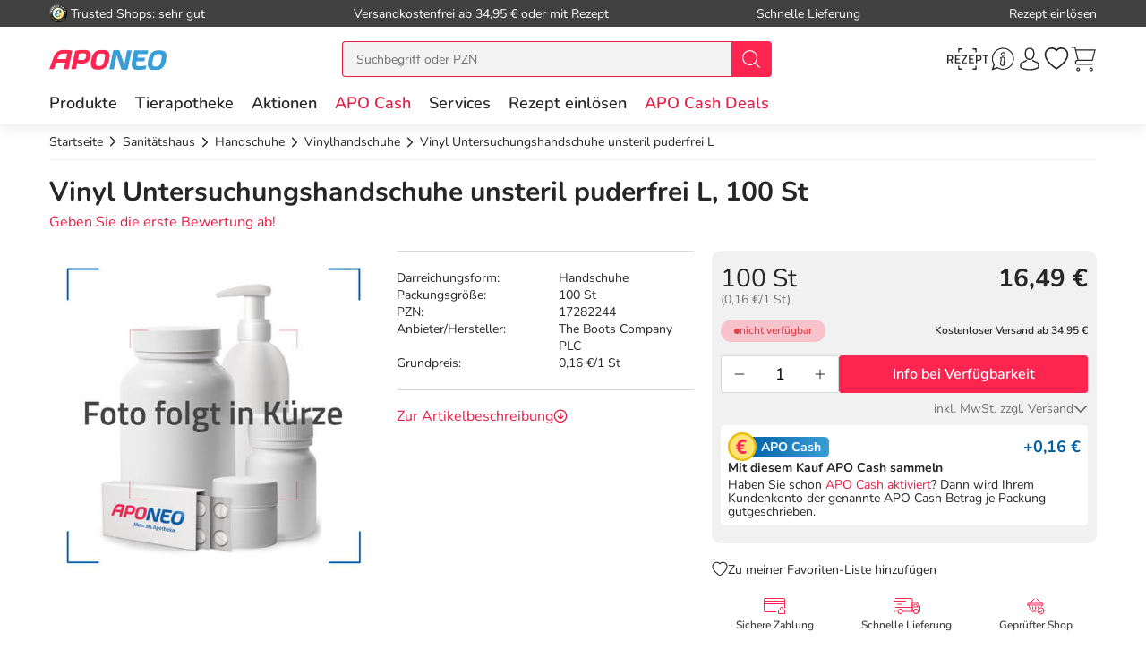

--- FILE ---
content_type: text/html; charset=utf-8
request_url: https://www.aponeo.de/17282244-vinyl-unters-handschuhe-unsteril-puderfrei-l.html
body_size: 41419
content:
<!DOCTYPE html><html data-cache="never" lang="de"><head><meta charset="UTF-8" /><title>Vinyl Untersuchungshandschuhe unsteril puderfrei L 100 St bei APONEO kaufen</title><meta name="description" content="Vinyl Untersuchungshandschuhe unsteril puderfrei L 100 St PZN 17282244 einfach online bestellen ✓ günstige Preise ✓ schnelle Lieferung ✓ kostenlose Beratung" /><meta name="author" content="Aponeo – Mehr als Apotheke" /><meta name="copyright" content="Aponeo – Mehr als Apotheke"/><meta name="robots" content="index, follow" /><meta name="language" content="de"/><meta name="page-topic" content="Apotheke, Medikamente, Gesundheit"/><meta name="theme-color" content="#399ED5"/><link rel="icon" sizes="192×192" href="/images/aponeo_de/aponeo_a_tra.png"><meta name="apple-itunes-app" content="app-id=1459083757, app-argument=aponeo://item/37333839353435"><meta property="og:title" content="Vinyl Untersuchungshandschuhe unsteril puderfrei L 100 St bei APONEO kaufen"><meta property="og:description" content="Vinyl Untersuchungshandschuhe unsteril puderfrei L 100 St PZN 17282244 einfach online bestellen ✓ günstige Preise ✓ schnelle Lieferung ✓ kostenlose Beratung"><meta property="og:image" content="https://img.aponeo.de/738/noimage-1.jpg" /><meta property="og:locale" content="de_DE"><meta property="og:url" content="https://www.aponeo.de/17282244-vinyl-unters-handschuhe-unsteril-puderfrei-l.html"><meta name="twitter:card" content="summary"><meta name="twitter:site" content="@aponeo"><meta name="geo.region" content="DE-BE"/><meta name="geo.placename" content="Berlin"/><meta name="geo.position" content="52.54601;13.51532"/><meta name="ICBM" content="52.54601, 13.51532"/><meta name="viewport" content="height=device-height,width=device-width,initial-scale=1.0,maximum-scale=1.0,user-scalable=no" /><meta name="format-detection" content="telephone=no"><link rel="dns-prefetch" href="//www.googletagmanager.com"><link href="https://cdn-img.aponeo.de/layout/aponeo-logo.png" rel="image_src" /><link href="https://www.aponeo.de/produktfeed_rss20.xml" rel="alternate" type="application/rss+xml" title="APONEO Produktneuheiten"/><link rel="canonical" href="https://www.aponeo.de/17282244-vinyl-unters-handschuhe-unsteril-puderfrei-l.html" /><link rel="stylesheet" href="https://www.aponeo.de/css/aponeo_de/min/swiper.css?5.3.0006"><link rel="stylesheet" href="https://www.aponeo.de/css/aponeo_de/min/full-responsive.css?5.3.0006"><link rel="preload" href="/fonts/nunito/nunito-400-normal.woff2" as="font" type="font/woff2" crossorigin="anonymous"><link rel="preload" href="/fonts/nunito/nunito-600-normal.woff2" as="font" type="font/woff2" crossorigin="anonymous"><style>
         @media (max-width:991.98px){.header{position:fixed;top:0;left:0;right:0;z-index:1030}}@media (max-width:991.98px){main{padding-top:72px}}@media (max-width:767.98px){main{padding-top:118px}}@media (max-width:991.98px){[data-is-app="1"] main{padding-top:114px}}@media (max-width:991.98px){main.main--no-header{padding-top:0}}@media (max-width:767.98px){main.main--no-header{padding-top:56px}}@media (max-width:991.98px){main.main--checkout{padding-top:81px}}@media (max-width:767.98px){main.main--checkout{padding-top:65px}}
              </style><script type="text/javascript">
         var dataLayer = [];
         var cusid = "-1";          var live_basket = [];          var env_parsetime = 105;          var session = "U9pM8O9rUQdxdeKrH1tSaYBqjHVCK8";      </script><!-- Pixel-Header --><!-- START :: GTM Pixel Code  aponeo_de --><script type="text/javascript">
    dataLayer.push( {"lang":"de","CusId":-1,"bx_location":-1,"bx_disabled":0,"bx_time":0,"geotarget_checked":0,"pageType":"productdetail","product":{"id":"7389545","pzn":"17282244","name":"Vinyl Untersuchungshandschuhe unsteril puderfrei L","manufacturer":"The Boots Company PLC","manufacturerid":"2669","saleprice":"16.49","netPrice":13.86,"availibility":"0","tax":"19.00","brand":""},"customer":{"CusId":-1},"products":[{"name":"Vinyl Untersuchungshandschuhe unsteril puderfrei L","gtin":"5060264111244","pzn":"17282244","price_b":"16.49","category":[10244]}],"basket":[],"breadcrump":["Sanit&auml;tshaus","Handschuhe","Vinylhandschuhe"]});
</script><script type="text/javascript">(function(w,d,s,l,i){w[l]=w[l]||[];w[l].push({'gtm.start':new Date().getTime(),event:'gtm.js'});var f=d.getElementsByTagName(s)[0],j=d.createElement(s),dl=l!='dataLayer'?'&l='+l:'';j.async=true;j.src='https://tmsst.aponeo.de/gtm.js?id='+i+dl;f.parentNode.insertBefore(j,f);})(window,document,'script','dataLayer','GTM-5GNVZ2M');</script><!-- Eof GTM dataLayer --><!-- Eof Pixel-Header --><!-- extra JS-Files head --><!-- Eof extra JS-Files head --></head><body itemscope itemtype="http://schema.org/WebPage" data-langused="" data-app-version="" data-is-app="" data-svg-version="1766138024"><div class="apn-page-wrapper"><div class="backdrop"></div><!-- cacheheader --><div class="header"><header class="apn-header-wrapper" id="page-header"><!-- USP bar --><div class="apn-usp-bar d-none d-lg-flex align-items-center" id="page-usp-bar"><div class="container-fluid"><form class="d-flex align-items-center justify-content-between"><div class="d-flex align-items-center _js_link64_external" data-base64="aHR0cHM6Ly93d3cudHJ1c3RlZHNob3BzLmNvbS9iZXdlcnR1bmcvaW5mb19YMDIwMTRGNjk0NDU5NjZFQjUwNDQ1RDQwRkRBQzczRTEuaHRtbA=="><picture><source media="(min-width: 992px)" srcset="https://cdn-img.aponeo.de/resplayout/img_footer-trust-icon-01.png"><source srcset="/images/clearpix.gif"><img class="img-fluid trust-logo mr-1" src="https://cdn-img.aponeo.de/resplayout/img_footer-trust-icon-01.png" alt="Trusted Shops Logo"></picture><div class="">Trusted Shops: sehr gut</div></div><div class="_js_link64" data-base64="L2hpbGZlL2xpZWZlcnVuZy93aWUtaG9jaC1zaW5kLWRpZS12ZXJzYW5ka29zdGVuLw==">Versandkostenfrei ab 34,95 € oder mit Rezept</div><div class="_js_link64" data-base64="L2hpbGZlL2xpZWZlcnVuZy93aWUtc2NobmVsbC1lcmhhbHRlLWljaC1tZWluZS1iZXN0ZWxsdW5nLWdlbGllZmVydC8=">Schnelle Lieferung</div><div class="_js_link64" data-base64="L3JlemVwdC1laW5sb2VzZW4v">Rezept einlösen</div></form></div></div><div class="container-fluid"><div class="row no-gutters apn-header justify-content-between"><div class="col-auto apn-header-left"><button type="button" class="btn btn-apn btn-apn btn-icon-only txt-grey-darker toggle-off-canvas js-toggle-off-canvas d-lg-none" aria-label="Menü" aria-expanded="false" aria-haspopup="menu"><span class="apn-icon off-canvas-open"><svg xmlns="http://www.w3.org/2000/svg" width="24" height="24" viewBox="0 0 110 100"><g><path d="M104.8 94.9H3.98C1.8 94.9 0 93.4 0 91.59s1.81-3.33 3.99-3.33h100.68c2.18 0 4 1.51 4 3.33.11 1.81-1.7 3.33-3.88 3.33Z" data-name="Line-Copy-2"/><path d="M104.8 53.97H3.98C1.8 53.97 0 52.45 0 50.64s1.81-3.33 3.99-3.33h100.68c2.18 0 4 1.5 4 3.33a3.62 3.62 0 0 1-3.88 3.33Z" data-name="Line-Copy"/><path d="M104.8 12.12H3.98C1.8 12.12 0 10.62 0 8.8s1.81-3.43 3.99-3.43h100.68c2.18 0 4 1.52 4 3.33a3.7 3.7 0 0 1-3.88 3.43Z" data-name="Line"/></g></svg></span><span class="apn-icon off-canvas-close"><svg width="24" height="24" viewBox="0 0 100 100"><use xlink:href="/images/aponeo_de/resplayout/symbol.svg?v=1766138024#newschliessen_icon" /></svg></span></button><a class="apn-logo-wrapper" href="https://www.aponeo.de/" title="Zur Aponeo Startseite"><img alt="Online Apotheke APONEO" class="apn-header-logo img-fluid" src="/images/aponeo_de/resplayout/img_logo-no-claim.svg" fetchpriority="high" width="131" height="24"></a></div><div class="col-auto order-md-3 apn-header-right"><div aria-label="E-Rezept einlösen" data-base64="L2UtcmV6ZXB0LWVpbmxvZXNlbi8="  class="btn btn-apn _js_link64 btn-icon-only apn-header-erx-scan"><svg width="44" height="23" viewBox="0 0 200 104.2"><use xlink:href="/images/aponeo_de/resplayout/symbol.svg?v=1766138024#icon-scan" /></svg></div><a title="Hilfe" href="/informationen/service-und-hilfe/" class="btn btn-apn btn-icon-only apn-header-service d-none d-sm-flex"><span class="apn-icon"><svg xmlns="http://www.w3.org/2000/svg" width="24" height="24" viewBox="0 0 100 100"><path d="M95 48.8C95 73 75.2 92.6 50.8 92.6c-7.7 0-15-2-21.4-5.5L5 95l8-23.5c-4-6.6-6.3-14.4-6.3-22.6C6.6 24.6 26.4 5 50.8 5S95 24.6 95 48.8zM50.8 9.2c-22 0-39.9 17.7-39.9 39.7 0 8.7 2.8 16.7 7.6 23.2l-4.9 14.7L29 82c6.3 4.2 13.9 6.6 21.9 6.6 22 0 39.9-17.7 39.9-39.7s-18-39.7-40-39.7z" class="st0"/><path d="M59.4 25.2c-1.7-1.9-4.2-2.9-7.1-2.9-5.1 0-9.6 3.5-10.1 7.7-.2 2 .4 3.8 1.7 5.3a9.4 9.4 0 0 0 7 2.9c5.2 0 9.7-3.4 10.2-7.7.2-1.9-.4-3.8-1.7-5.3zM57 30c-.3 2.2-3.1 4.1-6.1 4.1-1.6 0-3.1-.6-4-1.5-.6-.6-.8-1.3-.7-2.1.3-2.2 3.1-4.1 6-4.1 1.6 0 3.1.6 4 1.6.5.3.9 1.1.8 2zm.5 38.9c-.5-.3-1.7-1.1-.7-6.7 0-.1.1-.6.3-1.3.3-1.6 1-4.6 1.7-7.9.7-3.6.1-6.7-1.6-9a9.5 9.5 0 0 0-7.1-3.6c-4.4-.4-9.1 2.3-10.5 4.9-.7 1.2-.3 2.1-.1 2.5.3.6.8.9 1.1 1.1.5.4 1.7 1.2.6 6.8-.1.5-1.7 8.5-1.9 9.6-.6 3.6 0 6.7 1.9 9 3 3.7 7.6 3.5 7.8 3.5 4.3 0 8.5-2.6 9.8-5.2.6-1.2.3-2.1 0-2.6-.6-.6-1-.9-1.3-1.1zm-2.9-16.7c-.6 3.3-1.3 6.3-1.6 7.8-.2 1.1-.3 1.3-.3 1.4-1 6 0 8.6 1.5 10.1-.4.4-1 .8-1.7 1.1-1.4.7-2.9 1.1-4.1 1-1.8-.1-3.3-.8-4.2-1.9-1.1-1.4-1.4-3.3-1-5.7.2-1.2 1.8-9.2 1.9-9.5 1.2-6 .2-8.6-1.2-10.1.4-.4 1-.7 1.7-1.1 1.4-.7 2.9-1 4.2-.9 1.8.1 3.3.9 4.2 2 .8 1.4 1.1 3.4.6 5.8z"/><title>Hilfe</title></svg></span></a><div class="apn-service-popover-content font-secondary d-none"><p class="apn-copy-bold apn-mb-5">Fragen und Antworten</p><p class="apn-copy apn-mb-5">Unsere Antworten auf die meistgestellten Fragen finden Sie <a class="apn-copy-bold txt-red" href="/hilfe/" title="FAQ">in unseren FAQs</a>.</p><ul><li><div class="_js_link64 _js_link-ul apn-copy-bold txt-red" data-base64="L2hpbGZlL3JlemVwdGUvd2llLWJlc3RlbGxlLWljaC1yZXplcHRwZmxpY2h0aWdlLW1lZGlrYW1lbnRlLw==">Wie löse ich ein Rezept ein?</div></li><li><div class="_js_link64 _js_link-ul apn-copy-bold txt-red" data-base64="L2hpbGZlL2xpZWZlcnVuZy93aWUtaG9jaC1zaW5kLWRpZS12ZXJzYW5ka29zdGVuLw==">Wie hoch sind die Versandkosten?</div></li><li><div class="_js_link64 _js_link-ul apn-copy-bold txt-red" data-base64="L2hpbGZlL2JlemFobHVuZy93ZWxjaGUtemFobHVuZ3NhcnRlbi1zaW5kLW1vZWdsaWNoLw==">Welche Zahlarten gibt es?</div></li><li><div class="_js_link64 _js_link-ul apn-copy-bold txt-red" data-base64="L2hpbGZlL2JlemFobHVuZy93aWUtZXJoYWx0ZS1pY2gtbWVpbmUtcmVjaG51bmctd2VsY2hlLWFuZ2FiZW4v">Wie erhalte ich meine Rechnung?</div></li></ul><hr><p class="apn-copy-bold apn-mb-5">Kontaktformular</p><p class="apn-copy apn-mb-10">
        Senden Sie uns Fragen die nicht durch die FAQ beantwortet werden direkt über das Kontaktformular.
    </p><div data-base64="L2luZm9ybWF0aW9uZW4vc2VydmljZS11bmQtaGlsZmUva29udGFrdGZvcm11bGFyLw==" class="_js_link64 btn btn-apn btn-red btn-fluid apn-mb-15">Zum Kontaktformular</div></div><a title="Anmelden und Registrieren" href="/kundenbereich/" class="btn btn-apn btn-icon-only apn-header-account"><span class="apn-icon"><svg width="24" height="24" viewBox="0 0 100 100"><use xlink:href="/images/aponeo_de/resplayout/symbol.svg?v=1766138024#avatar_icon" /><title>Anmelden und Registrieren</title></svg></span></a><div class="apn-account-popover-content font-secondary d-none"><form class="apn-mb-5" name="loginform" accept-charset="utf-8" method="post" lang="de"><div class="form-group"><label class="apn-copy-bold" for="input-email">E-Mail-Adresse:</label><input class="input-fluid" id="input-email" aria-label="E-Mail" autocomplete="username" value="" name="email" required="" type="email"></div><div class="form-group apn-mb-15"><label class="apn-copy-bold" for="input-login-01">Passwort:</label><div class="input-wrapper"><input autocapitalize="none" class="input-fluid" id="input-login-01" aria-label="Password" autocomplete="current-password" name="passwd" value="" required="" type="password"><div class="apn-icon btn btn-apn btn-icon-only icon-right js-show-pw" data-target="#input-login-01"><svg width="31" height="31" viewBox="0 0 100 100"><use xlink:href="/images/aponeo_de/resplayout/symbol.svg#auge_icon"></use></svg></div></div><a href="/passwort-vergessen/" class="apn-mb-15 apn-cart-recipe" title="Passwort vergessen">Passwort vergessen?</a></div><div class="form-group apn-mb-15 header-account-loginsecure" style="display: none"><input type="checkbox" checked name="login_secure" id="login_secure" value="1" class=""><label for="login_secure" class="apn-copy align-label">
                Login zusätzlich sichern <a href="/hilfe/datenschutz/" title="Mehr Informationen" class="apn-icon apn-icon-info">i</a></label></div><button type="submit" class="btn btn-apn btn-red btn-fluid btn-txt-big apn-mb-15">Anmelden</button><a href="/kundenbereich/" class="apn-mb-15" title="Alternative Anmeldemethoden">oder Anmelden mit Amazon</a></form><div class="apn-copy apn-mt-25"><p class="apn-mb-5">Neu bei aponeo.de?</p><P>Jetzt <a class="apn-copy-bold txt-red" href="/registrieren/" title="Registrieren">registrieren</a> und <span class="apn-copy-bold">APO Cash sammeln</span></p></div></div><div aria-label="Merkzettel" class="d-none d-lg-flex btn btn-apn btn-icon-only apn-header-wishlist _js_link64" data-base64="L2t1bmRlbmJlcmVpY2gvbWVya3pldHRlbC8=" tabindex="0"><span class="apn-icon"><span class="apn-header-cart-count apn-hidden" id="header-wishlist-item-count"></span><svg width="24" height="24" viewBox="0 0 100 100"><use xlink:href="/images/aponeo_de/resplayout/symbol.svg?v=1766138024#apn_heart" /><title>Ihr Merkzettel</title></svg></span></div><button class="btn btn-apn btn-icon-only apn-header-cart _js_link64" data-base64="L3dhcmVua29yYi8="><span class="apn-icon"><span class="apn-header-cart-count apn-hidden" id="header-basket-item-count"></span><svg width="24" height="24" viewBox="0 0 100 100"><use xlink:href="/images/aponeo_de/resplayout/symbol.svg?v=1766138024#apn_cart" /></svg></span></button></div><div id="apn-header-search" class="apn-header-search-wrapper col-md-auto order-md-2"><form class="apn-header-search-form" action="/suche/" name="suchformular" method="get"><div class="input-group"><div class="apn-clear-input"><input name="q" id="q" class="apn-input-search sucheingabe" type="text" placeholder="Suchbegriff oder PZN"  autocomplete="off"><button type="button"><span class="apn-icon"><svg id="apn-input-search-svg" width="16" height="16"><use xlink:href="/images/aponeo_de/resplayout/symbol.svg?v=1766138024#apn_close_circle"></use></svg></span></button></div><div class="input-group-append"><button id="_testsuche" class="input-group-text bg-red" aria-label="nach Begriff Suchen"><span class="apn-icon txt-white"><svg id="apn-header-search-button-svg" width="24" height="24"
                                              viewBox="0 0 100 100"><use xlink:href="/images/aponeo_de/resplayout/symbol.svg?v=1766138024#search_icon"></use></svg></span></button></div></div></form></div></div></div><div class="apn-header-cart"></div><nav class="header-nav"><div class="header-nav__content header-nav__content-lvl-1"><ul><!-- LEVEL 1 --><li><a
            data-level="1"
            href="/produkte/"                            data-target="#header-nav__content-181"
                aria-expanded="false" role="button"
                aria-controls="header-nav__content-181"
                        aria-haspopup="menu"                                    title="Produkte"            class="header-nav__link "
                >
        Produkte
    </a><div id="header-nav__content-181"
                 class="header-nav__content header-nav__content-lvl-2 "><ul><!-- LEVEL 2 --><li class="d-lg-none"><span class="header-nav__link header-nav__back-link" role="button">zurück</span></li><li><span
            data-level="2"
                                                            data-nav-fake-link            title="Produkte"            class="header-nav__link header-nav__lvl-headline"
                            tabindex="0"
                data-base64="L3Byb2R1a3RlLw=="
                >
        Übersicht Produkte
    </span></li><li><a
            data-level="2"
            href="/topseller.html"                                                            title="Unsere Top-Produkte"            class="header-nav__link "
                >
        Topseller
    </a></li><li><a
            data-level="2"
            href="/neuheiten.html"                                                            title="Neue Produkte im Sortiment"            class="header-nav__link "
                >
        Neuheiten
    </a></li><li><hr class="d-none d-lg-block" /></li><li><a
            data-level="2"
            href="/arzneimittel/"                            data-target="#header-nav__content-347"
                aria-expanded="false" role="button"
                aria-controls="header-nav__content-347"
                        aria-haspopup="menu"                                    title="Arzneimittel Test"            class="header-nav__link "
                >
        Arzneimittel
    </a><div id="header-nav__content-347"
                 class="header-nav__content header-nav__content-lvl-3 header-nav__content-lvl-3--with-teaser"><ul><!-- LEVEL 3 --><li class="d-lg-none"><span class="header-nav__link header-nav__back-link" role="button">zurück</span></li><li><span
            data-level="3"
                                                            data-nav-fake-link            title="Arzneimittel"            class="header-nav__link header-nav__lvl-headline"
                            tabindex="0"
                data-base64="L2Fyem5laW1pdHRlbC8="
                >
        Übersicht Arzneimittel
    </span></li><li><a
            data-level="3"
            href="/arzneimittel/antiallergikum/"                                                            title="Antiallergikum"            class="header-nav__link "
                >
        Antiallergikum
    </a></li><li><a
            data-level="3"
            href="/arzneimittel/haut/"                                                            title="Arzneimittel für die Haut"            class="header-nav__link "
                >
        Arzneimittel für die Haut
    </a></li><li><a
            data-level="3"
            href="/arzneimittel/herz-kreislauf-venen/"                                                            title="Arzneimittel für Herz, Kreislauf &amp; Venen"            class="header-nav__link "
                >
        Arzneimittel für Herz, Kreislauf & Venen
    </a></li><li><a
            data-level="3"
            href="/arzneimittel/augentropfen/"                                                            title="Augentropfen"            class="header-nav__link "
                >
        Augentropfen
    </a></li><li><a
            data-level="3"
            href="/arzneimittel/erkaeltung/"                                                            title="Erkältungsmittel"            class="header-nav__link "
                >
        Erkältungsmittel
    </a></li><li><a
            data-level="3"
            href="/arzneimittel/haare-naegel/"                                                            title="Haare &amp; Nägel"            class="header-nav__link "
                >
        Haare & Nägel
    </a></li><li><a
            data-level="3"
            href="/arzneimittel/hyaluronspritzen/"                                                            title="Hyaluronspritzen"            class="header-nav__link "
                >
        Hyaluronspritzen
    </a></li><li><a
            data-level="3"
            href="/arzneimittel/insektenschutz/"                                                            title="Insektenschutz"            class="header-nav__link "
                >
        Insektenschutz
    </a></li><li><a
            data-level="3"
            href="/arzneimittel/kinder-saeuglinge/"                                                            title="Kinder &amp; Säuglinge"            class="header-nav__link "
                >
        Kinder & Säuglinge
    </a></li><li><a
            data-level="3"
            href="/arzneimittel/leber-galle/"                                                            title="Leber Medikamente"            class="header-nav__link "
                >
        Leber Medikamente
    </a></li><li><a
            data-level="3"
            href="/arzneimittel/lokalanaesthetika/"                                                            title="Lokalanästhetika"            class="header-nav__link "
                >
        Lokalanästhetika
    </a></li><li><a
            data-level="3"
            href="/arzneimittel/magen-darm/"                                                            title="Magen-Darm-Medikamente"            class="header-nav__link "
                >
        Magen-Darm-Medikamente
    </a></li><li><a
            data-level="3"
            href="/arzneimittel/medizinische-ratgeber/"                                                            title="Medizinische Ratgeber"            class="header-nav__link "
                >
        Medizinische Ratgeber
    </a></li><li><a
            data-level="3"
            href="/arzneimittel/mundhygiene/"                                                            title="Mundhygiene"            class="header-nav__link "
                >
        Mundhygiene
    </a></li><li><a
            data-level="3"
            href="/arzneimittel/nasenspray/"                                                            title="Nasenspray"            class="header-nav__link "
                >
        Nasenspray
    </a></li><li><a
            data-level="3"
            href="/arzneimittel/schlaf-nerven/"                                                            title="Nerven"            class="header-nav__link "
                >
        Nerven
    </a></li><li><a
            data-level="3"
            href="/arzneimittel/niere-blase-prostata/"                                                            title="Niere, Blase &amp; Prostata"            class="header-nav__link "
                >
        Niere, Blase & Prostata
    </a></li><li><a
            data-level="3"
            href="/arzneimittel/ohrentropfen/"                                                            title="Ohrentropfen"            class="header-nav__link "
                >
        Ohrentropfen
    </a></li><li><a
            data-level="3"
            href="/arzneimittel/pms-behandeln/"                                                            title="PMS behandeln"            class="header-nav__link "
                >
        PMS behandeln
    </a></li><li><a
            data-level="3"
            href="/arzneimittel/raucherentwoehnung/"                                                            title="Raucherentwöhnung Medikamente"            class="header-nav__link "
                >
        Raucherentwöhnung Medikamente
    </a></li><li><a
            data-level="3"
            href="/arzneimittel/reiseapotheke/"                                                            title="Reiseapotheke"            class="header-nav__link "
                >
        Reiseapotheke
    </a></li><li><a
            data-level="3"
            href="/arzneimittel/reisetabletten/"                                                            title="Reisetabletten"            class="header-nav__link "
                >
        Reisetabletten
    </a></li><li><a
            data-level="3"
            href="/arzneimittel/rheuma-muskeln/"                                                            title="Rheuma, Muskeln &amp; Gelenke"            class="header-nav__link "
                >
        Rheuma, Muskeln & Gelenke
    </a></li><li><a
            data-level="3"
            href="/arzneimittel/schlaftabletten/"                                                            title="Schlaftabletten"            class="header-nav__link "
                >
        Schlaftabletten
    </a></li><li><a
            data-level="3"
            href="/arzneimittel/schmerztabletten/"                                                            title="Schmerztabletten"            class="header-nav__link "
                >
        Schmerztabletten
    </a></li><li><a
            data-level="3"
            href="/arzneimittel/wechseljahre/"                                                            title="Wechseljahre Medikamente"            class="header-nav__link "
                >
        Wechseljahre Medikamente
    </a></li></ul><div class="header-nav__teaser d-none d-lg-block"><!-- TEASER RIGHT (Level 2) --><div class="teaser-variable apn-mb-30" data-teaser-name="Resp Megamenue Kategorien - Produkte" data-teaser-variable="Megamenue - Produkte - Arzneimittel"><div class="apn-content-block banner" data-banner-key="2025-11-17|mega-menu-produkte-arzneimittel-iberogast-classic"><div class="apn-headline-5">Iberogast Classic</div><a href="https://www.aponeo.de/16507540-iberogast-classic-fluessigkeit-zum-einnehmen.html" title="Iberogast Clssic" data-link-type="image"><picture><source media="(min-width: 992px)"  data-srcset="https://cdn-img.aponeo.de/teaser_responsive/flyout/teaser_ov_produkte_20251117_iberogast_420x280.jpg" srcset="/images/clearpix.gif"><source  srcset="/images/clearpix.gif"><img class="img-full-width lazyload"  src="/images/clearpix.gif" data-src="https://cdn-img.aponeo.de/teaser_responsive/flyout/teaser_ov_produkte_20251117_iberogast_420x280.jpg" alt="Iberogast Classic bei akuten Magen-Darm-Beschwerden"></picture></a></div></div><div class="apn-content-block"><div class="apn-headline-5">Ratgeber</div><ul><li><a href="/ratgeber/das-immunsystem.html" title="Das Immunsystem">Das Immunsystem</a></li><li><a href="/ratgeber/erkaeltung-kindererkrankungen.html" title="Erkältung bei Kindern">Erkältung bei Kindern</a></li><li><a href="/ratgeber/husten.html" title="Husten">Husten – quälendes Begleitsymptom vieler Erkrankungen</a></li><li><a href="/ratgeber/kosmetik-und-wellness.html" title="Kosmetik und Wellness im Herbst">Gönnen Sie sich eine Auszeit</a></li><li><a href="/ratgeber/rueckenschmerzen.html" title="Rückenschmerzen sind in Deutschland eine Volkskrankheit. Erfahren Sie in unserem Lexikon, woher sie kommen und was Sie dagegen tun können!">Ursachen von Rückenschmerzen</a></li></ul></div></div></div></li><li><a
            data-level="2"
            href="/bio-genuss/"                            data-target="#header-nav__content-351"
                aria-expanded="false" role="button"
                aria-controls="header-nav__content-351"
                        aria-haspopup="menu"                                    title="Bio &amp; Genuss"            class="header-nav__link "
                >
        Bio & Genuss
    </a><div id="header-nav__content-351"
                 class="header-nav__content header-nav__content-lvl-3 header-nav__content-lvl-3--with-teaser"><ul><!-- LEVEL 3 --><li class="d-lg-none"><span class="header-nav__link header-nav__back-link" role="button">zurück</span></li><li><span
            data-level="3"
                                                            data-nav-fake-link            title="Bio &amp; Genuss"            class="header-nav__link header-nav__lvl-headline"
                            tabindex="0"
                data-base64="L2Jpby1nZW51c3Mv"
                >
        Übersicht Bio & Genuss
    </span></li><li><a
            data-level="3"
            href="/bio-genuss/ayurveda-produkte/"                                                            title="Ayurveda Produkte"            class="header-nav__link "
                >
        Ayurveda Produkte
    </a></li><li><a
            data-level="3"
            href="/bio-genuss/bio-produkte/"                                                            title="Bio-Produkte"            class="header-nav__link "
                >
        Bio-Produkte
    </a></li><li><a
            data-level="3"
            href="/bio-genuss/genuessliches/"                                                            title="Genüssliches"            class="header-nav__link "
                >
        Genüssliches
    </a></li><li><a
            data-level="3"
            href="/bio-genuss/manuka-honig/"                                                            title="Manuka Honig"            class="header-nav__link "
                >
        Manuka Honig
    </a></li><li><a
            data-level="3"
            href="/bio-genuss/saefte/"                                                            title="Säfte"            class="header-nav__link "
                >
        Säfte
    </a></li><li><a
            data-level="3"
            href="/bio-genuss/suesses/"                                                            title="Süßes"            class="header-nav__link "
                >
        Süßes
    </a></li><li><a
            data-level="3"
            href="/bio-genuss/tee/"                                                            title="Tee"            class="header-nav__link "
                >
        Tee
    </a></li><li><a
            data-level="3"
            href="/bio-genuss/zuckerersatz/"                                                            title="Zuckerersatz"            class="header-nav__link "
                >
        Zuckerersatz
    </a></li></ul><div class="header-nav__teaser d-none d-lg-block"><!-- TEASER RIGHT (Level 2) --><!--<div class="apn-content-block banner" data-banner-key="2024-02-01|mega-menu-produkte-kat-bio-und-genuss-MRKTNG-"><div class="apn-headline-5">Headline</div><a href="https://www.aponeo.de/" title="Manuka Honig aus Neuseeland" data-link-type="image"><picture><source media="(min-width: 992px)"  data-srcset="https://cdn-img.aponeo.de/teaser_responsive/flyout/teaser_ov_produkte_kat_bio_und_genuss_xxxxx_420x280.jpg" srcset="/images/clearpix.gif"><source  srcset="/images/clearpix.gif"><img class="img-full-width lazyload"  src="/images/clearpix.gif" data-src="https://cdn-img.aponeo.de/teaser_responsive/flyout/teaser_ov_produkte_kat_bio_und_genuss_xxxxx_420x280.jpg" alt="Beschreibung"></picture></a></div>--><div class="apn-content-block"><div class="apn-headline-5">Ratgeber</div><ul><li><a href="/ratgeber/gluten.html" title="Was ist Gluten und Zöliakie? Wie kann festgestellt werden, ob eine Glutenunverträglichkeit vorliegt? Welche Therapie gibt es? Welche Mittel helfen?">Gluten – wenn’s im Bauch rumort</a></li><li><a href="/ratgeber/kleine-teekunde.html" title="Entdecken Sie die Welt des biologisch erzeugten Tees von der Herstellung bis zur richtigen Zubereitung.">Kleine Teekunde</a></li><li><a href="/ratgeber/ausgewogene-ernaehrung-als-basis.html" title="Gesund, fit und vital bis ins hohe Alter. Gemeinsam mit Bewegung ist die ausgewogene Ernährung ein wichtiger Baustein für Fitness und Wohlbefinden.">
                Tischlein deck dich – gesund
            </a></li><li class="placeholder"></li></ul></div></div></div></li><li><a
            data-level="2"
            href="/diabetes/"                            data-target="#header-nav__content-352"
                aria-expanded="false" role="button"
                aria-controls="header-nav__content-352"
                        aria-haspopup="menu"                                    title="Diabetes"            class="header-nav__link "
                >
        Diabetes
    </a><div id="header-nav__content-352"
                 class="header-nav__content header-nav__content-lvl-3 header-nav__content-lvl-3--with-teaser"><ul><!-- LEVEL 3 --><li class="d-lg-none"><span class="header-nav__link header-nav__back-link" role="button">zurück</span></li><li><span
            data-level="3"
                                                            data-nav-fake-link            title="Diabetes"            class="header-nav__link header-nav__lvl-headline"
                            tabindex="0"
                data-base64="L2RpYWJldGVzLw=="
                >
        Übersicht Diabetes
    </span></li><li><a
            data-level="3"
            href="/diabetes/alpha-liponsaeure/"                                                            title="Alpha Liponsäure"            class="header-nav__link "
                >
        Alpha Liponsäure
    </a></li><li><a
            data-level="3"
            href="/diabetes/blutzuckermessgeraet/"                                                            title="Blutzuckermessgerät"            class="header-nav__link "
                >
        Blutzuckermessgerät
    </a></li><li><a
            data-level="3"
            href="/diabetes/ernaehrung/"                                                            title="Ernährung"            class="header-nav__link "
                >
        Ernährung
    </a></li><li><a
            data-level="3"
            href="/diabetes/hautpflege/"                                                            title="Hautpflege"            class="header-nav__link "
                >
        Hautpflege
    </a></li><li><a
            data-level="3"
            href="/diabetes/insulinpens/"                                                            title="Insulinpens"            class="header-nav__link "
                >
        Insulinpens
    </a></li><li><a
            data-level="3"
            href="/diabetes/kontrollloesungen/"                                                            title="Kontrolllösungen"            class="header-nav__link "
                >
        Kontrolllösungen
    </a></li><li><a
            data-level="3"
            href="/diabetes/lanzetten-stechhilfen/"                                                            title="Lanzetten &amp; Stechhilfen"            class="header-nav__link "
                >
        Lanzetten & Stechhilfen
    </a></li><li><a
            data-level="3"
            href="/diabetes/medikamente/"                                                            title="Medikamente"            class="header-nav__link "
                >
        Medikamente
    </a></li><li><a
            data-level="3"
            href="/diabetes/teststreifen/"                                                            title="Teststreifen"            class="header-nav__link "
                >
        Teststreifen
    </a></li><li><a
            data-level="3"
            href="/diabetes/urinteststreifen/"                                                            title="Urinteststreifen"            class="header-nav__link "
                >
        Urinteststreifen
    </a></li><li><a
            data-level="3"
            href="/diabetes/zubehoer/"                                                            title="Zubehör"            class="header-nav__link "
                >
        Zubehör
    </a></li></ul><div class="header-nav__teaser d-none d-lg-block"><!-- TEASER RIGHT (Level 2) --><div class="apn-content-block"><div class="apn-headline-5">Ratgeber</div><ul><li><a href="/ratgeber/30-minuten-spazieren-taeglich-schuetzen.html" title="Diabetes und Übergewicht sind eng miteinander verbunden. Eine moderate Gewichtsabnahme und mehr körperliche Aktivität schützen vor der Entstehung von Diabetes Typ 2.">Übergewicht und Diabetes</a></li><li><a href="/ratgeber/diabetes-mellitus-typ-1-bei-kindern.html" title="Ist Ihr Kind ständig müde, trinkt sehr viel und hat Gewicht verloren? Ein Diabetes Typ 1 könnte dahinter stecken.">Diabetes mellitus Typ I bei Kindern</a></li><li><a href="/ratgeber/ueberzuckerung-und-unterzuckerung-erste-hilfe.html" title="Über- oder Unterzuckerung können gefährlich werden. Erfahren Sie jetzt, welche Maßnahmen Sie dagegen ergreifen können.">Erste Hilfe bei Über-/Unterzuckerung</a></li><li><a href="/ratgeber/schwangerschaft-und-diabetes.html" title="Diabetes kann eine Schwangerschaft komplizierter gestalten. Wie Mutter und Kind trotzdem gut durch diese Zeit kommen, erklären wir in diesem Beitrag.">Schwangerschaft und Diabetes</a></li><!-- <li><a href="https://www.aponeo.de/ratgeber/" title="Zur Themen-Übersicht"><em>...alle Artikel</em></a></li> --><li class="placeholder"></li></ul></div></div></div></li><li><a
            data-level="2"
            href="/koerperpflege-kosmetik/"                            data-target="#header-nav__content-353"
                aria-expanded="false" role="button"
                aria-controls="header-nav__content-353"
                        aria-haspopup="menu"                                    title="Körperpflege &amp; Kosmetik"            class="header-nav__link "
                >
        Körperpflege & Kosmetik
    </a><div id="header-nav__content-353"
                 class="header-nav__content header-nav__content-lvl-3 "><ul><!-- LEVEL 3 --><li class="d-lg-none"><span class="header-nav__link header-nav__back-link" role="button">zurück</span></li><li><span
            data-level="3"
                                                            data-nav-fake-link            title="Körperpflege &amp; Kosmetik"            class="header-nav__link header-nav__lvl-headline"
                            tabindex="0"
                data-base64="L2tvZXJwZXJwZmxlZ2Uta29zbWV0aWsv"
                >
        Übersicht Körperpflege & Kosmetik
    </span></li><li><a
            data-level="3"
            href="/koerperpflege-kosmetik/dermokosmetik/"                                                            title="Dermokosmetik"            class="header-nav__link "
                >
        Dermokosmetik
    </a></li><li><a
            data-level="3"
            href="/koerperpflege-kosmetik/fuer-kinder/"                                                            title="Für Kinder"            class="header-nav__link "
                >
        Für Kinder
    </a></li><li><a
            data-level="3"
            href="/koerperpflege-kosmetik/fuesse/"                                                            title="Füße"            class="header-nav__link "
                >
        Füße
    </a></li><li><a
            data-level="3"
            href="/koerperpflege-kosmetik/gesicht/"                                                            title="Gesichtspflege"            class="header-nav__link "
                >
        Gesichtspflege
    </a></li><li><a
            data-level="3"
            href="/koerperpflege-kosmetik/haare/"                                                            title="Haarpflegeprodukte"            class="header-nav__link "
                >
        Haarpflegeprodukte
    </a></li><li><a
            data-level="3"
            href="/koerperpflege-kosmetik/haende/"                                                            title="Hände"            class="header-nav__link "
                >
        Hände
    </a></li><li><a
            data-level="3"
            href="/koerperpflege-kosmetik/kontaktlinsen-pflege/"                                                            title="Kontaktlinsen Pflege"            class="header-nav__link "
                >
        Kontaktlinsen Pflege
    </a></li><li><a
            data-level="3"
            href="/koerperpflege-kosmetik/koerper/"                                                            title="Körper"            class="header-nav__link "
                >
        Körper
    </a></li><li><a
            data-level="3"
            href="/koerperpflege-kosmetik/make-up/"                                                            title="Make up"            class="header-nav__link "
                >
        Make up
    </a></li><li><a
            data-level="3"
            href="/koerperpflege-kosmetik/maenner/"                                                            title="Männer"            class="header-nav__link "
                >
        Männer
    </a></li><li><a
            data-level="3"
            href="/koerperpflege-kosmetik/naturkosmetik/"                                                            title="Naturkosmetik"            class="header-nav__link "
                >
        Naturkosmetik
    </a></li><li><a
            data-level="3"
            href="/koerperpflege-kosmetik/sauna-massage/"                                                            title="Sauna &amp; Massage"            class="header-nav__link "
                >
        Sauna & Massage
    </a></li><li><a
            data-level="3"
            href="/koerperpflege-kosmetik/sonnencreme/"                                                            title="Sonnencreme"            class="header-nav__link "
                >
        Sonnencreme
    </a></li><li><a
            data-level="3"
            href="/koerperpflege-kosmetik/tattoo-pflege/"                                                            title="Tattoo Pflege"            class="header-nav__link "
                >
        Tattoo Pflege
    </a></li><li><a
            data-level="3"
            href="/koerperpflege-kosmetik/zahn-mundpflege/"                                                            title="Zahn- &amp; Mundpflege"            class="header-nav__link "
                >
        Zahn- & Mundpflege
    </a></li><li><a
            data-level="3"
            href="/koerperpflege-kosmetik/zeckenpinzetten/"                                                            title="Zeckenpinzetten"            class="header-nav__link "
                >
        Zeckenpinzetten
    </a></li></ul></div></li><li><a
            data-level="2"
            href="/liebe-erotik/"                            data-target="#header-nav__content-354"
                aria-expanded="false" role="button"
                aria-controls="header-nav__content-354"
                        aria-haspopup="menu"                                    title="Liebe &amp; Erotik"            class="header-nav__link "
                >
        Liebe & Erotik
    </a><div id="header-nav__content-354"
                 class="header-nav__content header-nav__content-lvl-3 header-nav__content-lvl-3--with-teaser"><ul><!-- LEVEL 3 --><li class="d-lg-none"><span class="header-nav__link header-nav__back-link" role="button">zurück</span></li><li><span
            data-level="3"
                                                            data-nav-fake-link            title="Liebe &amp; Erotik"            class="header-nav__link header-nav__lvl-headline"
                            tabindex="0"
                data-base64="L2xpZWJlLWVyb3Rpay8="
                >
        Übersicht Liebe & Erotik
    </span></li><li><a
            data-level="3"
            href="/liebe-erotik/gleitmittel/"                                                            title="Gleitmittel"            class="header-nav__link "
                >
        Gleitmittel
    </a></li><li><a
            data-level="3"
            href="/liebe-erotik/kondome/"                                                            title="Kondome"            class="header-nav__link "
                >
        Kondome
    </a></li><li><a
            data-level="3"
            href="/liebe-erotik/natuerliche-verhuetung/"                                                            title="natürliche Verhütung"            class="header-nav__link "
                >
        natürliche Verhütung
    </a></li><li><a
            data-level="3"
            href="/liebe-erotik/potenzstoerungen/"                                                            title="Potenzstörungen"            class="header-nav__link "
                >
        Potenzstörungen
    </a></li><li><a
            data-level="3"
            href="/liebe-erotik/vaginalkugeln/"                                                            title="Vaginalkugeln"            class="header-nav__link "
                >
        Vaginalkugeln
    </a></li><li><a
            data-level="3"
            href="/liebe-erotik/vibratoren-toys/"                                                            title="Vibratoren und Toys"            class="header-nav__link "
                >
        Vibratoren und Toys
    </a></li></ul><div class="header-nav__teaser d-none d-lg-block"><!-- TEASER RIGHT (Level 2) --><div class="apn-content-block"><div class="apn-headline-5">Ratgeber</div><ul><li><a href="/ratgeber/erektile-dysfunktion.html" title="Die erektile Dysfunktion wird im Volksmund auch Potenzstörung genannt. Lesen Sie jetzt weitere Informationen auf unserer Seite!">Erektile Dysfunktion</a></li><li><a href="/ratgeber/impotenz.html" title="Impotenz ist eines der von Männern am meisten gefürchteten Probleme. Wir informieren über Ursachen und Behandlungswege!">Impotenz – Ursachen und Behandlungswege</a></li><li><a href="/ratgeber/schlafstoerungen-erkennen-richtig-behandeln.html" title="Fehlender Schlaf verursacht psychische Probleme und wirkt sich negativ auf Beziehungen aus...">Fehlender Schlaf wirkt sich auf Beziehung aus</a></li><!-- <li><a href="https://www.aponeo.de/ratgeber/" title="Zur Themen-Übersicht"><em>...alle Artikel</em></a></li> --><li class="placeholder"></li></ul></div></div></div></li><li><a
            data-level="2"
            href="/mutter-kind/"                            data-target="#header-nav__content-355"
                aria-expanded="false" role="button"
                aria-controls="header-nav__content-355"
                        aria-haspopup="menu"                                    title="Mutter &amp; Kind"            class="header-nav__link "
                >
        Mutter & Kind
    </a><div id="header-nav__content-355"
                 class="header-nav__content header-nav__content-lvl-3 header-nav__content-lvl-3--with-teaser"><ul><!-- LEVEL 3 --><li class="d-lg-none"><span class="header-nav__link header-nav__back-link" role="button">zurück</span></li><li><span
            data-level="3"
                                                            data-nav-fake-link            title="Mutter &amp; Kind"            class="header-nav__link header-nav__lvl-headline"
                            tabindex="0"
                data-base64="L211dHRlci1raW5kLw=="
                >
        Übersicht Mutter & Kind
    </span></li><li><a
            data-level="3"
            href="/mutter-kind/babynahrung/"                                                            title="Babynahrung"            class="header-nav__link "
                >
        Babynahrung
    </a></li><li><a
            data-level="3"
            href="/mutter-kind/babypflege/"                                                            title="Babypflege"            class="header-nav__link "
                >
        Babypflege
    </a></li><li><a
            data-level="3"
            href="/mutter-kind/kirschkernkissen-baby/"                                                            title="Kirschkernkissen Baby"            class="header-nav__link "
                >
        Kirschkernkissen Baby
    </a></li><li><a
            data-level="3"
            href="/mutter-kind/schnuller-flaschen/"                                                            title="Schnuller, Flaschen &amp; Co."            class="header-nav__link "
                >
        Schnuller, Flaschen & Co.
    </a></li><li><a
            data-level="3"
            href="/mutter-kind/schwangerschaft/"                                                            title="Schwangerschaft"            class="header-nav__link "
                >
        Schwangerschaft
    </a></li><li><a
            data-level="3"
            href="/mutter-kind/stillzubehoer/"                                                            title="Stillzubehör"            class="header-nav__link "
                >
        Stillzubehör
    </a></li><li><a
            data-level="3"
            href="/mutter-kind/waermetiere/"                                                            title="Wärmetiere"            class="header-nav__link "
                >
        Wärmetiere
    </a></li><li><a
            data-level="3"
            href="/mutter-kind/windeln-zubehoer/"                                                            title="Windeln &amp; Zubehör"            class="header-nav__link "
                >
        Windeln & Zubehör
    </a></li></ul><div class="header-nav__teaser d-none d-lg-block"><!-- TEASER RIGHT (Level 2) --><div class="apn-content-block"><div class="apn-headline-5">Ratgeber</div><ul><li><a href="/ratgeber/erkaeltung-kindererkrankungen.html" title="Die Erkältung ist eine der häufigsten Krankheiten bei Kindern überhaupt. Was bei einer Erkältung geschieht und wie Sie Ihr Kind behandeln, lesen Sie hier!">Erkältung bei Kindern</a></li><li><a href="/ratgeber/kinder-ernaehrung.html" title="Bei der körperlichen und geistigen Entwicklung von Kindern spielt eine ausgewogene Ernährung eine wichtige Rolle - ganz besonders in den ersten Monaten.">Ernährung von Kleinkindern</a></li><li><a href="/ratgeber/fluessigkeitshaushalt-kinder.html" title="Trinken ist für Kinder lebenswichtig. Informieren Sie sich über die notwendigen Mengen und idealen Durstlöscher.">Kinder und ihr Flüssigkeitshaushalt</a></li><li><a href="/ratgeber/masern-kindererkrankungen.html" title="Masern bei Kindern">Masern bei Kindern</a></li><!-- <li><a href="https://www.aponeo.de/ratgeber/" title="Zur Themen-Übersicht"><em>...alle Artikel</em></a></li> --><li class="placeholder"></li></ul></div></div></div></li><li><a
            data-level="2"
            href="/nahrungsergaenzung/"                            data-target="#header-nav__content-328"
                aria-expanded="false" role="button"
                aria-controls="header-nav__content-328"
                        aria-haspopup="menu"                                    title="Nahrungsergänzung"            class="header-nav__link "
                >
        Nahrungsergänzung
    </a><div id="header-nav__content-328"
                 class="header-nav__content header-nav__content-lvl-3 header-nav__content-lvl-3--with-teaser"><ul><!-- LEVEL 3 --><li class="d-lg-none"><span class="header-nav__link header-nav__back-link" role="button">zurück</span></li><li><span
            data-level="3"
                                                            data-nav-fake-link            title="Nahrungsergänzung"            class="header-nav__link header-nav__lvl-headline"
                            tabindex="0"
                data-base64="L25haHJ1bmdzZXJnYWVuenVuZy8="
                >
        Übersicht Nahrungsergänzung
    </span></li><li><a
            data-level="3"
            href="/nahrungsergaenzung/algen/"                                                            title="Algen"            class="header-nav__link "
                >
        Algen
    </a></li><li><a
            data-level="3"
            href="/nahrungsergaenzung/antioxidantien/"                                                            title="Antioxidantien"            class="header-nav__link "
                >
        Antioxidantien
    </a></li><li><a
            data-level="3"
            href="/nahrungsergaenzung/apfelessig/"                                                            title="Apfelessig"            class="header-nav__link "
                >
        Apfelessig
    </a></li><li><a
            data-level="3"
            href="/nahrungsergaenzung/augen/"                                                            title="Augen"            class="header-nav__link "
                >
        Augen
    </a></li><li><a
            data-level="3"
            href="/nahrungsergaenzung/bakterienkulturen/"                                                            title="Bakterienkulturen"            class="header-nav__link "
                >
        Bakterienkulturen
    </a></li><li><a
            data-level="3"
            href="/nahrungsergaenzung/bockshornklee/"                                                            title="Bockshornklee"            class="header-nav__link "
                >
        Bockshornklee
    </a></li><li><a
            data-level="3"
            href="/nahrungsergaenzung/chitosan/"                                                            title="Chitosan"            class="header-nav__link "
                >
        Chitosan
    </a></li><li><a
            data-level="3"
            href="/nahrungsergaenzung/colostrum/"                                                            title="Colostrum"            class="header-nav__link "
                >
        Colostrum
    </a></li><li><a
            data-level="3"
            href="/nahrungsergaenzung/diabetiker/"                                                            title="Diabetiker"            class="header-nav__link "
                >
        Diabetiker
    </a></li><li><a
            data-level="3"
            href="/nahrungsergaenzung/frauen/"                                                            title="Frauen"            class="header-nav__link "
                >
        Frauen
    </a></li><li><a
            data-level="3"
            href="/nahrungsergaenzung/hals-und-rachen/"                                                            title="Hals &amp; Rachen"            class="header-nav__link "
                >
        Hals & Rachen
    </a></li><li><a
            data-level="3"
            href="/nahrungsergaenzung/haut-haare-naegel/"                                                            title="Haut, Haare &amp; Nägel"            class="header-nav__link "
                >
        Haut, Haare & Nägel
    </a></li><li><a
            data-level="3"
            href="/nahrungsergaenzung/herz-kreislauf/"                                                            title="Herz &amp; Kreislauf"            class="header-nav__link "
                >
        Herz & Kreislauf
    </a></li><li><a
            data-level="3"
            href="/nahrungsergaenzung/hirnleistung-und-nerven/"                                                            title="Hirnleistung &amp; Nerven"            class="header-nav__link "
                >
        Hirnleistung & Nerven
    </a></li><li><a
            data-level="3"
            href="/nahrungsergaenzung/immunsystem/"                                                            title="Immunsystem"            class="header-nav__link "
                >
        Immunsystem
    </a></li><li><a
            data-level="3"
            href="/nahrungsergaenzung/kinder/"                                                            title="Kinder"            class="header-nav__link "
                >
        Kinder
    </a></li><li><a
            data-level="3"
            href="/nahrungsergaenzung/kurkuma-kapseln/"                                                            title="Kurkuma Kapseln"            class="header-nav__link "
                >
        Kurkuma Kapseln
    </a></li><li><a
            data-level="3"
            href="/nahrungsergaenzung/leber/"                                                            title="Leber"            class="header-nav__link "
                >
        Leber
    </a></li><li><a
            data-level="3"
            href="/nahrungsergaenzung/magen-und-darm/"                                                            title="Magen &amp; Darm"            class="header-nav__link "
                >
        Magen & Darm
    </a></li><li><a
            data-level="3"
            href="/nahrungsergaenzung/maenner/"                                                            title="Männer"            class="header-nav__link "
                >
        Männer
    </a></li><li><a
            data-level="3"
            href="/nahrungsergaenzung/mariendistel/"                                                            title="Mariendistel"            class="header-nav__link "
                >
        Mariendistel
    </a></li><li><a
            data-level="3"
            href="/nahrungsergaenzung/melatonin/"                                                            title="Melatonin"            class="header-nav__link "
                >
        Melatonin
    </a></li><li><a
            data-level="3"
            href="/nahrungsergaenzung/moringa-oleifera/"                                                            title="Moringa Oleifera"            class="header-nav__link "
                >
        Moringa Oleifera
    </a></li><li><a
            data-level="3"
            href="/nahrungsergaenzung/naehrstoffe/"                                                            title="Nährstoffe"            class="header-nav__link "
                >
        Nährstoffe
    </a></li><li><a
            data-level="3"
            href="/nahrungsergaenzung/saeure-basenhaushalt/"                                                            title="Säure-Basenhaushalt"            class="header-nav__link "
                >
        Säure-Basenhaushalt
    </a></li><li><a
            data-level="3"
            href="/nahrungsergaenzung/schwarzkuemmeloel/"                                                            title="Schwarzkümmelöl"            class="header-nav__link "
                >
        Schwarzkümmelöl
    </a></li><li><a
            data-level="3"
            href="/nahrungsergaenzung/spermidin/"                                                            title="Spermidin"            class="header-nav__link "
                >
        Spermidin
    </a></li><li><a
            data-level="3"
            href="/nahrungsergaenzung/sportler/"                                                            title="Sportler"            class="header-nav__link "
                >
        Sportler
    </a></li><li><a
            data-level="3"
            href="/nahrungsergaenzung/vitalitaet/"                                                            title="Vitalität"            class="header-nav__link "
                >
        Vitalität
    </a></li></ul><div class="header-nav__teaser d-none d-lg-block"><!-- TEASER RIGHT (Level 2) --><div class="apn-content-block"><div class="apn-headline-5">Ratgeber</div><ul><li><a href="/ratgeber/eisenmangel.html" title="Eisenmangel hat verschiedene Ursachen und Symptome. Erfahren Sie in unserem Lexikon jetzt mehr den Eisenmangel.">Eisenmangel</a></li><li><a href="/ratgeber/laktoseintoleranz.html" title="Laktoseintoleranz macht den Betroffenen das Leben mitunter recht schwer. Wie Sie mit der Unverträglichkeit umgehen, lesen Sie jetzt hier.">Laktoseintoleranz</a></li><li><a href="/ratgeber/zink.html" title="Zink ist ein wesentliches Spurenelement, das in über 300 Enzymen enthalten ist, die fast alle Stoffwechselvorgänge regulieren. Es findet sich in allen Organen und Körperflüssigkeiten.">Zink als lebenswichtiger Helfer</a></li><li><a href="/ratgeber/zoeliakie.html" title="Die Zöliakie entsteht durch die Unverträglichkeit des Eiweißes Gluten. Über die Folgen können Sie sich jetzt in unserem Lexikon informieren!">Zöliakie</a></li><!-- <li><a href="https://www.aponeo.de/ratgeber/" title="Zur Themen-Übersicht"><em>...alle Artikel</em></a></li> --><li class="placeholder"></li></ul></div></div></div></li><li><a
            data-level="2"
            href="/natur-homoeopathie/"                            data-target="#header-nav__content-358"
                aria-expanded="false" role="button"
                aria-controls="header-nav__content-358"
                        aria-haspopup="menu"                                    title="Natur &amp; Homöopathie"            class="header-nav__link "
                >
        Natur & Homöopathie
    </a><div id="header-nav__content-358"
                 class="header-nav__content header-nav__content-lvl-3 "><ul><!-- LEVEL 3 --><li class="d-lg-none"><span class="header-nav__link header-nav__back-link" role="button">zurück</span></li><li><span
            data-level="3"
                                                            data-nav-fake-link            title="Natur &amp; Homöopathie"            class="header-nav__link header-nav__lvl-headline"
                            tabindex="0"
                data-base64="L25hdHVyLWhvbW9lb3BhdGhpZS8="
                >
        Übersicht Natur & Homöopathie
    </span></li><li><a
            data-level="3"
            href="/natur-homoeopathie/anthroposophie/"                                                            title="Anthroposophie"            class="header-nav__link "
                >
        Anthroposophie
    </a></li><li><a
            data-level="3"
            href="/natur-homoeopathie/aromatherapie/"                                                            title="Aromatherapie"            class="header-nav__link "
                >
        Aromatherapie
    </a></li><li><a
            data-level="3"
            href="/natur-homoeopathie/bachblueten/"                                                            title="Bachblüten"            class="header-nav__link "
                >
        Bachblüten
    </a></li><li><a
            data-level="3"
            href="/natur-homoeopathie/baldrian/"                                                            title="Baldrian"            class="header-nav__link "
                >
        Baldrian
    </a></li><li><a
            data-level="3"
            href="/natur-homoeopathie/eichenrinde/"                                                            title="Eichenrinde"            class="header-nav__link "
                >
        Eichenrinde
    </a></li><li><a
            data-level="3"
            href="/natur-homoeopathie/einzelmittel/"                                                            title="Einzelmittel"            class="header-nav__link "
                >
        Einzelmittel
    </a></li><li><a
            data-level="3"
            href="/natur-homoeopathie/essigsaure-tonerde/"                                                            title="Essigsaure Tonerde"            class="header-nav__link "
                >
        Essigsaure Tonerde
    </a></li><li><a
            data-level="3"
            href="/natur-homoeopathie/flohsamenschalen/"                                                            title="Flohsamenschalen"            class="header-nav__link "
                >
        Flohsamenschalen
    </a></li><li><a
            data-level="3"
            href="/natur-homoeopathie/gemmomazerate/"                                                            title="Gemmomazerate"            class="header-nav__link "
                >
        Gemmomazerate
    </a></li><li><a
            data-level="3"
            href="/natur-homoeopathie/globuli-a-z/"                                                            title="Globuli A-Z"            class="header-nav__link "
                >
        Globuli A-Z
    </a></li><li><a
            data-level="3"
            href="/natur-homoeopathie/goji-beeren/"                                                            title="Goji Beeren"            class="header-nav__link "
                >
        Goji Beeren
    </a></li><li><a
            data-level="3"
            href="/natur-homoeopathie/grapefruitkernextrakt/"                                                            title="Grapefruitkernextrakt"            class="header-nav__link "
                >
        Grapefruitkernextrakt
    </a></li><li><a
            data-level="3"
            href="/natur-homoeopathie/gruenteeextrakt/"                                                            title="Grünteeextrakt"            class="header-nav__link "
                >
        Grünteeextrakt
    </a></li><li><a
            data-level="3"
            href="/natur-homoeopathie/hagebuttenpulver/"                                                            title="Hagebuttenpulver"            class="header-nav__link "
                >
        Hagebuttenpulver
    </a></li><li><a
            data-level="3"
            href="/natur-homoeopathie/heilerde/"                                                            title="Heilerde"            class="header-nav__link "
                >
        Heilerde
    </a></li><li><a
            data-level="3"
            href="/natur-homoeopathie/homoeopathische-hausapotheken/"                                                            title="Homöopathische Hausapotheken"            class="header-nav__link "
                >
        Homöopathische Hausapotheken
    </a></li><li><a
            data-level="3"
            href="/natur-homoeopathie/komplexmittel/"                                                            title="Komplexmittel"            class="header-nav__link "
                >
        Komplexmittel
    </a></li><li><a
            data-level="3"
            href="/natur-homoeopathie/lm-q-potenzen/"                                                            title="LM-Q-Potenzen"            class="header-nav__link "
                >
        LM-Q-Potenzen
    </a></li><li><a
            data-level="3"
            href="/natur-homoeopathie/mistelpraeparate/"                                                            title="Mistelpräparate"            class="header-nav__link "
                >
        Mistelpräparate
    </a></li><li><a
            data-level="3"
            href="/natur-homoeopathie/schuessler-salze/"                                                            title="Schüßler-Salze"            class="header-nav__link "
                >
        Schüßler-Salze
    </a></li><li><a
            data-level="3"
            href="/natur-homoeopathie/schwedenbitter/"                                                            title="Schwedenbitter"            class="header-nav__link "
                >
        Schwedenbitter
    </a></li><li><a
            data-level="3"
            href="/natur-homoeopathie/spenglersan/"                                                            title="Spenglersan"            class="header-nav__link "
                >
        Spenglersan
    </a></li><li><a
            data-level="3"
            href="/natur-homoeopathie/taschenapotheken-und-sets/"                                                            title="Taschenapotheken und Sets"            class="header-nav__link "
                >
        Taschenapotheken und Sets
    </a></li><li><a
            data-level="3"
            href="/natur-homoeopathie/urtinkturen-spagyrik/"                                                            title="Urtinkturen-Spagyrik"            class="header-nav__link "
                >
        Urtinkturen-Spagyrik
    </a></li><li><a
            data-level="3"
            href="/natur-homoeopathie/vitalpilze/"                                                            title="Vitalpilze"            class="header-nav__link "
                >
        Vitalpilze
    </a></li><li><a
            data-level="3"
            href="/natur-homoeopathie/weihrauch/"                                                            title="Weihrauch"            class="header-nav__link "
                >
        Weihrauch
    </a></li><li><a
            data-level="3"
            href="/natur-homoeopathie/yamswurzel/"                                                            title="Yamswurzel"            class="header-nav__link "
                >
        Yamswurzel
    </a></li></ul></div></li><li><a
            data-level="2"
            href="/sanitaetshaus/"                            data-target="#header-nav__content-359"
                aria-expanded="false" role="button"
                aria-controls="header-nav__content-359"
                        aria-haspopup="menu"                                    title="Sanitätshaus"            class="header-nav__link "
                >
        Sanitätshaus
    </a><div id="header-nav__content-359"
                 class="header-nav__content header-nav__content-lvl-3 header-nav__content-lvl-3--with-teaser"><ul><!-- LEVEL 3 --><li class="d-lg-none"><span class="header-nav__link header-nav__back-link" role="button">zurück</span></li><li><span
            data-level="3"
                                                            data-nav-fake-link            title="Sanitätshaus"            class="header-nav__link header-nav__lvl-headline"
                            tabindex="0"
                data-base64="L3Nhbml0YWV0c2hhdXMv"
                >
        Übersicht Sanitätshaus
    </span></li><li><a
            data-level="3"
            href="/sanitaetshaus/corona-schnelltest/"                                                            title="Corona Schnelltest"            class="header-nav__link "
                >
        Corona Schnelltest
    </a></li><li><a
            data-level="3"
            href="/sanitaetshaus/desinfektionsmittel/"                                                            title="Desinfektionsmittel"            class="header-nav__link "
                >
        Desinfektionsmittel
    </a></li><li><a
            data-level="3"
            href="/sanitaetshaus/erste-hilfe/"                                                            title="Erste Hilfe"            class="header-nav__link "
                >
        Erste Hilfe
    </a></li><li><a
            data-level="3"
            href="/sanitaetshaus/frauenhygiene/"                                                            title="Frauenhygiene"            class="header-nav__link "
                >
        Frauenhygiene
    </a></li><li><a
            data-level="3"
            href="/sanitaetshaus/handschuhe/"                                                            title="Handschuhe"            class="header-nav__link "
                >
        Handschuhe
    </a></li><li><a
            data-level="3"
            href="/sanitaetshaus/inkontinenz/"                                                            title="Inkontinenz"            class="header-nav__link "
                >
        Inkontinenz
    </a></li><li><a
            data-level="3"
            href="/sanitaetshaus/kaelte-waermetherapie/"                                                            title="Kälte- &amp; Wärmetherapie"            class="header-nav__link "
                >
        Kälte- & Wärmetherapie
    </a></li><li><a
            data-level="3"
            href="/sanitaetshaus/kochsalzloesung/"                                                            title="Kochsalzlösung"            class="header-nav__link "
                >
        Kochsalzlösung
    </a></li><li><a
            data-level="3"
            href="/sanitaetshaus/medizinische-geraete/"                                                            title="Medizinische Geräte"            class="header-nav__link "
                >
        Medizinische Geräte
    </a></li><li><a
            data-level="3"
            href="/sanitaetshaus/medizinische-tests/"                                                            title="Medizinische Tests"            class="header-nav__link "
                >
        Medizinische Tests
    </a></li><li><a
            data-level="3"
            href="/sanitaetshaus/medizinischer-sauerstoff/"                                                            title="Medizinischer Sauerstoff"            class="header-nav__link "
                >
        Medizinischer Sauerstoff
    </a></li><li><a
            data-level="3"
            href="/sanitaetshaus/mundschutz/"                                                            title="Mundschutz"            class="header-nav__link "
                >
        Mundschutz
    </a></li><li><a
            data-level="3"
            href="/sanitaetshaus/ohrstoepsel/"                                                            title="Ohrstöpsel"            class="header-nav__link "
                >
        Ohrstöpsel
    </a></li><li><a
            data-level="3"
            href="/sanitaetshaus/pflaster/"                                                            title="Pflaster"            class="header-nav__link "
                >
        Pflaster
    </a></li><li><a
            data-level="3"
            href="/sanitaetshaus/pflege-zuhaus/"                                                            title="Pflege Zuhause"            class="header-nav__link "
                >
        Pflege Zuhause
    </a></li><li><a
            data-level="3"
            href="/sanitaetshaus/spritzen-kanuelen/"                                                            title="Spritzen &amp; Kanülen"            class="header-nav__link "
                >
        Spritzen & Kanülen
    </a></li><li><a
            data-level="3"
            href="/sanitaetshaus/struempfe/"                                                            title="Strümpfe"            class="header-nav__link "
                >
        Strümpfe
    </a></li><li><a
            data-level="3"
            href="/sanitaetshaus/verbandsmaterial/"                                                            title="Verbandsmaterial"            class="header-nav__link "
                >
        Verbandsmaterial
    </a></li><li><a
            data-level="3"
            href="/sanitaetshaus/zehenschutz/"                                                            title="Zehenschutz"            class="header-nav__link "
                >
        Zehenschutz
    </a></li></ul><div class="header-nav__teaser d-none d-lg-block"><!-- TEASER RIGHT (Level 2) --><div class="apn-content-block"><div class="apn-headline-5">Ratgeber</div><ul><li><a href="/ratgeber/wundversorgung-erste-hilfe.html" title="Versehentlich am scharfen Messer geschnitten oder beim Laufen gestürzt. Immer wieder verletzen wir uns an der Haut. Ob Schnitt-, Stich- oder Schürfwunde – solange wir bestimmte Regeln der Wundversorgung einhalten, heilt das schnell wieder aus.">Erste Hilfe – Wundversorgung</a></li><li><a href="/ratgeber/hausapotheke.html" title="Was gehört in die Hausapotheke? Von der Baby Hausapotheke bis zur homöopathischen gibt es hier wichtige Informationen und passende Produkte.">Hausapotheke</a></li><li><a href="/ratgeber/wiederbelebungsmassnahmen-erste-hilfe-am-unfa.html" title="Es gab einen Unfall und Sie sind der erste vor Ort. Wie Sie richtig reagieren, sagt Ihnen unser Lexikonartikel. Klicken Sie jetzt für weitere Informationen!">Wiederbelebungsmaßnahmen – Erste Hilfe am Unfallort</a></li><!-- <li><a href="https://www.aponeo.de/themen/" title="Zur Themen-Übersicht"><em>...alle Artikel</em></a></li> --><li class="placeholder"></li></ul></div></div></div></li><li><a
            data-level="2"
            href="/sport-fitness/"                            data-target="#header-nav__content-360"
                aria-expanded="false" role="button"
                aria-controls="header-nav__content-360"
                        aria-haspopup="menu"                                    title="Sport &amp; Fitness"            class="header-nav__link "
                >
        Sport & Fitness
    </a><div id="header-nav__content-360"
                 class="header-nav__content header-nav__content-lvl-3 header-nav__content-lvl-3--with-teaser"><ul><!-- LEVEL 3 --><li class="d-lg-none"><span class="header-nav__link header-nav__back-link" role="button">zurück</span></li><li><span
            data-level="3"
                                                            data-nav-fake-link            title="Sport &amp; Fitness"            class="header-nav__link header-nav__lvl-headline"
                            tabindex="0"
                data-base64="L3Nwb3J0LWZpdG5lc3Mv"
                >
        Übersicht Sport & Fitness
    </span></li><li><a
            data-level="3"
            href="/sport-fitness/abnehmmittel/"                                                            title="Abnehmmittel"            class="header-nav__link "
                >
        Abnehmmittel
    </a></li><li><a
            data-level="3"
            href="/sport-fitness/bandagen-schienen/"                                                            title="Bandagen &amp; Schienen"            class="header-nav__link "
                >
        Bandagen & Schienen
    </a></li><li><a
            data-level="3"
            href="/sport-fitness/fitnessgeraete/"                                                            title="Fitnessgeräte"            class="header-nav__link "
                >
        Fitnessgeräte
    </a></li><li><a
            data-level="3"
            href="/sport-fitness/aufbaupraeparate/"                                                            title="Muskelaufbaupräparate"            class="header-nav__link "
                >
        Muskelaufbaupräparate
    </a></li><li><a
            data-level="3"
            href="/sport-fitness/pflege-massage/"                                                            title="Muskelkater &amp; Muskelpflege"            class="header-nav__link "
                >
        Muskelkater & Muskelpflege
    </a></li><li><a
            data-level="3"
            href="/sport-fitness/powerdrinks-riegel/"                                                            title="Powerdrinks &amp; Riegel"            class="header-nav__link "
                >
        Powerdrinks & Riegel
    </a></li></ul><div class="header-nav__teaser d-none d-lg-block"><!-- TEASER RIGHT (Level 2) --><div class="apn-content-block"><div class="apn-headline-5">Ratgeber</div><ul><li><a href="/ratgeber/vom-ersten-schritt-zum-marathon.html" title="Wie Sie Ihren Marathon richtig vorbereiten und ein gesundes Laufen trainieren, erfahren Sie von Andreas Oschmann, dem Ex-Triathlet aus Hagen.">Vom ersten Schritt bis zum Marathon</a></li><li class="placeholder"></li></ul></div></div></div></li><li><a
            data-level="2"
            href="/tierbedarf/"                            data-target="#header-nav__content-361"
                aria-expanded="false" role="button"
                aria-controls="header-nav__content-361"
                        aria-haspopup="menu"                                    title="Tierapotheke"            class="header-nav__link "
                >
        Tierapotheke
    </a><div id="header-nav__content-361"
                 class="header-nav__content header-nav__content-lvl-3 "><ul><!-- LEVEL 3 --><li class="d-lg-none"><span class="header-nav__link header-nav__back-link" role="button">zurück</span></li><li><span
            data-level="3"
                                                            data-nav-fake-link            title="Tierapotheke"            class="header-nav__link header-nav__lvl-headline"
                            tabindex="0"
                data-base64="L3RpZXJiZWRhcmYv"
                >
        Übersicht Tierapotheke
    </span></li><li><a
            data-level="3"
            href="/tierbedarf/hund/"                                                            title="Hunde"            class="header-nav__link "
                >
        Hunde
    </a></li><li><a
            data-level="3"
            href="/tierbedarf/katze/"                                                            title="Katzen"            class="header-nav__link "
                >
        Katzen
    </a></li><li><a
            data-level="3"
            href="/tierbedarf/nager/"                                                            title="Nager"            class="header-nav__link "
                >
        Nager
    </a></li><li><a
            data-level="3"
            href="/tierbedarf/homoeopathie-tiere/"                                                            title="Natur &amp; Homöopathie"            class="header-nav__link "
                >
        Natur & Homöopathie
    </a></li><li><a
            data-level="3"
            href="/tierbedarf/pferde/"                                                            title="Pferde"            class="header-nav__link "
                >
        Pferde
    </a></li><li><a
            data-level="3"
            href="/tierbedarf/produkte-fuer-bienenvoelker/"                                                            title="Produkte für Bienenvölker"            class="header-nav__link "
                >
        Produkte für Bienenvölker
    </a></li><li><a
            data-level="3"
            href="/tierbedarf/produkte-fuer-brieftauben/"                                                            title="Produkte für Brieftauben"            class="header-nav__link "
                >
        Produkte für Brieftauben
    </a></li><li><a
            data-level="3"
            href="/tierbedarf/rinder/"                                                            title="Rinder"            class="header-nav__link "
                >
        Rinder
    </a></li></ul></div></li><li><a
            data-level="2"
            href="/vitamine-mineralstoffe/"                            data-target="#header-nav__content-362"
                aria-expanded="false" role="button"
                aria-controls="header-nav__content-362"
                        aria-haspopup="menu"                                    title="Vitamine &amp; Mineralstoffe"            class="header-nav__link "
                >
        Vitamine & Mineralstoffe
    </a><div id="header-nav__content-362"
                 class="header-nav__content header-nav__content-lvl-3 header-nav__content-lvl-3--with-teaser"><ul><!-- LEVEL 3 --><li class="d-lg-none"><span class="header-nav__link header-nav__back-link" role="button">zurück</span></li><li><span
            data-level="3"
                                                            data-nav-fake-link            title="Vitamine &amp; Mineralstoffe"            class="header-nav__link header-nav__lvl-headline"
                            tabindex="0"
                data-base64="L3ZpdGFtaW5lLW1pbmVyYWxzdG9mZmUv"
                >
        Übersicht Vitamine & Mineralstoffe
    </span></li><li><a
            data-level="3"
            href="/vitamine-mineralstoffe/calcium/"                                                            title="Calcium"            class="header-nav__link "
                >
        Calcium
    </a></li><li><a
            data-level="3"
            href="/vitamine-mineralstoffe/chrom-tabletten/"                                                            title="Chrom"            class="header-nav__link "
                >
        Chrom
    </a></li><li><a
            data-level="3"
            href="/vitamine-mineralstoffe/eisen/"                                                            title="Eisen"            class="header-nav__link "
                >
        Eisen
    </a></li><li><a
            data-level="3"
            href="/vitamine-mineralstoffe/elektrolyte/"                                                            title="Elektrolyte"            class="header-nav__link "
                >
        Elektrolyte
    </a></li><li><a
            data-level="3"
            href="/vitamine-mineralstoffe/jodtabletten/"                                                            title="Jod"            class="header-nav__link "
                >
        Jod
    </a></li><li><a
            data-level="3"
            href="/vitamine-mineralstoffe/kalium/"                                                            title="Kalium"            class="header-nav__link "
                >
        Kalium
    </a></li><li><a
            data-level="3"
            href="/vitamine-mineralstoffe/kieselerde/"                                                            title="Kieselerde"            class="header-nav__link "
                >
        Kieselerde
    </a></li><li><a
            data-level="3"
            href="/vitamine-mineralstoffe/kupfer/"                                                            title="Kupfer"            class="header-nav__link "
                >
        Kupfer
    </a></li><li><a
            data-level="3"
            href="/vitamine-mineralstoffe/magnesium/"                                                            title="Magnesium"            class="header-nav__link "
                >
        Magnesium
    </a></li><li><a
            data-level="3"
            href="/vitamine-mineralstoffe/multivitamine/"                                                            title="Multivitamine"            class="header-nav__link "
                >
        Multivitamine
    </a></li><li><a
            data-level="3"
            href="/vitamine-mineralstoffe/selen/"                                                            title="Selen"            class="header-nav__link "
                >
        Selen
    </a></li><li><a
            data-level="3"
            href="/vitamine-mineralstoffe/vitamin-a/"                                                            title="Vitamin A (Retinol)"            class="header-nav__link "
                >
        Vitamin A (Retinol)
    </a></li><li><a
            data-level="3"
            href="/vitamine-mineralstoffe/vitamin-b/"                                                            title="Vitamin B Komplex"            class="header-nav__link "
                >
        Vitamin B Komplex
    </a></li><li><a
            data-level="3"
            href="/vitamine-mineralstoffe/thiamin/"                                                            title="Vitamin B1 (Thiamin)"            class="header-nav__link "
                >
        Vitamin B1 (Thiamin)
    </a></li><li><a
            data-level="3"
            href="/vitamine-mineralstoffe/vitamin-b12/"                                                            title="Vitamin B12 (Cobalamin)"            class="header-nav__link "
                >
        Vitamin B12 (Cobalamin)
    </a></li><li><a
            data-level="3"
            href="/vitamine-mineralstoffe/riboflavin/"                                                            title="Vitamin B2 (Riboflavin)"            class="header-nav__link "
                >
        Vitamin B2 (Riboflavin)
    </a></li><li><a
            data-level="3"
            href="/vitamine-mineralstoffe/niacin/"                                                            title="Vitamin B3 (Niacin)"            class="header-nav__link "
                >
        Vitamin B3 (Niacin)
    </a></li><li><a
            data-level="3"
            href="/vitamine-mineralstoffe/pantothensaeure/"                                                            title="Vitamin B5 (Pantothensäure)"            class="header-nav__link "
                >
        Vitamin B5 (Pantothensäure)
    </a></li><li><a
            data-level="3"
            href="/vitamine-mineralstoffe/vitamin-b6/"                                                            title="Vitamin B6 (Pyridoxin)"            class="header-nav__link "
                >
        Vitamin B6 (Pyridoxin)
    </a></li><li><a
            data-level="3"
            href="/vitamine-mineralstoffe/biotin/"                                                            title="Vitamin B7 (Biotin)"            class="header-nav__link "
                >
        Vitamin B7 (Biotin)
    </a></li><li><a
            data-level="3"
            href="/vitamine-mineralstoffe/folsaeure/"                                                            title="Vitamin B9 (Folsäure)"            class="header-nav__link "
                >
        Vitamin B9 (Folsäure)
    </a></li><li><a
            data-level="3"
            href="/vitamine-mineralstoffe/vitamin-c/"                                                            title="Vitamin C (Ascorbinsäure)"            class="header-nav__link "
                >
        Vitamin C (Ascorbinsäure)
    </a></li><li><a
            data-level="3"
            href="/vitamine-mineralstoffe/vitamin-d/"                                                            title="Vitamin D (Colecalciferol)"            class="header-nav__link "
                >
        Vitamin D (Colecalciferol)
    </a></li><li><a
            data-level="3"
            href="/vitamine-mineralstoffe/vitamin-e/"                                                            title="Vitamin E (Tocopherol)"            class="header-nav__link "
                >
        Vitamin E (Tocopherol)
    </a></li><li><a
            data-level="3"
            href="/vitamine-mineralstoffe/vitamin-k/"                                                            title="Vitamin K"            class="header-nav__link "
                >
        Vitamin K
    </a></li><li><a
            data-level="3"
            href="/vitamine-mineralstoffe/zink/"                                                            title="Zink"            class="header-nav__link "
                >
        Zink
    </a></li></ul><div class="header-nav__teaser d-none d-lg-block"><!-- TEASER RIGHT (Level 2) --><div class="teaser-variable apn-mb-30" data-teaser-name="Resp Megamenue Kategorien - Produkte" data-teaser-variable="Megamenue - Produkte - Vitamine und Mineralstoffe"><div class="apn-content-block banner" data-banner-key="2021-08-09|mega-menu-vitamine-mineralstoffe-vitamin-c"><div class="apn-headline-5">Vitamin C für die Abwehrkräfte</div><a href="https://www.aponeo.de/vitamine-mineralstoffe/vitamin-c/" title="`Kategorie Vitamin C" data-link-type="image"><picture><source media="(min-width: 992px)"  data-srcset="https://cdn-img.aponeo.de/teaser/kategorien/vitamine_mineralstoffe/teaser_bild_text_kat_vitamine_mineralstoffe_immunsystem_420x280.jpg" srcset="/images/clearpix.gif"><source  srcset="/images/clearpix.gif"><img class="img-full-width lazyload"  src="/images/clearpix.gif" data-src="https://cdn-img.aponeo.de/teaser/kategorien/vitamine_mineralstoffe/teaser_bild_text_kat_vitamine_mineralstoffe_immunsystem_420x280.jpg" alt="Vitamin C Gruppenbild"></picture></a></div></div><div class="apn-content-block"><div class="apn-headline-5">Ratgeber</div><ul><li><a href="/ratgeber/eisenmangel.html" title="Zum Ratgeber Einsenmangel">Eisenmangel: Die häufigste Ursache sind Blutverluste</a></li><li><a href="/ratgeber/zink.html" title="Zum Ratgeber Zink">Zink: Lebenswichtiger Helfer mit vielen Facetten</a></li><li><a href="/ratgeber/wadenkraempfe.html" title="Zum Ratgeber Wadenkrämpfe">Wadenkrämpfe – wenn die Muskulatur verkrampft</a></li></ul></div></div></div></li><li><hr class="d-none d-lg-block" /></li><li><a
            data-level="2"
            href="/markenshops/"                            data-target="#header-nav__content-224"
                aria-expanded="false" role="button"
                aria-controls="header-nav__content-224"
                        aria-haspopup="menu"                                    title="Marken - Markenshop"            class="header-nav__link "
                >
        Marken
    </a><div id="header-nav__content-224"
                 class="header-nav__content header-nav__content-lvl-3 "><ul><!-- LEVEL 3 --><li class="d-lg-none"><span class="header-nav__link header-nav__back-link" role="button">zurück</span></li><li><span
            data-level="3"
                                                            data-nav-fake-link            title="Marken"            class="header-nav__link header-nav__lvl-headline"
                            tabindex="0"
                data-base64="L21hcmtlbnNob3BzLw=="
                >
        Übersicht Marken
    </span></li><li><a
            data-level="3"
            href="/markenshops/1a-pharma/"                            data-target="#header-nav__content-225"
                aria-expanded="false" role="button"
                aria-controls="header-nav__content-225"
                        aria-haspopup="menu"                                    title="1A Pharma - Markenshop"            class="header-nav__link "
                >
        1A Pharma
    </a><div id="header-nav__content-225"
                 class="header-nav__content header-nav__content-lvl-4 "><ul><!-- LEVEL 4 --><li class="d-lg-none"><span class="header-nav__link header-nav__back-link" role="button">zurück</span></li><li><span
            data-level="4"
                                                            data-nav-fake-link            title="1A Pharma"            class="header-nav__link header-nav__lvl-headline"
                            tabindex="0"
                data-base64="L21hcmtlbnNob3BzLzFhLXBoYXJtYS8="
                >
        Übersicht 1A Pharma
    </span></li><li><a
            data-level="4"
            href="/markenshops/1a-pharma/1a-reiseapotheke/"                                                            title="1A Reiseapotheke"            class="header-nav__link "
                >
        1A Reiseapotheke
    </a></li><li><a
            data-level="4"
            href="/markenshops/1a-pharma/allergieundheuschnupfen/"                                                            title="Allergie &amp; Heuschnupfen"            class="header-nav__link "
                >
        Allergie & Heuschnupfen
    </a></li><li><a
            data-level="4"
            href="/markenshops/1a-pharma/hautpilzundlippenherpes/"                                                            title="Hautpilz &amp; Lippenherpes"            class="header-nav__link "
                >
        Hautpilz & Lippenherpes
    </a></li><li><a
            data-level="4"
            href="/markenshops/1a-pharma/hustenunderkaeltung/"                                                            title="Husten &amp; Erkältung"            class="header-nav__link "
                >
        Husten & Erkältung
    </a></li><li><a
            data-level="4"
            href="/markenshops/1a-pharma/magenunddarm/"                                                            title="Magen &amp; Darm"            class="header-nav__link "
                >
        Magen & Darm
    </a></li><li><a
            data-level="4"
            href="/markenshops/1a-pharma/mentale-gesundheit/"                                                            title="Mentale Gesundheit"            class="header-nav__link "
                >
        Mentale Gesundheit
    </a></li><li><a
            data-level="4"
            href="/markenshops/1a-pharma/schmerz/"                                                            title="Schmerz"            class="header-nav__link "
                >
        Schmerz
    </a></li><li><a
            data-level="4"
            href="/markenshops/1a-pharma/thromboseschutz/"                                                            title="Thromboseschutz"            class="header-nav__link "
                >
        Thromboseschutz
    </a></li></ul></div></li><li><a
            data-level="3"
            href="/markenshops/avene/"                            data-target="#header-nav__content-226"
                aria-expanded="false" role="button"
                aria-controls="header-nav__content-226"
                        aria-haspopup="menu"                                    title="Avene - Markenshop"            class="header-nav__link "
                >
        Avene
    </a><div id="header-nav__content-226"
                 class="header-nav__content header-nav__content-lvl-4 "><ul><!-- LEVEL 4 --><li class="d-lg-none"><span class="header-nav__link header-nav__back-link" role="button">zurück</span></li><li><span
            data-level="4"
                                                            data-nav-fake-link            title="Avene"            class="header-nav__link header-nav__lvl-headline"
                            tabindex="0"
                data-base64="L21hcmtlbnNob3BzL2F2ZW5lLw=="
                >
        Übersicht Avene
    </span></li><li><a
            data-level="4"
            href="/markenshops/avene/aktion-tolerance-hydra-10/"                                                            title="Aktion Tolerance Hydra-10"            class="header-nav__link "
                >
        Aktion Tolerance Hydra-10
    </a></li><li><a
            data-level="4"
            href="/markenshops/avene/anti-aging/"                                                            title="Anti-Aging"            class="header-nav__link "
                >
        Anti-Aging
    </a></li><li><a
            data-level="4"
            href="/markenshops/avene/avene-sonnen-aktion-mit-gratis-after-sun/"                                                            title="Avene Sonnen-Aktion 2024"            class="header-nav__link "
                >
        Avene Sonnen-Aktion 2024
    </a></li><li><a
            data-level="4"
            href="/markenshops/avene/dermatologisches-make-up/"                                                            title="Dermatologisches Make-up"            class="header-nav__link "
                >
        Dermatologisches Make-up
    </a></li><li><a
            data-level="4"
            href="/markenshops/avene/neurodermitis/"                                                            title="Neurodermitis"            class="header-nav__link "
                >
        Neurodermitis
    </a></li><li><a
            data-level="4"
            href="/markenshops/avene/pflege-fuer-ueberempfindliche-haut/"                                                            title="Pflege für überempfindliche Haut"            class="header-nav__link "
                >
        Pflege für überempfindliche Haut
    </a></li><li><a
            data-level="4"
            href="/markenshops/avene/roetungen/"                                                            title="Rötungen"            class="header-nav__link "
                >
        Rötungen
    </a></li><li><a
            data-level="4"
            href="/markenshops/avene/sonnenschutz/"                                                            title="Sonnenschutz"            class="header-nav__link "
                >
        Sonnenschutz
    </a></li><li><a
            data-level="4"
            href="/markenshops/avene/trockene-haut/"                                                            title="Trockene Haut"            class="header-nav__link "
                >
        Trockene Haut
    </a></li><li><a
            data-level="4"
            href="/markenshops/avene/unreine-haut/"                                                            title="Unreine Haut"            class="header-nav__link "
                >
        Unreine Haut
    </a></li><li><a
            data-level="4"
            href="/markenshops/avene/wundpflege/"                                                            title="Wundpflege"            class="header-nav__link "
                >
        Wundpflege
    </a></li></ul></div></li><li><a
            data-level="3"
            href="/markenshops/crataegutt/"                                                            title="Crataegutt - Markenshop"            class="header-nav__link "
                >
        Crataegutt
    </a></li><li><a
            data-level="3"
            href="/markenshops/dhu-schuessler-salze/"                            data-target="#header-nav__content-276"
                aria-expanded="false" role="button"
                aria-controls="header-nav__content-276"
                        aria-haspopup="menu"                                    title="DHU Schüßler-Salze - Markenshop"            class="header-nav__link "
                >
        DHU Schüßler-Salze
    </a><div id="header-nav__content-276"
                 class="header-nav__content header-nav__content-lvl-4 "><ul><!-- LEVEL 4 --><li class="d-lg-none"><span class="header-nav__link header-nav__back-link" role="button">zurück</span></li><li><span
            data-level="4"
                                                            data-nav-fake-link            title="DHU Schüßler-Salze"            class="header-nav__link header-nav__lvl-headline"
                            tabindex="0"
                data-base64="L21hcmtlbnNob3BzL2RodS1zY2h1ZXNzbGVyLXNhbHplLw=="
                >
        Übersicht DHU Schüßler-Salze
    </span></li><li><a
            data-level="4"
            href="/markenshops/dhu-schuessler-salze/globuli/"                                                            title="Globuli"            class="header-nav__link "
                >
        Globuli
    </a></li><li><a
            data-level="4"
            href="/markenshops/dhu-schuessler-salze/salben/"                                                            title="Salben"            class="header-nav__link "
                >
        Salben
    </a></li><li><a
            data-level="4"
            href="/markenshops/dhu-schuessler-salze/sets-und-kuren/"                                                            title="Sets und Kuren"            class="header-nav__link "
                >
        Sets und Kuren
    </a></li><li><a
            data-level="4"
            href="/markenshops/dhu-schuessler-salze/tabletten/"                                                            title="Tabletten"            class="header-nav__link "
                >
        Tabletten
    </a></li></ul></div></li><li><a
            data-level="3"
            href="/markenshops/doppelherz/"                                                            title="Doppelherz - Markenshop"            class="header-nav__link "
                >
        Doppelherz
    </a></li><li><a
            data-level="3"
            href="/markenshops/eucerin/"                            data-target="#header-nav__content-231"
                aria-expanded="false" role="button"
                aria-controls="header-nav__content-231"
                        aria-haspopup="menu"                                    title="Eucerin - Markenshop"            class="header-nav__link "
                >
        Eucerin
    </a><div id="header-nav__content-231"
                 class="header-nav__content header-nav__content-lvl-4 "><ul><!-- LEVEL 4 --><li class="d-lg-none"><span class="header-nav__link header-nav__back-link" role="button">zurück</span></li><li><span
            data-level="4"
                                                            data-nav-fake-link            title="Eucerin"            class="header-nav__link header-nav__lvl-headline"
                            tabindex="0"
                data-base64="L21hcmtlbnNob3BzL2V1Y2VyaW4v"
                >
        Übersicht Eucerin
    </span></li><li><a
            data-level="4"
            href="/markenshops/eucerin/allergie/"                                                            title="Allergische Haut"            class="header-nav__link "
                >
        Allergische Haut
    </a></li><li><a
            data-level="4"
            href="/markenshops/eucerin/anti-age/"                                                            title="Anti-Age"            class="header-nav__link "
                >
        Anti-Age
    </a></li><li><a
            data-level="4"
            href="/markenshops/eucerin/deodorant/"                                                            title="Deodorant"            class="header-nav__link "
                >
        Deodorant
    </a></li><li><a
            data-level="4"
            href="/markenshops/eucerin/diabetische-haut/"                                                            title="Diabetische Haut"            class="header-nav__link "
                >
        Diabetische Haut
    </a></li><li><a
            data-level="4"
            href="/markenshops/eucerin/empfindliche-haut/"                                                            title="Empfindliche Haut"            class="header-nav__link "
                >
        Empfindliche Haut
    </a></li><li><a
            data-level="4"
            href="/markenshops/eucerin/empfindliche-kinderhaut/"                                                            title="Empfindliche Kinderhaut"            class="header-nav__link "
                >
        Empfindliche Kinderhaut
    </a></li><li><a
            data-level="4"
            href="/markenshops/eucerin/feuchtigkeitspflege/"                                                            title="Feuchtigkeitspflege"            class="header-nav__link "
                >
        Feuchtigkeitspflege
    </a></li><li><a
            data-level="4"
            href="/markenshops/eucerin/gesichtsreinigung/"                                                            title="Gesichtsreinigung"            class="header-nav__link "
                >
        Gesichtsreinigung
    </a></li><li><a
            data-level="4"
            href="/markenshops/eucerin/kopfhaut-und-haar/"                                                            title="Kopfhaut und Haar"            class="header-nav__link "
                >
        Kopfhaut und Haar
    </a></li><li><a
            data-level="4"
            href="/markenshops/eucerin/neurodermitis/"                                                            title="Neurodermitis"            class="header-nav__link "
                >
        Neurodermitis
    </a></li><li><a
            data-level="4"
            href="/markenshops/eucerin/pigmentflecken/"                                                            title="Pigmentflecken"            class="header-nav__link "
                >
        Pigmentflecken
    </a></li><li><a
            data-level="4"
            href="/markenshops/eucerin/serum/"                                                            title="Serum"            class="header-nav__link "
                >
        Serum
    </a></li><li><a
            data-level="4"
            href="/markenshops/eucerin/sonnenschutz/"                                                            title="Sonnenschutz"            class="header-nav__link "
                >
        Sonnenschutz
    </a></li><li><a
            data-level="4"
            href="/markenshops/eucerin/trockene-haut/"                                                            title="Trockene Haut"            class="header-nav__link "
                >
        Trockene Haut
    </a></li><li><a
            data-level="4"
            href="/markenshops/eucerin/unreine-haut/"                                                            title="Unreine Haut"            class="header-nav__link "
                >
        Unreine Haut
    </a></li></ul></div></li><li><a
            data-level="3"
            href="/markenshops/la-roche-posay/"                            data-target="#header-nav__content-232"
                aria-expanded="false" role="button"
                aria-controls="header-nav__content-232"
                        aria-haspopup="menu"                                    title="La Roche-Posay - Markenshop"            class="header-nav__link "
                >
        La Roche-Posay
    </a><div id="header-nav__content-232"
                 class="header-nav__content header-nav__content-lvl-4 "><ul><!-- LEVEL 4 --><li class="d-lg-none"><span class="header-nav__link header-nav__back-link" role="button">zurück</span></li><li><span
            data-level="4"
                                                            data-nav-fake-link            title="La Roche-Posay"            class="header-nav__link header-nav__lvl-headline"
                            tabindex="0"
                data-base64="L21hcmtlbnNob3BzL2xhLXJvY2hlLXBvc2F5Lw=="
                >
        Übersicht La Roche-Posay
    </span></li><li><a
            data-level="4"
            href="/markenshops/la-roche-posay/akne/"                                                            title="Akne"            class="header-nav__link "
                >
        Akne
    </a></li><li><a
            data-level="4"
            href="/markenshops/la-roche-posay/allergie/"                                                            title="Allergie"            class="header-nav__link "
                >
        Allergie
    </a></li><li><a
            data-level="4"
            href="/markenshops/la-roche-posay/anti-age/"                                                            title="Anti-Age"            class="header-nav__link "
                >
        Anti-Age
    </a></li><li><a
            data-level="4"
            href="/markenshops/la-roche-posay/baby/"                                                            title="Baby"            class="header-nav__link "
                >
        Baby
    </a></li><li><a
            data-level="4"
            href="/markenshops/la-roche-posay/empfindliche-haut/"                                                            title="Empfindliche Haut"            class="header-nav__link "
                >
        Empfindliche Haut
    </a></li><li><a
            data-level="4"
            href="/markenshops/la-roche-posay/feuchtigkeitspflege/"                                                            title="Feuchtigkeitspflege"            class="header-nav__link "
                >
        Feuchtigkeitspflege
    </a></li><li><a
            data-level="4"
            href="/markenshops/la-roche-posay/geschaedigte-haut/"                                                            title="Geschädigte Haut"            class="header-nav__link "
                >
        Geschädigte Haut
    </a></li><li><a
            data-level="4"
            href="/markenshops/la-roche-posay/gesichtsreinigung/"                                                            title="Gesichtsreinigung"            class="header-nav__link "
                >
        Gesichtsreinigung
    </a></li><li><a
            data-level="4"
            href="/markenshops/la-roche-posay/hautpflege-bei-der-krebstherapie/"                                                            title="Hautpflege bei der Krebstherapie"            class="header-nav__link "
                >
        Hautpflege bei der Krebstherapie
    </a></li><li><a
            data-level="4"
            href="/markenshops/la-roche-posay/make-up/"                                                            title="Make-up"            class="header-nav__link "
                >
        Make-up
    </a></li><li><a
            data-level="4"
            href="/markenshops/la-roche-posay/neurodermitis/"                                                            title="Neurodermitis"            class="header-nav__link "
                >
        Neurodermitis
    </a></li><li><a
            data-level="4"
            href="/markenshops/la-roche-posay/pigmentflecken/"                                                            title="Pigmentflecken"            class="header-nav__link "
                >
        Pigmentflecken
    </a></li><li><a
            data-level="4"
            href="/markenshops/la-roche-posay/roetungen/"                                                            title="Rötungen"            class="header-nav__link "
                >
        Rötungen
    </a></li><li><a
            data-level="4"
            href="/markenshops/la-roche-posay/sonnenschutz/"                                                            title="Sonnenschutz"            class="header-nav__link "
                >
        Sonnenschutz
    </a></li><li><a
            data-level="4"
            href="/markenshops/la-roche-posay/thermalwasser/"                                                            title="Thermalwasser"            class="header-nav__link "
                >
        Thermalwasser
    </a></li><li><a
            data-level="4"
            href="/markenshops/la-roche-posay/trockene-haut/"                                                            title="Trockene Haut"            class="header-nav__link "
                >
        Trockene Haut
    </a></li></ul></div></li><li><a
            data-level="3"
            href="/markenshops/physiogel/"                                                            title="Physiogel - Markenshop"            class="header-nav__link "
                >
        Physiogel
    </a></li><li><a
            data-level="3"
            href="/markenshops/prostagutt/"                                                            title="Prostagutt - Markenshop"            class="header-nav__link "
                >
        Prostagutt
    </a></li><li><a
            data-level="3"
            href="/markenshops/tebonin/"                                                            title="Tebonin - Markenshop"            class="header-nav__link "
                >
        Tebonin
    </a></li><li><a
            data-level="3"
            href="/markenshops/umckaloabo/"                                                            title="Umckaloabo - Markenshop"            class="header-nav__link "
                >
        Umckaloabo
    </a></li><li><a
            data-level="3"
            href="/markenshops/vichy/"                            data-target="#header-nav__content-237"
                aria-expanded="false" role="button"
                aria-controls="header-nav__content-237"
                        aria-haspopup="menu"                                    title="Vichy - Markenshop"            class="header-nav__link "
                >
        Vichy
    </a><div id="header-nav__content-237"
                 class="header-nav__content header-nav__content-lvl-4 "><ul><!-- LEVEL 4 --><li class="d-lg-none"><span class="header-nav__link header-nav__back-link" role="button">zurück</span></li><li><span
            data-level="4"
                                                            data-nav-fake-link            title="Vichy"            class="header-nav__link header-nav__lvl-headline"
                            tabindex="0"
                data-base64="L21hcmtlbnNob3BzL3ZpY2h5Lw=="
                >
        Übersicht Vichy
    </span></li><li><a
            data-level="4"
            href="/markenshops/vichy/anti-age/"                                                            title="Anti-Age"            class="header-nav__link "
                >
        Anti-Age
    </a></li><li><a
            data-level="4"
            href="/markenshops/vichy/deodorant/"                                                            title="Deodorant"            class="header-nav__link "
                >
        Deodorant
    </a></li><li><a
            data-level="4"
            href="/markenshops/vichy/feuchtigkeit/"                                                            title="Feuchtigkeit"            class="header-nav__link "
                >
        Feuchtigkeit
    </a></li><li><a
            data-level="4"
            href="/markenshops/vichy/haare/"                                                            title="Haare"            class="header-nav__link "
                >
        Haare
    </a></li><li><a
            data-level="4"
            href="/markenshops/vichy/make-up/"                                                            title="Make-up"            class="header-nav__link "
                >
        Make-up
    </a></li><li><a
            data-level="4"
            href="/markenshops/vichy/maenner/"                                                            title="Männer"            class="header-nav__link "
                >
        Männer
    </a></li><li><a
            data-level="4"
            href="/markenshops/vichy/reife-haut/"                                                            title="Reife Haut"            class="header-nav__link "
                >
        Reife Haut
    </a></li><li><a
            data-level="4"
            href="/markenshops/vichy/reine-haut/"                                                            title="Reine Haut"            class="header-nav__link "
                >
        Reine Haut
    </a></li><li><a
            data-level="4"
            href="/markenshops/vichy/reinigung/"                                                            title="Reinigung"            class="header-nav__link "
                >
        Reinigung
    </a></li><li><a
            data-level="4"
            href="/markenshops/vichy/sonne/"                                                            title="Sonne"            class="header-nav__link "
                >
        Sonne
    </a></li></ul></div></li><li><a
            data-level="3"
            href="/markenshops/vividrin/"                                                            title="Vividrin - Markenshop"            class="header-nav__link "
                >
        Vividrin
    </a></li></ul></div></li></ul></div></li><li><span
            data-level="1"
                                                            data-nav-fake-link            title="Tierapotheke"            class="header-nav__link "
                            tabindex="0"
                data-base64="L3RpZXJiZWRhcmYv"
                >
        Tierapotheke
    </span></li><li><span
            data-level="1"
                                        data-target="#header-nav__content-307"
                aria-expanded="false" role="button"
                aria-controls="header-nav__content-307"
                        aria-haspopup="menu"                        data-nav-fake-link            title="Aktionen"            class="header-nav__link "
                            tabindex="0"
                data-base64="L2FrdGlvbmVuLw=="
                >
        Aktionen
    </span><div id="header-nav__content-307"
                 class="header-nav__content header-nav__content-lvl-2 "><ul><!-- LEVEL 2 --><li class="d-lg-none"><span class="header-nav__link header-nav__back-link" role="button">zurück</span></li><li><span
            data-level="2"
                                                            data-nav-fake-link            title="Aktionen"            class="header-nav__link header-nav__lvl-headline"
                            tabindex="0"
                data-base64="L2FrdGlvbmVuLw=="
                >
        Übersicht Aktionen
    </span></li><li><span
            data-level="2"
                                        data-target="#header-nav__content-326"
                aria-expanded="false" role="button"
                aria-controls="header-nav__content-326"
                                    data-only-teaser-content            data-nav-fake-link            title="APO Cash Deals"            class="header-nav__link "
                            tabindex="0"
                data-base64="L2FrdGlvbmVuL2Fwby1jYXNoLWRlYWxzLw=="
                >
        APO Cash Deals
    </span><div id="header-nav__content-326"
                 class="header-nav__content header-nav__content-lvl-3 header-nav__content-lvl-3--with-teaser"><div class="header-nav__teaser d-none d-lg-block"><!-- FULL-TEASER (Level 2) --><div class="teaser-variable" data-teaser-name="Resp Megamenue Kategorien - Aktionen" data-teaser-variable="Megamenue - Aktionen - APO Cash Deals"><div class="apn-content-block banner" data-banner-key="2026-01-12|mega-menu-aktionen-apo-cash-4-euro-gutschein"><a href="https://www.aponeo.de/aktionen/apo-cash-deals/apo-cash-gutschein-days/" rel="nofollow" title="Extra APO Cash" data-link-type="image" class="teaser-banner-link"><picture><source media="(min-width: 992px)" data-srcset="https://cdn-img.aponeo.de/teaser_responsive/flyout/teaser_ov_aktionen_20260112_apocash_gutschein_days_870x230.jpg" srcset="/images/clearpix.gif"><source srcset="/images/clearpix.gif"><img class="img-full-width ls-is-cached lazyload" data-src="https://cdn-img.aponeo.de/teaser_responsive/flyout/teaser_ov_aktionen_20260112_apocash_gutschein_days_870x230.jpg" alt="4 € extra APO Cash mit dem Code: 2026€ash"></picture></a></div></div></div></div></li><li><span
            data-level="2"
                                        data-target="#header-nav__content-311"
                aria-expanded="false" role="button"
                aria-controls="header-nav__content-311"
                                    data-only-teaser-content            data-nav-fake-link            title="Gratisbeigaben zum Produkt"            class="header-nav__link "
                            tabindex="0"
                data-base64="L2FrdGlvbmVuL2dyYXRpcy1kYXp1Lw=="
                >
        Gratis dazu
    </span><div id="header-nav__content-311"
                 class="header-nav__content header-nav__content-lvl-3 header-nav__content-lvl-3--with-teaser"><div class="header-nav__teaser d-none d-lg-block"><!-- FULL-TEASER (Level 2) --><div class="teaser-variable" data-teaser-name="Resp Megamenue Kategorien - Aktionen" data-teaser-variable="Megamenue - Aktionen - Gratis dazu"><div class="apn-content-block banner" data-banner-key="2026-01-12|mega-menu-aktionen-apo-cash-4-euro-gutschein"><a href="https://www.aponeo.de/aktionen/apo-cash-deals/apo-cash-gutschein-days/" rel="nofollow" title="Extra APO Cash" data-link-type="image" class="teaser-banner-link"><picture><source media="(min-width: 992px)" data-srcset="https://cdn-img.aponeo.de/teaser_responsive/flyout/teaser_ov_aktionen_20260112_apocash_gutschein_days_870x230.jpg" srcset="/images/clearpix.gif"><source srcset="/images/clearpix.gif"><img class="img-full-width ls-is-cached lazyload" data-src="https://cdn-img.aponeo.de/teaser_responsive/flyout/teaser_ov_aktionen_20260112_apocash_gutschein_days_870x230.jpg" alt="4 € extra APO Cash mit dem Code: 2026€ash"></picture></a></div></div></div></div></li><li><span
            data-level="2"
                                        data-target="#header-nav__content-312"
                aria-expanded="false" role="button"
                aria-controls="header-nav__content-312"
                                    data-only-teaser-content            data-nav-fake-link            title="Im Set günstiger"            class="header-nav__link "
                            tabindex="0"
                data-base64="L2FrdGlvbmVuL3ZvcnRlaWxzc2V0cy8="
                >
        Im Set günstiger
    </span><div id="header-nav__content-312"
                 class="header-nav__content header-nav__content-lvl-3 header-nav__content-lvl-3--with-teaser"><div class="header-nav__teaser d-none d-lg-block"><!-- FULL-TEASER (Level 2) --><div class="teaser-variable" data-teaser-name="Resp Megamenue Kategorien - Aktionen" data-teaser-variable="Megamenue - Aktionen - Im Set guenstiger"><div class="apn-content-block banner" data-banner-key="2026-01-12|mega-menu-aktionen-apo-cash-4-euro-gutschein"><a href="https://www.aponeo.de/aktionen/apo-cash-deals/apo-cash-gutschein-days/" rel="nofollow" title="Extra APO Cash" data-link-type="image" class="teaser-banner-link"><picture><source media="(min-width: 992px)" data-srcset="https://cdn-img.aponeo.de/teaser_responsive/flyout/teaser_ov_aktionen_20260112_apocash_gutschein_days_870x230.jpg" srcset="/images/clearpix.gif"><source srcset="/images/clearpix.gif"><img class="img-full-width ls-is-cached lazyload" data-src="https://cdn-img.aponeo.de/teaser_responsive/flyout/teaser_ov_aktionen_20260112_apocash_gutschein_days_870x230.jpg" alt="4 € extra APO Cash mit dem Code: 2026€ash"></picture></a></div></div></div></div></li><li><span
            data-level="2"
                                        data-target="#header-nav__content-310"
                aria-expanded="false" role="button"
                aria-controls="header-nav__content-310"
                                    data-only-teaser-content            data-nav-fake-link            title="Zum Schnäppchenmarkt"            class="header-nav__link "
                            tabindex="0"
                data-base64="L2FrdGlvbmVuL3NjaG5hZXBwY2hlbi8="
                >
        Schnäppchen
    </span><div id="header-nav__content-310"
                 class="header-nav__content header-nav__content-lvl-3 header-nav__content-lvl-3--with-teaser"><div class="header-nav__teaser d-none d-lg-block"><!-- FULL-TEASER (Level 2) --><div class="teaser-variable" data-teaser-name="Resp Megamenue Kategorien - Aktionen" data-teaser-variable="Megamenue - Aktionen - Schnaeppchen"><div class="apn-content-block banner" data-banner-key="2026-01-12|mega-menu-aktionen-apo-cash-4-euro-gutschein"><a href="https://www.aponeo.de/aktionen/apo-cash-deals/apo-cash-gutschein-days/" rel="nofollow" title="Extra APO Cash" data-link-type="image" class="teaser-banner-link"><picture><source media="(min-width: 992px)" data-srcset="https://cdn-img.aponeo.de/teaser_responsive/flyout/teaser_ov_aktionen_20260112_apocash_gutschein_days_870x230.jpg" srcset="/images/clearpix.gif"><source srcset="/images/clearpix.gif"><img class="img-full-width ls-is-cached lazyload" data-src="https://cdn-img.aponeo.de/teaser_responsive/flyout/teaser_ov_aktionen_20260112_apocash_gutschein_days_870x230.jpg" alt="4 € extra APO Cash mit dem Code: 2026€ash"></picture></a></div></div></div></div></li><li><span
            data-level="2"
                                        data-target="#header-nav__content-325"
                aria-expanded="false" role="button"
                aria-controls="header-nav__content-325"
                                    data-only-teaser-content            data-nav-fake-link            title="Geschenkideen"            class="header-nav__link "
                            tabindex="0"
                data-base64="L2FrdGlvbmVuL2dlc2NoZW5raWRlZW4v"
                >
        Geschenkideen
    </span><div id="header-nav__content-325"
                 class="header-nav__content header-nav__content-lvl-3 header-nav__content-lvl-3--with-teaser"><div class="header-nav__teaser d-none d-lg-block"><!-- FULL-TEASER (Level 2) --><div class="teaser-variable" data-teaser-name="Resp Megamenue Kategorien - Aktionen" data-teaser-variable="Megamenue - Aktionen - Geschenkideen"><div class="apn-content-block banner" data-banner-key="2026-01-12|mega-menu-aktionen-apo-cash-4-euro-gutschein"><a href="https://www.aponeo.de/aktionen/apo-cash-deals/apo-cash-gutschein-days/" rel="nofollow" title="Extra APO Cash" data-link-type="image" class="teaser-banner-link"><picture><source media="(min-width: 992px)" data-srcset="https://cdn-img.aponeo.de/teaser_responsive/flyout/teaser_ov_aktionen_20260112_apocash_gutschein_days_870x230.jpg" srcset="/images/clearpix.gif"><source srcset="/images/clearpix.gif"><img class="img-full-width ls-is-cached lazyload" data-src="https://cdn-img.aponeo.de/teaser_responsive/flyout/teaser_ov_aktionen_20260112_apocash_gutschein_days_870x230.jpg" alt="4 € extra APO Cash mit dem Code: 2026€ash"></picture></a></div></div></div></div></li><li><span
            data-level="2"
                                        data-target="#header-nav__content-309"
                aria-expanded="false" role="button"
                aria-controls="header-nav__content-309"
                                    data-only-teaser-content            data-nav-fake-link            title="Aktuelle Aktionscodes"            class="header-nav__link "
                            tabindex="0"
                data-base64="L2FrdGlvbmVuL2FrdHVlbGxlLWFrdGlvbnNjb2Rlcy8="
                >
        Aktuelle Aktionscodes
    </span><div id="header-nav__content-309"
                 class="header-nav__content header-nav__content-lvl-3 header-nav__content-lvl-3--with-teaser"><div class="header-nav__teaser d-none d-lg-block"><!-- FULL-TEASER (Level 2) --><div class="teaser-variable" data-teaser-name="Resp Megamenue Kategorien - Aktionen" data-teaser-variable="Megamenue - Aktionen - Aktuelle Aktionscodes"><div class="apn-content-block banner" data-banner-key="2026-01-12|mega-menu-aktionen-apo-cash-4-euro-gutschein"><a href="https://www.aponeo.de/aktionen/apo-cash-deals/apo-cash-gutschein-days/" rel="nofollow" title="Extra APO Cash" data-link-type="image" class="teaser-banner-link"><picture><source media="(min-width: 992px)" data-srcset="https://cdn-img.aponeo.de/teaser_responsive/flyout/teaser_ov_aktionen_20260112_apocash_gutschein_days_870x230.jpg" srcset="/images/clearpix.gif"><source srcset="/images/clearpix.gif"><img class="img-full-width ls-is-cached lazyload" data-src="https://cdn-img.aponeo.de/teaser_responsive/flyout/teaser_ov_aktionen_20260112_apocash_gutschein_days_870x230.jpg" alt="4 € extra APO Cash mit dem Code: 2026€ash"></picture></a></div></div></div></div></li><li><hr class="d-none d-lg-block" /></li><li><span
            data-level="2"
                                        data-target="#header-nav__content-366"
                aria-expanded="false" role="button"
                aria-controls="header-nav__content-366"
                                    data-only-teaser-content            data-nav-fake-link            title="Immunsystem - Erkältungszeit"            class="header-nav__link "
                            tabindex="0"
                data-base64="L2FrdGlvbmVuL2ltbXVuc3lzdGVtLWVya2FlbHR1bmcv"
                >
        Immunsystem - Erkältungszeit
    </span><div id="header-nav__content-366"
                 class="header-nav__content header-nav__content-lvl-3 header-nav__content-lvl-3--with-teaser"><div class="header-nav__teaser d-none d-lg-block"><!-- FULL-TEASER (Level 2) --><div class="teaser-variable" data-teaser-name="Resp Megamenue Kategorien - Aktionen" data-teaser-variable="Megamenue - Aktionen - Immunsystem - Erkaeltungszeit"><div class="apn-content-block banner" data-banner-key="2026-01-12|mega-menu-aktionen-apo-cash-4-euro-gutschein"><a href="https://www.aponeo.de/aktionen/apo-cash-deals/apo-cash-gutschein-days/" rel="nofollow" title="Extra APO Cash" data-link-type="image" class="teaser-banner-link"><picture><source media="(min-width: 992px)" data-srcset="https://cdn-img.aponeo.de/teaser_responsive/flyout/teaser_ov_aktionen_20260112_apocash_gutschein_days_870x230.jpg" srcset="/images/clearpix.gif"><source srcset="/images/clearpix.gif"><img class="img-full-width ls-is-cached lazyload" data-src="https://cdn-img.aponeo.de/teaser_responsive/flyout/teaser_ov_aktionen_20260112_apocash_gutschein_days_870x230.jpg" alt="4 € extra APO Cash mit dem Code: 2026€ash"></picture></a></div></div></div></div></li><li><span
            data-level="2"
                                        data-target="#header-nav__content-364"
                aria-expanded="false" role="button"
                aria-controls="header-nav__content-364"
                                    data-only-teaser-content            data-nav-fake-link            title="Hausapotheke"            class="header-nav__link "
                            tabindex="0"
                data-base64="L2FrdGlvbmVuL2hhdXNhcG90aGVrZS8="
                >
        Hausapotheke
    </span><div id="header-nav__content-364"
                 class="header-nav__content header-nav__content-lvl-3 header-nav__content-lvl-3--with-teaser"><div class="header-nav__teaser d-none d-lg-block"><!-- FULL-TEASER (Level 2) --><div class="teaser-variable" data-teaser-name="Resp Megamenue Kategorien - Aktionen" data-teaser-variable="Megamenue - Aktionen - Hausapotheke"><div class="apn-content-block banner" data-banner-key="2026-01-12|mega-menu-aktionen-apo-cash-4-euro-gutschein"><a href="https://www.aponeo.de/aktionen/apo-cash-deals/apo-cash-gutschein-days/" rel="nofollow" title="Extra APO Cash" data-link-type="image" class="teaser-banner-link"><picture><source media="(min-width: 992px)" data-srcset="https://cdn-img.aponeo.de/teaser_responsive/flyout/teaser_ov_aktionen_20260112_apocash_gutschein_days_870x230.jpg" srcset="/images/clearpix.gif"><source srcset="/images/clearpix.gif"><img class="img-full-width ls-is-cached lazyload" data-src="https://cdn-img.aponeo.de/teaser_responsive/flyout/teaser_ov_aktionen_20260112_apocash_gutschein_days_870x230.jpg" alt="4 € extra APO Cash mit dem Code: 2026€ash"></picture></a></div></div></div></div></li><li><span
            data-level="2"
                                        data-target="#header-nav__content-336"
                aria-expanded="false" role="button"
                aria-controls="header-nav__content-336"
                                    data-only-teaser-content            data-nav-fake-link            title="Pflege bei trockener Haut"            class="header-nav__link "
                            tabindex="0"
                data-base64="L2FrdGlvbmVuL3BmbGVnZS1iZWktdHJvY2tlbmVyLWhhdXQv"
                >
        Trockene Haut
    </span><div id="header-nav__content-336"
                 class="header-nav__content header-nav__content-lvl-3 header-nav__content-lvl-3--with-teaser"><div class="header-nav__teaser d-none d-lg-block"><!-- FULL-TEASER (Level 2) --><div class="teaser-variable" data-teaser-name="Resp Megamenue Kategorien - Aktionen" data-teaser-variable="Megamenue - Aktionen - Trockene Haut"><div class="apn-content-block banner" data-banner-key="2026-01-12|mega-menu-aktionen-apo-cash-4-euro-gutschein"><a href="https://www.aponeo.de/aktionen/apo-cash-deals/apo-cash-gutschein-days/" rel="nofollow" title="Extra APO Cash" data-link-type="image" class="teaser-banner-link"><picture><source media="(min-width: 992px)" data-srcset="https://cdn-img.aponeo.de/teaser_responsive/flyout/teaser_ov_aktionen_20260112_apocash_gutschein_days_870x230.jpg" srcset="/images/clearpix.gif"><source srcset="/images/clearpix.gif"><img class="img-full-width ls-is-cached lazyload" data-src="https://cdn-img.aponeo.de/teaser_responsive/flyout/teaser_ov_aktionen_20260112_apocash_gutschein_days_870x230.jpg" alt="4 € extra APO Cash mit dem Code: 2026€ash"></picture></a></div></div></div></div></li></ul></div></li><li><a
            data-level="1"
            href="/apo-cash/"                                                            title="Bonusprogramm"            class="header-nav__link "
                ><span class="txt-blue">APO Cash</span></a></li><li><a
            data-level="1"
            href="/services/"                            data-target="#header-nav__content-209"
                aria-expanded="false" role="button"
                aria-controls="header-nav__content-209"
                        aria-haspopup="menu"                                    title="Services rund um Ihre Gesundheit"            class="header-nav__link "
                >
        Services
    </a><div id="header-nav__content-209"
                 class="header-nav__content header-nav__content-lvl-2 "><ul><!-- LEVEL 2 --><li class="d-lg-none"><span class="header-nav__link header-nav__back-link" role="button">zurück</span></li><li><span
            data-level="2"
                                                            data-nav-fake-link            title="Services"            class="header-nav__link header-nav__lvl-headline"
                            tabindex="0"
                data-base64="L3NlcnZpY2VzLw=="
                >
        Übersicht Services
    </span></li><li><a
            data-level="2"
            href="/dermatologische-beratung/"                                                                        class="header-nav__link "
                >
        Dermatologische Beratung
    </a></li><li><a
            data-level="2"
            href="/services/wechselwirkungscheck.html"                            data-target="#header-nav__content-316"
                aria-expanded="false" role="button"
                aria-controls="header-nav__content-316"
                                    data-only-teaser-content                        title="Wechselwirkungscheck"            class="header-nav__link "
                >
        Wechselwirkungscheck
    </a><div id="header-nav__content-316"
                 class="header-nav__content header-nav__content-lvl-3 header-nav__content-lvl-3--with-teaser"><div class="header-nav__teaser d-none d-lg-block"><!-- FULL-TEASER (Level 2) --><!-- "data-teaser-variable" gibt Position an --><div class="teaser-variable" data-teaser-name="Resp Megamen Kategorien - Services" data-teaser-variable="Megamenue - Services - Wechselwirkungscheck"><div class="apn-content-block banner" data-banner-key="2024-10-08|mega-menu-dermaberatung"><a href="/dermatologische-beratung/" title="Dermaberatung" data-link-type="image" class="teaser-banner-link"><picture><source media="(min-width: 992px)" data-srcset="https://cdn-img.aponeo.de/teaser_responsive/flyout/teaser_ov_services_20241008_dermaberatung_870x230.jpg" srcset="/images/clearpix.gif"><source srcset="/images/clearpix.gif"><img class="img-full-width ls-is-cached lazyload" data-src="https://cdn-img.aponeo.de/teaser_responsive/flyout/teaser_ov_services_20241008_dermaberatung_870x230.jpg" alt="Dermaberatung"></picture></a></div></div></div></div></li><li><a
            data-level="2"
            href="/services/diabetes-test.html"                            data-target="#header-nav__content-213"
                aria-expanded="false" role="button"
                aria-controls="header-nav__content-213"
                                    data-only-teaser-content                        title="Diabetes-Risiko-Test"            class="header-nav__link "
                >
        Diabetes-Risiko-Test
    </a><div id="header-nav__content-213"
                 class="header-nav__content header-nav__content-lvl-3 header-nav__content-lvl-3--with-teaser"><div class="header-nav__teaser d-none d-lg-block"><!-- FULL-TEASER (Level 2) --><!-- "data-teaser-variable" gibt Position an --><div class="teaser-variable" data-teaser-name="Resp Megamen Kategorien - Services" data-teaser-variable="Megamenue - Services - Diabetes-Risiko-Test"><div class="apn-content-block banner" data-banner-key="2024-10-08|mega-menu-dermaberatung"><a href="/dermatologische-beratung/" title="Dermaberatung" data-link-type="image" class="teaser-banner-link"><picture><source media="(min-width: 992px)" data-srcset="https://cdn-img.aponeo.de/teaser_responsive/flyout/teaser_ov_services_20241008_dermaberatung_870x230.jpg" srcset="/images/clearpix.gif"><source srcset="/images/clearpix.gif"><img class="img-full-width ls-is-cached lazyload" data-src="https://cdn-img.aponeo.de/teaser_responsive/flyout/teaser_ov_services_20241008_dermaberatung_870x230.jpg" alt="Dermaberatung"></picture></a></div></div></div></div></li><li><a
            data-level="2"
            href="/services/bmi-rechner.html"                            data-target="#header-nav__content-212"
                aria-expanded="false" role="button"
                aria-controls="header-nav__content-212"
                                    data-only-teaser-content                        title="BMI-Rechner"            class="header-nav__link "
                >
        BMI-Rechner
    </a><div id="header-nav__content-212"
                 class="header-nav__content header-nav__content-lvl-3 header-nav__content-lvl-3--with-teaser"><div class="header-nav__teaser d-none d-lg-block"><!-- FULL-TEASER (Level 2) --><!-- "data-teaser-variable" gibt Position an --><div class="teaser-variable" data-teaser-name="Resp Megamen Kategorien - Services" data-teaser-variable="Megamenue - Services - BMI-Rechner"><div class="apn-content-block banner" data-banner-key="2024-10-08|mega-menu-dermaberatung"><a href="/dermatologische-beratung/" title="Dermaberatung" data-link-type="image" class="teaser-banner-link"><picture><source media="(min-width: 992px)" data-srcset="https://cdn-img.aponeo.de/teaser_responsive/flyout/teaser_ov_services_20241008_dermaberatung_870x230.jpg" srcset="/images/clearpix.gif"><source srcset="/images/clearpix.gif"><img class="img-full-width ls-is-cached lazyload" data-src="https://cdn-img.aponeo.de/teaser_responsive/flyout/teaser_ov_services_20241008_dermaberatung_870x230.jpg" alt="Dermaberatung"></picture></a></div></div></div></div></li><li><a
            data-level="2"
            href="/hilfe/"                            data-target="#header-nav__content-210"
                aria-expanded="false" role="button"
                aria-controls="header-nav__content-210"
                                    data-only-teaser-content                        title="Fragen und Antworten"            class="header-nav__link "
                >
        Fragen und Antworten
    </a><div id="header-nav__content-210"
                 class="header-nav__content header-nav__content-lvl-3 header-nav__content-lvl-3--with-teaser"><div class="header-nav__teaser d-none d-lg-block"><!-- FULL-TEASER (Level 2) --><!-- "data-teaser-variable" gibt Position an --><div class="teaser-variable" data-teaser-name="Resp Megamen Kategorien - Services" data-teaser-variable="Megamenue - Services - Fragen und Antworten"><div class="apn-content-block banner" data-banner-key="2024-10-08|mega-menu-dermaberatung"><a href="/dermatologische-beratung/" title="Dermaberatung" data-link-type="image" class="teaser-banner-link"><picture><source media="(min-width: 992px)" data-srcset="https://cdn-img.aponeo.de/teaser_responsive/flyout/teaser_ov_services_20241008_dermaberatung_870x230.jpg" srcset="/images/clearpix.gif"><source srcset="/images/clearpix.gif"><img class="img-full-width ls-is-cached lazyload" data-src="https://cdn-img.aponeo.de/teaser_responsive/flyout/teaser_ov_services_20241008_dermaberatung_870x230.jpg" alt="Dermaberatung"></picture></a></div></div></div></div></li><li><a
            data-level="2"
            href="/informationen/service-und-hilfe/"                            data-target="#header-nav__content-211"
                aria-expanded="false" role="button"
                aria-controls="header-nav__content-211"
                                    data-only-teaser-content                        title="Kontakt"            class="header-nav__link "
                >
        Kontakt
    </a><div id="header-nav__content-211"
                 class="header-nav__content header-nav__content-lvl-3 header-nav__content-lvl-3--with-teaser"><div class="header-nav__teaser d-none d-lg-block"><!-- FULL-TEASER (Level 2) --><!-- "data-teaser-variable" gibt Position an --><div class="teaser-variable" data-teaser-name="Resp Megamen Kategorien - Services" data-teaser-variable="Megamenue - Services - Kontakt"><div class="apn-content-block banner" data-banner-key="2024-10-08|mega-menu-dermaberatung"><a href="/dermatologische-beratung/" title="Dermaberatung" data-link-type="image" class="teaser-banner-link"><picture><source media="(min-width: 992px)" data-srcset="https://cdn-img.aponeo.de/teaser_responsive/flyout/teaser_ov_services_20241008_dermaberatung_870x230.jpg" srcset="/images/clearpix.gif"><source srcset="/images/clearpix.gif"><img class="img-full-width ls-is-cached lazyload" data-src="https://cdn-img.aponeo.de/teaser_responsive/flyout/teaser_ov_services_20241008_dermaberatung_870x230.jpg" alt="Dermaberatung"></picture></a></div></div></div></div></li><li><a
            data-level="2"
            href="/ratgeber/"                            data-target="#header-nav__content-214"
                aria-expanded="false" role="button"
                aria-controls="header-nav__content-214"
                                    data-only-teaser-content                        title="Ratgeber"            class="header-nav__link "
                >
        Ratgeber
    </a><div id="header-nav__content-214"
                 class="header-nav__content header-nav__content-lvl-3 header-nav__content-lvl-3--with-teaser"><div class="header-nav__teaser d-none d-lg-block"><!-- FULL-TEASER (Level 2) --><div class="teaser-variable" data-teaser-name="Resp Megamenue Kategorien - Services" data-teaser-variable="Megamenue - Services - Ratgeber"><div class="apn-content-block banner" data-banner-key="2025-06-12|mega-menu-services-ratgeber"><a href="https://www.aponeo.de/ratgeber/" title="Zur APONEO-Ratgeber Übersicht" data-link-type="image" class="teaser-banner-link"><picture><source media="(min-width: 992px)" data-srcset="https://cdn-img.aponeo.de/teaser_responsive/flyout/teaser_ov_services_20250612_ratgeber_870x230.png" srcset="/images/clearpix.gif"><source srcset="/images/clearpix.gif"><img class="img-full-width ls-is-cached lazyload" data-src="https://cdn-img.aponeo.de/teaser_responsive/flyout/teaser_ov_services_20250612_ratgeber_870x230.png" alt="Entdecken sie unsere mehr s 300 Gesundheitsratgeber."></picture></a></div></div></div></div></li><li><span
            data-level="2"
                                        data-target="#header-nav__content-369"
                aria-expanded="false" role="button"
                aria-controls="header-nav__content-369"
                        aria-haspopup="menu"                        data-nav-fake-link            title="Beliebte Beiträge"            class="header-nav__link "
                            tabindex="0"
                data-base64="L3JhdGdlYmVyLw=="
                >
        Beliebte Beiträge
    </span><div id="header-nav__content-369"
                 class="header-nav__content header-nav__content-lvl-3 "><ul><!-- LEVEL 3 --><li class="d-lg-none"><span class="header-nav__link header-nav__back-link" role="button">zurück</span></li><li><span
            data-level="3"
                                                            data-nav-fake-link            title="Beliebte Beiträge"            class="header-nav__link header-nav__lvl-headline"
                            tabindex="0"
                data-base64="L3JhdGdlYmVyLw=="
                >
        Übersicht Beliebte Beiträge
    </span></li><li><a
            data-level="3"
            href="/ratgeber/heuschnupfen-wenn-pollen-im-anflug-sind.html"                            data-target="#header-nav__content-334"
                aria-expanded="false" role="button"
                aria-controls="header-nav__content-334"
                                    data-only-teaser-content                        title="Ratgeber Heuschnupfen"            class="header-nav__link "
                >
        Heuschnupfen
    </a><div id="header-nav__content-334"
                 class="header-nav__content header-nav__content-lvl-4 header-nav__content-lvl-4--with-teaser"><div class="header-nav__teaser d-none d-lg-block"><!-- TEASER RIGHT(level 3) --><div class="apn-content-block" style="line-height: 1;"><p><font size="4"><b>Inhaltsverzeichnis:</b></font></p><ol class="ol-dots apn-mb-15 apn-mt-10" style="padding-left: 1em;"><li><strong><a title="Zum Beitrag: Frühzeitig behandeln" href="https://www.aponeo.de/ratgeber/heuschnupfen-wenn-pollen-im-anflug-sind.html#l">Heuschnupfen frühzeitig behandeln – schützt vor Asthma</a></strong></li><li><strong><a title="Zum Beitrag: Medikamente" href="https://www.aponeo.de/ratgeber/heuschnupfen-wenn-pollen-im-anflug-sind.html#2">Medikamente als Helfer gegen Heuschnupfen</a></strong></li><li><strong><a title="Zum Beitrag: Immuntherapie" href="https://www.aponeo.de/ratgeber/heuschnupfen-wenn-pollen-im-anflug-sind.html#3">Impfung gegen Heuschnupfen</a></strong></li><li><strong><a title="Zum Beitrag: Regeln" href="https://www.aponeo.de/ratgeber/heuschnupfen-wenn-pollen-im-anflug-sind.html#4">Regeln bei Pollenalarm</a></strong></li></ol></div></div></div></li><li><a
            data-level="3"
            href="/ratgeber/sonnenallergie.html"                            data-target="#header-nav__content-196"
                aria-expanded="false" role="button"
                aria-controls="header-nav__content-196"
                                    data-only-teaser-content                        title="Sonnenallergie - wenn Sonnenlicht zur Qual wird"            class="header-nav__link "
                >
        Sonnenallergie
    </a><div id="header-nav__content-196"
                 class="header-nav__content header-nav__content-lvl-4 header-nav__content-lvl-4--with-teaser"><div class="header-nav__teaser d-none d-lg-block"><!-- TEASER RIGHT(level 3) --><div class="apn-content-block" style="line-height: 1;"><p><font size="4"><b>Inhaltsverzeichnis:</b></font></p><ol class="ol-dots apn-mb-15 apn-mt-10" style="padding-left: 1em;"><li><strong><a title="Sonnenallergie Symptome" href="https://www.aponeo.de/ratgeber/sonnenallergie.html#l">Sonnenallergie Symptome</a></strong></li><li><strong><a title="Sonnenallergie bei Kindern" href="https://www.aponeo.de/ratgeber/sonnenallergie.html#2">Sonnenallergie bei Kindern</a></strong></li><li><strong><a title="Sonnenallergie - was können Sie tun?" href="https://www.aponeo.de/ratgeber/sonnenallergie.html#3">Sonnenallergie - was können Sie tun?</a></strong></li><li><strong><a title="" href="https://www.aponeo.de/ratgeber/sonnenallergie.html#4">Kann man Sonnenallergie vorbeugen?</a></strong></li><li><strong><a title="Fazit" href="https://www.aponeo.de/ratgeber/sonnenallergie.html#5">Fazit</a></strong></li></ol></div></div></div></li><li><a
            data-level="3"
            href="/ratgeber/grippaler-infekt.html"                            data-target="#header-nav__content-194"
                aria-expanded="false" role="button"
                aria-controls="header-nav__content-194"
                                    data-only-teaser-content                        title="Grippaler Infekt - Dauer, Symptome, Inkubationszeit"            class="header-nav__link "
                >
        Grippaler Infekt
    </a><div id="header-nav__content-194"
                 class="header-nav__content header-nav__content-lvl-4 header-nav__content-lvl-4--with-teaser"><div class="header-nav__teaser d-none d-lg-block"><!-- TEASER RIGHT(level 3) --><div class="apn-content-block" style="line-height: 1;"><p><font size="4"><b>Inhaltsverzeichnis:</b></font></p><ol class="ol-dots apn-mb-15 apn-mt-10" style="padding-left: 1em;"><li><strong><a title="Zum Beitrag: Grippaler Infekt - Was ist das?" href="https://www.aponeo.de/ratgeber/grippaler-infekt.html#allgemein">Grippaler Infekt - Was ist das?</a></strong></li><li><strong><a title="Zum Beitrag: Dauer einer Erkältung" href="https://www.aponeo.de/ratgeber/grippaler-infekt.html#dauer">Grippaler Infekt Dauer - Wann ist die Erkältung überstanden?</a></strong></li><li><strong><a title="Zum Beitrag: Symptome" href="https://www.aponeo.de/ratgeber/grippaler-infekt.html#symptome">Welche Symptome kennzeichnen einen grippalen Infekt?</a></strong></li><li><strong><a title="Zum Beitrag: Inkubationszeit" href="https://www.aponeo.de/ratgeber/grippaler-infekt.html#inkubationszeit">Die Inkubationszeit bei einem grippalen Infekt</a></strong></li></ol></div></div></div></li><li><a
            data-level="3"
            href="/ratgeber/rueckenschmerzen.html"                            data-target="#header-nav__content-202"
                aria-expanded="false" role="button"
                aria-controls="header-nav__content-202"
                                    data-only-teaser-content                        title="Rückenschmerzen – Ursachen &amp; Übungen im Überblick"            class="header-nav__link "
                >
        Rückenschmerzen
    </a><div id="header-nav__content-202"
                 class="header-nav__content header-nav__content-lvl-4 header-nav__content-lvl-4--with-teaser"><div class="header-nav__teaser d-none d-lg-block"><!-- TEASER RIGHT(level 3) --><div class="apn-content-block" style="line-height: 1;"><p><font size="4"><b>Inhaltsverzeichnis:</b></font></p><ol class="ol-dots apn-mb-15 apn-mt-10" style="padding-left: 1em;"><li><strong><a href="https://www.aponeo.de/ratgeber/rueckenschmerzen.html#anatomie">Die menschliche Anatomie der Wirbelsäule</a></strong></li><li><strong><a href="https://www.aponeo.de/ratgeber/rueckenschmerzen.html#unten">Rückenschmerzen im unteren Rücken</a></strong></li><li><strong><a href="https://www.aponeo.de/ratgeber/rueckenschmerzen.html#mitte">Rückenschmerzen im mittleren Rücken</a></strong></li><li><strong><a href="https://www.aponeo.de/ratgeber/rueckenschmerzen.html#oben">Rückenschmerzen im oberen Rücken </a></strong></li><li><strong><a href="https://www.aponeo.de/ratgeber/rueckenschmerzen.html#wastun">Was Sie gegen Rückenschmerzen tun können</a></strong></li><li><strong><a href="https://www.aponeo.de/ratgeber/rueckenschmerzen.html#stark">Starke Rückenschmerzen</a></strong></li><li><strong><a href="https://www.aponeo.de/ratgeber/rueckenschmerzen.html#liste">Spezifische und unspezifische Rückenschmerzen</a></strong></li><li><strong><a href="https://www.aponeo.de/ratgeber/rueckenschmerzen.html#fazit">Fazit – Werden Sie aktiv</a></strong></li></ol></div></div></div></li><li><a
            data-level="3"
            href="/ratgeber/nackenschmerzen.html"                            data-target="#header-nav__content-201"
                aria-expanded="false" role="button"
                aria-controls="header-nav__content-201"
                                    data-only-teaser-content                        title="Nackenschmerzen – mehr als nur verspannte Schultern"            class="header-nav__link "
                >
        Nackenschmerzen
    </a><div id="header-nav__content-201"
                 class="header-nav__content header-nav__content-lvl-4 header-nav__content-lvl-4--with-teaser"><div class="header-nav__teaser d-none d-lg-block"><!-- TEASER RIGHT(level 3) --><div class="apn-content-block" style="line-height: 1;"><p><font size="4"><b>Inhaltsverzeichnis:</b></font></p><ol class="ol-dots apn-mb-15 apn-mt-10" style="padding-left: 1em;"><li><strong><a href="https://www.aponeo.de/ratgeber/nackenschmerzen.html#entstehen">So entstehen Nackenschmerzen</a></strong></li><li><strong><a title="" href="https://www.aponeo.de/ratgeber/nackenschmerzen.html#uebungen">Nackenschmerzen Übungen</a></strong></li><li><strong><a href="https://www.aponeo.de/ratgeber/nackenschmerzen.html#vermeiden">Wie Sie Nackenschmerzen im Büro vermeiden</a></strong></li><li><strong><a href="https://www.aponeo.de/ratgeber/nackenschmerzen.html#therapien">Therapien bei Nackenschmerzen</a></strong></li><li><strong><a href="https://www.aponeo.de/ratgeber/nackenschmerzen.html#zusammenhang">Nackenschmerzen und Kopfschmerzen</a></strong></li><li><strong><a href="https://www.aponeo.de/ratgeber/nackenschmerzen.html#wastun">Was tun, wenn der Schmerz nicht nachlässt?</a></strong></li><li><strong><a href="https://www.aponeo.de/ratgeber/nackenschmerzen.html#achtung">Nackenschmerzen Übelkeit – darauf sollten Sie achten</a></strong></li><li><strong><a href="https://www.aponeo.de/ratgeber/nackenschmerzen.html#fazit">Fazit</a></strong></li></ol></div></div></div></li><li><a
            data-level="3"
            href="/ratgeber/kopfschmerzen.html"                            data-target="#header-nav__content-197"
                aria-expanded="false" role="button"
                aria-controls="header-nav__content-197"
                                    data-only-teaser-content                        title="Kopfschmerzen - Eine häufigsten auftretenden Schmerzform"            class="header-nav__link "
                >
        Kopfschmerzen
    </a><div id="header-nav__content-197"
                 class="header-nav__content header-nav__content-lvl-4 header-nav__content-lvl-4--with-teaser"><div class="header-nav__teaser d-none d-lg-block"><!-- TEASER RIGHT(level 3) --><div class="apn-content-block" style="line-height: 1;"><p><font size="4"><b>Inhaltsverzeichnis:</b></font></p><ol class="ol-dots apn-mb-15 apn-mt-10" style="padding-left: 1em;"><li><strong><a title="" href="https://www.aponeo.de/ratgeber/kopfschmerzen.html#l">Ursachen von Kopfschmerzen</a></strong></li><li><strong><a title="" href="https://www.aponeo.de/ratgeber/kopfschmerzen.html#2">Formen und Symptome von Kopfschmerzen</a></strong></li><li><strong><a title="" href="https://www.aponeo.de/ratgeber/kopfschmerzen.html#3">Behandlung von Kopfschmerzen</a></strong></li></ol></div></div></div></li><li><a
            data-level="3"
            href="/ratgeber/blasenentzuendung.html"                            data-target="#header-nav__content-198"
                aria-expanded="false" role="button"
                aria-controls="header-nav__content-198"
                                    data-only-teaser-content                        title="Blasenentzündung - wenn das Wasserlassen weh tut"            class="header-nav__link "
                >
        Blasenentzündung
    </a><div id="header-nav__content-198"
                 class="header-nav__content header-nav__content-lvl-4 header-nav__content-lvl-4--with-teaser"><div class="header-nav__teaser d-none d-lg-block"><!-- TEASER RIGHT(level 3) --><div class="apn-content-block" style="line-height: 1;"><p><font size="4"><b>Inhaltsverzeichnis:</b></font></p><ol class="ol-dots apn-mb-15 apn-mt-10" style="padding-left: 1em;"><li><strong><a href="https://www.aponeo.de/ratgeber/blasenentzuendung.html#symptome" title="Blasenentzündung Symptome">Blasenentzündung Symptome</a></strong></li><li><strong><a href="https://www.aponeo.de/ratgeber/blasenentzuendung.html#hausmittel" title="Hausmittel bei Blasenentzündung">Hausmittel bei Blasenentzündung</a></strong></li><li><strong><a href="https://www.aponeo.de/ratgeber/blasenentzuendung.html#anti" title="Antibiotika bei Blasenentzündung">Antibiotika bei Blasenentzündung</a></strong></li><li><strong><a href="https://www.aponeo.de/ratgeber/blasenentzuendung.html#mann" title="Blasenentzündung beim Mann">Blasenentzündung beim Mann selten</a></strong></li><li><strong><a href="https://www.aponeo.de/ratgeber/blasenentzuendung.html#wastun" title="Chronische Blasenentzündung">Chronische Blasenentzündung</a></strong></li><li><strong><a href="https://www.aponeo.de/ratgeber/blasenentzuendung.html#vorbeugen" title="Blasenentzündung vorbeugen">Blasenentzündung vorbeugen</a></strong></li></ol></div></div></div></li><li><a
            data-level="3"
            href="/ratgeber/fusspilz.html"                            data-target="#header-nav__content-199"
                aria-expanded="false" role="button"
                aria-controls="header-nav__content-199"
                                    data-only-teaser-content                        title="Fußpilz – Was Sie wissen sollten"            class="header-nav__link "
                >
        Fußpilz
    </a><div id="header-nav__content-199"
                 class="header-nav__content header-nav__content-lvl-4 header-nav__content-lvl-4--with-teaser"><div class="header-nav__teaser d-none d-lg-block"><!-- TEASER RIGHT(level 3) --><div class="apn-content-block" style="line-height: 1;"><p><font size="4"><b>Inhaltsverzeichnis:</b></font></p><ol class="ol-dots apn-mb-15 apn-mt-10" style="padding-left: 1em;"><li><strong><a href="https://www.aponeo.de/ratgeber/fusspilz.html#hausmittel" title="Fußpilz Hausmittel">Fußpilz Hausmittel – ein Überblick</a></strong></li><li><strong><a href="https://www.aponeo.de/ratgeber/fusspilz.html#behandeln" title="Fußpilz behandeln">Fußpilz behandeln – Cremes, Salben und Co.</a></strong></li><li><strong><a href="https://www.aponeo.de/ratgeber/fusspilz.html#bilder" title="Fußpilz Bilder">Fußpilz Bilder – verschiedene Formen von Fußpilz</a></strong></li><li><strong><a href="https://www.aponeo.de/ratgeber/fusspilz.html#wastun" title="Fußpilz  – Was tun?">Fußpilz  – Was tun? Tipps und Tricks für den Alltag</a></strong></li><li><strong><a href="https://www.aponeo.de/ratgeber/fusspilz.html#symptome" title="Fußpilz Symptome">Fußpilz Symptome – Fußpilz schnell und einfach erkennen</a></strong></li><li><strong><a href="https://www.aponeo.de/ratgeber/fusspilz.html#fazit" title="Fazit">Fazit - Fußpilz ist unangenehm, aber heilbar</a></strong></li></ol></div></div></div></li><li><a
            data-level="3"
            href="/ratgeber/wadenkraempfe.html"                            data-target="#header-nav__content-200"
                aria-expanded="false" role="button"
                aria-controls="header-nav__content-200"
                                    data-only-teaser-content                        title="Wadenkrämpfe – wenn die Muskulatur verkrampft"            class="header-nav__link "
                >
        Wadenkrämpfe
    </a><div id="header-nav__content-200"
                 class="header-nav__content header-nav__content-lvl-4 header-nav__content-lvl-4--with-teaser"><div class="header-nav__teaser d-none d-lg-block"><!-- TEASER RIGHT(level 3) --><div class="apn-content-block" style="line-height: 1;"><p><font size="4"><b>Inhaltsverzeichnis:</b></font></p><ol class="ol-dots apn-mb-15 apn-mt-10" style="padding-left: 1em;"><li><strong><a href="https://www.aponeo.de/ratgeber/wadenkraempfe.html#wadenkraempfe">Wadenkrämpfe – wenn die Muskulatur verkrampft</a></strong></li><li><strong><a href="https://www.aponeo.de/ratgeber/wadenkraempfe.html#nachts">Wadenkrämpfe nachts sind besonders lästig</a></strong></li><li><strong><a href="https://www.aponeo.de/ratgeber/wadenkraempfe.html#ursachen">Wadenkrämpfe Ursachen – das steckt dahinter</a></strong></li><li><strong><a href="https://www.aponeo.de/ratgeber/wadenkraempfe.html#schwangerschaft">Wadenkrampf in der Schwangerschaft</a></strong></li><li><strong><a href="https://www.aponeo.de/ratgeber/wadenkraempfe.html#magnesium">Wadenkrämpfe trotz Magnesium – was nun?</a></strong></li><li><strong><a href="https://www.aponeo.de/ratgeber/wadenkraempfe.html#schmerzen">Schmerzen nach Wadenkrampf – was tun?</a></strong></li></ol></div></div></div></li><li><a
            data-level="3"
            href="/ratgeber/sodbrennen.html"                            data-target="#header-nav__content-203"
                aria-expanded="false" role="button"
                aria-controls="header-nav__content-203"
                                    data-only-teaser-content                        title="Sodbrennen – wenn der Magen übersäuert"            class="header-nav__link "
                >
        Sodbrennen
    </a><div id="header-nav__content-203"
                 class="header-nav__content header-nav__content-lvl-4 header-nav__content-lvl-4--with-teaser"><div class="header-nav__teaser d-none d-lg-block"><!-- TEASER RIGHT(level 3) --><div class="apn-content-block" style="line-height: 1;"><p><font size="4"><b>Inhaltsverzeichnis:</b></font></p><ol class="ol-dots apn-mb-15 apn-mt-10" style="padding-left: 1em;"><li><strong><a title="Sodbrennen – Was hilft?" href="https://www.aponeo.de/ratgeber/sodbrennen.html#washilft">Sodbrennen – Was hilft?</a></strong></li><li><a title="So können Sie Sodbrennen vorbeugen" href="https://www.aponeo.de/ratgeber/sodbrennen.html#1.2"><strong></strong></a><strong><a title="Sodbrennen Symptome – so äußert sich der Reflux" href="https://www.aponeo.de/ratgeber/sodbrennen.html#symptome">Sodbrennen Symptome – so äußert sich der Reflux</a></strong></li><li><strong><a title="Sodbrennen Ursachen – das steckt dahinter" href="https://www.aponeo.de/ratgeber/sodbrennen.html#ursachen">Sodbrennen Ursachen – das steckt dahinter</a></strong></li><li><a title="Was tun bei starkem Sodbrennen?" href="https://www.aponeo.de/ratgeber/sodbrennen.html#3.1"><strong></strong></a><strong><a title="Fazit – Sodbrennen ist mehr als nur ein Brennen im Magen" href="https://www.aponeo.de/ratgeber/sodbrennen.html#fazit">Fazit – Sodbrennen ist mehr als nur ein Brennen</a></strong></li></ol></div></div></div></li></ul></div></li><li><a
            data-level="2"
            href="/e-rezept-einloesen/"                            data-target="#header-nav__content-223"
                aria-expanded="false" role="button"
                aria-controls="header-nav__content-223"
                                    data-only-teaser-content                        title="E-Rezept einlösen"            class="header-nav__link "
                >
        E-Rezept einlösen
    </a><div id="header-nav__content-223"
                 class="header-nav__content header-nav__content-lvl-3 header-nav__content-lvl-3--with-teaser"><div class="header-nav__teaser d-none d-lg-block"><!-- FULL-TEASER (Level 2) --><!-- "data-teaser-variable" gibt Position an --><div class="teaser-variable" data-teaser-name="Resp Megamen Kategorien - Services" data-teaser-variable="Megamenue - Services - E-Rezept"><div class="apn-content-block banner" data-banner-key="2024-10-08|mega-menu-dermaberatung"><a href="/dermatologische-beratung/" title="Dermaberatung" data-link-type="image" class="teaser-banner-link"><picture><source media="(min-width: 992px)" data-srcset="https://cdn-img.aponeo.de/teaser_responsive/flyout/teaser_ov_services_20241008_dermaberatung_870x230.jpg" srcset="/images/clearpix.gif"><source srcset="/images/clearpix.gif"><img class="img-full-width ls-is-cached lazyload" data-src="https://cdn-img.aponeo.de/teaser_responsive/flyout/teaser_ov_services_20241008_dermaberatung_870x230.jpg" alt="Dermaberatung"></picture></a></div></div></div></div></li><li><a
            data-level="2"
            href="/e-rezept-einloesen/e-rezept-app/"                                                            title="E-Rezept App"            class="header-nav__link "
                >
        E-Rezept App
    </a></li></ul></div></li><li><span
            data-level="1"
                                        data-target="#header-nav__content-317"
                aria-expanded="false" role="button"
                aria-controls="header-nav__content-317"
                        aria-haspopup="menu"                        data-nav-fake-link            title="E-Rezept einlösen"            class="header-nav__link "
                            tabindex="0"
                data-base64="L2UtcmV6ZXB0LWVpbmxvZXNlbi8="
                >
        Rezept einlösen
    </span><div id="header-nav__content-317"
                 class="header-nav__content header-nav__content-lvl-2 "><ul><!-- LEVEL 2 --><li class="d-lg-none"><span class="header-nav__link header-nav__back-link" role="button">zurück</span></li><li><span
            data-level="2"
                                                            data-nav-fake-link            title="Rezept einlösen"            class="header-nav__link header-nav__lvl-headline"
                            tabindex="0"
                data-base64="L2UtcmV6ZXB0LWVpbmxvZXNlbi8="
                >
        Übersicht Rezept einlösen
    </span></li><li><span
            data-level="2"
                                        data-target="#header-nav__content-319"
                aria-expanded="false" role="button"
                aria-controls="header-nav__content-319"
                                    data-only-teaser-content            data-nav-fake-link            title="E-Rezept einlösen"            class="header-nav__link "
                            tabindex="0"
                data-base64="L2UtcmV6ZXB0LWVpbmxvZXNlbi9lLXJlemVwdC1hcHAv"
                >
        E-Rezept auf Karte
    </span><div id="header-nav__content-319"
                 class="header-nav__content header-nav__content-lvl-3 header-nav__content-lvl-3--with-teaser"><div class="header-nav__teaser d-none d-lg-block"><!-- FULL-TEASER (Level 2) --><div class="teaser-variable" data-teaser-name="Resp Megamenue Kategorien - Rezept Einloesen" data-teaser-variable="Megamenue - Rezept einloesen - E-Rezept auf Karte"><div class="apn-content-block banner" data-banner-key="2025-12-03|mega-menu-erx"><a href="/e-rezept-einloesen/e-rezept-app/" title="E-Rezept einlösen und Versandkosten sparen" data-link-type="image" class="teaser-banner-link"><picture><source media="(min-width: 992px)" data-srcset="https://cdn-img.aponeo.de/teaser_responsive/flyout/teaser_flyout_20251202_erx_870x230.jpg" srcset="/images/clearpix.gif"><source srcset="/images/clearpix.gif"><img class="img-full-width ls-is-cached lazyload" data-src="https://cdn-img.aponeo.de/teaser_responsive/flyout/teaser_flyout_20251202_erx_870x230.jpg" alt="Ihr Rezept digital einlösen und Versandkosten sparen, wenn wenigstens ein verschreibungspflichtiges Produkt auf dem Rezept steht."></picture></a></div></div></div></div></li><li><a
            data-level="2"
            href="/e-rezept-einloesen/e-rezept-ausdruck/"                            data-target="#header-nav__content-318"
                aria-expanded="false" role="button"
                aria-controls="header-nav__content-318"
                                    data-only-teaser-content                        title="E-Rezept Ausdruck"            class="header-nav__link "
                >
        E-Rezept Ausdruck
    </a><div id="header-nav__content-318"
                 class="header-nav__content header-nav__content-lvl-3 header-nav__content-lvl-3--with-teaser"><div class="header-nav__teaser d-none d-lg-block"><!-- FULL-TEASER (Level 2) --><div class="teaser-variable" data-teaser-name="Resp Megamenue Kategorien - Rezept Einloesen" data-teaser-variable="Megamenue - Rezept einloesen - E-Rezept Ausdruck"><div class="apn-content-block banner" data-banner-key="2025-12-03|mega-menu-erx"><a href="/e-rezept-einloesen/e-rezept-app/" title="E-Rezept einlösen und Versandkosten sparen" data-link-type="image" class="teaser-banner-link"><picture><source media="(min-width: 992px)" data-srcset="https://cdn-img.aponeo.de/teaser_responsive/flyout/teaser_flyout_20251202_erx_870x230.jpg" srcset="/images/clearpix.gif"><source srcset="/images/clearpix.gif"><img class="img-full-width ls-is-cached lazyload" data-src="https://cdn-img.aponeo.de/teaser_responsive/flyout/teaser_flyout_20251202_erx_870x230.jpg" alt="Ihr Rezept digital einlösen und Versandkosten sparen, wenn wenigstens ein verschreibungspflichtiges Produkt auf dem Rezept steht."></picture></a></div></div></div></div></li><li><a
            data-level="2"
            href="/papier-rezept-einloesen/"                            data-target="#header-nav__content-322"
                aria-expanded="false" role="button"
                aria-controls="header-nav__content-322"
                                    data-only-teaser-content                        title="Papier Rezept einlösen"            class="header-nav__link "
                >
        Papier-Rezept
    </a><div id="header-nav__content-322"
                 class="header-nav__content header-nav__content-lvl-3 header-nav__content-lvl-3--with-teaser"><div class="header-nav__teaser d-none d-lg-block"><!-- FULL-TEASER (Level 2) --><div class="teaser-variable" data-teaser-name="Resp Megamenue Kategorien - Rezept Einloesen" data-teaser-variable="Megamenue - Rezept einloesen - Papier-Rezept"><div class="apn-content-block banner" data-banner-key="2025-12-03|mega-menu-erx"><a href="/e-rezept-einloesen/e-rezept-app/" title="E-Rezept einlösen und Versandkosten sparen" data-link-type="image" class="teaser-banner-link"><picture><source media="(min-width: 992px)" data-srcset="https://cdn-img.aponeo.de/teaser_responsive/flyout/teaser_flyout_20251202_erx_870x230.jpg" srcset="/images/clearpix.gif"><source srcset="/images/clearpix.gif"><img class="img-full-width ls-is-cached lazyload" data-src="https://cdn-img.aponeo.de/teaser_responsive/flyout/teaser_flyout_20251202_erx_870x230.jpg" alt="Ihr Rezept digital einlösen und Versandkosten sparen, wenn wenigstens ein verschreibungspflichtiges Produkt auf dem Rezept steht."></picture></a></div></div></div></div></li></ul></div></li><li><span
            data-level="1"
                                        data-target="#header-nav__content-343"
                aria-expanded="false" role="button"
                aria-controls="header-nav__content-343"
                        aria-haspopup="menu"                        data-nav-fake-link            title="aktuelle Angebote"            class="header-nav__link "
                            tabindex="0"
                data-base64="L2FrdGlvbmVuL2Fwby1jYXNoLWRlYWxzLw=="
                ><span class="txt-red">APO Cash Deals</span></span><div id="header-nav__content-343"
                 class="header-nav__content header-nav__content-lvl-2 "><ul><!-- LEVEL 2 --><li class="d-lg-none"><span class="header-nav__link header-nav__back-link" role="button">zurück</span></li><li><span
            data-level="2"
                                                            data-nav-fake-link            title="APO Cash Deals"            class="header-nav__link header-nav__lvl-headline"
                            tabindex="0"
                data-base64="L2FrdGlvbmVuL2Fwby1jYXNoLWRlYWxzLw=="
                >
        Übersicht APO Cash Deals
    </span></li><li><span
            data-level="2"
                                        data-target="#header-nav__content-344"
                aria-expanded="false" role="button"
                aria-controls="header-nav__content-344"
                                    data-only-teaser-content            data-nav-fake-link            title="Alle APO Cash Deals"            class="header-nav__link "
                            tabindex="0"
                data-base64="L2FrdGlvbmVuL2Fwby1jYXNoLWRlYWxzLw=="
                >
        Alle APO Cash Deals
    </span><div id="header-nav__content-344"
                 class="header-nav__content header-nav__content-lvl-3 header-nav__content-lvl-3--with-teaser"><div class="header-nav__teaser d-none d-lg-block"><!-- FULL-TEASER (Level 2) --><div class="teaser-variable" data-teaser-name="Resp Megamenue Kategorien - APO Cash Deals" data-teaser-variable="Megamenue - APO Cash Deals"><div class="apn-content-block banner" data-banner-key="2025-12-15|mega-menu-apo-cash-deals-dolo-dobendan"><a href="https://www.aponeo.de/06865787-dolo-dobendan-1-4-mg-10-mg-lutschtabletten.html" title="Dolo-Dobendan" data-link-type="image" class="teaser-banner-link"><picture><source media="(min-width: 992px)" data-srcset="https://cdn-img.aponeo.de/teaser_responsive/flyout/teaser_ov_apo_cash_20251215_dolo_dobendan_870x230.jpg" srcset="/images/clearpix.gif"><source srcset="/images/clearpix.gif"><img class="img-full-width ls-is-cached lazyload" data-src="https://cdn-img.aponeo.de/teaser_responsive/flyout/teaser_ov_apo_cash_20251215_dolo_dobendan_870x230.jpg" alt="Dolo-Dobendan bei Halsschmerzen – Betäubt den Schmerz, Linderung innerhalb einer Minute"></picture></a></div></div></div></div></li><li><span
            data-level="2"
                                        data-target="#header-nav__content-378"
                aria-expanded="false" role="button"
                aria-controls="header-nav__content-378"
                                    data-only-teaser-content            data-nav-fake-link            title="APO Cash Gutschein Days"            class="header-nav__link "
                            tabindex="0"
                data-base64="L2FrdGlvbmVuL2Fwby1jYXNoLWRlYWxzL2Fwby1jYXNoLWd1dHNjaGVpbi1kYXlzLw=="
                >
        APO Cash Gutschein Days
    </span><div id="header-nav__content-378"
                 class="header-nav__content header-nav__content-lvl-3 header-nav__content-lvl-3--with-teaser"><div class="header-nav__teaser d-none d-lg-block"><!-- FULL-TEASER (Level 2) --><div class="teaser-variable" data-teaser-name="Resp Megamenue Kategorien - APO Cash Deals" data-teaser-variable="Megamenue - APO Cash Gutschein Days"><div class="apn-content-block banner" data-banner-key="2025-12-15|mega-menu-apo-cash-deals-dolo-dobendan"><a href="https://www.aponeo.de/06865787-dolo-dobendan-1-4-mg-10-mg-lutschtabletten.html" title="Dolo-Dobendan" data-link-type="image" class="teaser-banner-link"><picture><source media="(min-width: 992px)" data-srcset="https://cdn-img.aponeo.de/teaser_responsive/flyout/teaser_ov_apo_cash_20251215_dolo_dobendan_870x230.jpg" srcset="/images/clearpix.gif"><source srcset="/images/clearpix.gif"><img class="img-full-width ls-is-cached lazyload" data-src="https://cdn-img.aponeo.de/teaser_responsive/flyout/teaser_ov_apo_cash_20251215_dolo_dobendan_870x230.jpg" alt="Dolo-Dobendan bei Halsschmerzen – Betäubt den Schmerz, Linderung innerhalb einer Minute"></picture></a></div></div></div></div></li><li><span
            data-level="2"
                                        data-target="#header-nav__content-376"
                aria-expanded="false" role="button"
                aria-controls="header-nav__content-376"
                                    data-only-teaser-content            data-nav-fake-link            title="20% Extra Cash"            class="header-nav__link "
                            tabindex="0"
                data-base64="L2FrdGlvbmVuL2Fwby1jYXNoLWRlYWxzLzIwLWV4dHJhLWNhc2gv"
                >
        20% Extra Cash
    </span><div id="header-nav__content-376"
                 class="header-nav__content header-nav__content-lvl-3 header-nav__content-lvl-3--with-teaser"><div class="header-nav__teaser d-none d-lg-block"><!-- FULL-TEASER (Level 2) --><div class="teaser-variable" data-teaser-name="Resp Megamenue Kategorien - APO Cash Deals" data-teaser-variable="Megamenue - APO Cash 20 Prozent Extra Cash"><div class="apn-content-block banner" data-banner-key="2025-12-15|mega-menu-apo-cash-deals-dolo-dobendan"><a href="https://www.aponeo.de/06865787-dolo-dobendan-1-4-mg-10-mg-lutschtabletten.html" title="Dolo-Dobendan" data-link-type="image" class="teaser-banner-link"><picture><source media="(min-width: 992px)" data-srcset="https://cdn-img.aponeo.de/teaser_responsive/flyout/teaser_ov_apo_cash_20251215_dolo_dobendan_870x230.jpg" srcset="/images/clearpix.gif"><source srcset="/images/clearpix.gif"><img class="img-full-width ls-is-cached lazyload" data-src="https://cdn-img.aponeo.de/teaser_responsive/flyout/teaser_ov_apo_cash_20251215_dolo_dobendan_870x230.jpg" alt="Dolo-Dobendan bei Halsschmerzen – Betäubt den Schmerz, Linderung innerhalb einer Minute"></picture></a></div></div></div></div></li><li><span
            data-level="2"
                                        data-target="#header-nav__content-371"
                aria-expanded="false" role="button"
                aria-controls="header-nav__content-371"
                                    data-only-teaser-content            data-nav-fake-link            title="15% Extra Cash"            class="header-nav__link "
                            tabindex="0"
                data-base64="L2FrdGlvbmVuL2Fwby1jYXNoLWRlYWxzLzE1LWV4dHJhLWNhc2gv"
                >
        15% Extra Cash
    </span><div id="header-nav__content-371"
                 class="header-nav__content header-nav__content-lvl-3 header-nav__content-lvl-3--with-teaser"><div class="header-nav__teaser d-none d-lg-block"><!-- FULL-TEASER (Level 2) --><div class="teaser-variable" data-teaser-name="Resp Megamenue Kategorien - APO Cash Deals" data-teaser-variable="Megamenue - APO Cash 15 Prozent Extra Cash"><div class="apn-content-block banner" data-banner-key="2025-12-15|mega-menu-apo-cash-deals-dolo-dobendan"><a href="https://www.aponeo.de/06865787-dolo-dobendan-1-4-mg-10-mg-lutschtabletten.html" title="Dolo-Dobendan" data-link-type="image" class="teaser-banner-link"><picture><source media="(min-width: 992px)" data-srcset="https://cdn-img.aponeo.de/teaser_responsive/flyout/teaser_ov_apo_cash_20251215_dolo_dobendan_870x230.jpg" srcset="/images/clearpix.gif"><source srcset="/images/clearpix.gif"><img class="img-full-width ls-is-cached lazyload" data-src="https://cdn-img.aponeo.de/teaser_responsive/flyout/teaser_ov_apo_cash_20251215_dolo_dobendan_870x230.jpg" alt="Dolo-Dobendan bei Halsschmerzen – Betäubt den Schmerz, Linderung innerhalb einer Minute"></picture></a></div></div></div></div></li><li><span
            data-level="2"
                                        data-target="#header-nav__content-182"
                aria-expanded="false" role="button"
                aria-controls="header-nav__content-182"
                                    data-only-teaser-content            data-nav-fake-link            title="10% Extra Cash"            class="header-nav__link "
                            tabindex="0"
                data-base64="L2FrdGlvbmVuL2Fwby1jYXNoLWRlYWxzLzEwLWV4dHJhLWNhc2gv"
                >
        10% Extra Cash
    </span><div id="header-nav__content-182"
                 class="header-nav__content header-nav__content-lvl-3 header-nav__content-lvl-3--with-teaser"><div class="header-nav__teaser d-none d-lg-block"><!-- FULL-TEASER (Level 2) --><div class="teaser-variable" data-teaser-name="Resp Megamenue Kategorien - APO Cash Deals" data-teaser-variable="Megamenue - APO Cash 10 Prozent Extra Cash"><div class="apn-content-block banner" data-banner-key="2025-12-15|mega-menu-apo-cash-deals-dolo-dobendan"><a href="https://www.aponeo.de/06865787-dolo-dobendan-1-4-mg-10-mg-lutschtabletten.html" title="Dolo-Dobendan" data-link-type="image" class="teaser-banner-link"><picture><source media="(min-width: 992px)" data-srcset="https://cdn-img.aponeo.de/teaser_responsive/flyout/teaser_ov_apo_cash_20251215_dolo_dobendan_870x230.jpg" srcset="/images/clearpix.gif"><source srcset="/images/clearpix.gif"><img class="img-full-width ls-is-cached lazyload" data-src="https://cdn-img.aponeo.de/teaser_responsive/flyout/teaser_ov_apo_cash_20251215_dolo_dobendan_870x230.jpg" alt="Dolo-Dobendan bei Halsschmerzen – Betäubt den Schmerz, Linderung innerhalb einer Minute"></picture></a></div></div></div></div></li><li><span
            data-level="2"
                                        data-target="#header-nav__content-372"
                aria-expanded="false" role="button"
                aria-controls="header-nav__content-372"
                                    data-only-teaser-content            data-nav-fake-link            title="5% Extra Cash"            class="header-nav__link "
                            tabindex="0"
                data-base64="L2FrdGlvbmVuL2Fwby1jYXNoLWRlYWxzLzUtZXh0cmEtY2FzaC8="
                >
        5% Extra Cash
    </span><div id="header-nav__content-372"
                 class="header-nav__content header-nav__content-lvl-3 header-nav__content-lvl-3--with-teaser"><div class="header-nav__teaser d-none d-lg-block"><!-- FULL-TEASER (Level 2) --><div class="teaser-variable" data-teaser-name="Resp Megamenue Kategorien - APO Cash Deals" data-teaser-variable="Megamenue - APO Cash 5 Prozent Extra Cash"><div class="apn-content-block banner" data-banner-key="2025-12-15|mega-menu-apo-cash-deals-dolo-dobendan"><a href="https://www.aponeo.de/06865787-dolo-dobendan-1-4-mg-10-mg-lutschtabletten.html" title="Dolo-Dobendan" data-link-type="image" class="teaser-banner-link"><picture><source media="(min-width: 992px)" data-srcset="https://cdn-img.aponeo.de/teaser_responsive/flyout/teaser_ov_apo_cash_20251215_dolo_dobendan_870x230.jpg" srcset="/images/clearpix.gif"><source srcset="/images/clearpix.gif"><img class="img-full-width ls-is-cached lazyload" data-src="https://cdn-img.aponeo.de/teaser_responsive/flyout/teaser_ov_apo_cash_20251215_dolo_dobendan_870x230.jpg" alt="Dolo-Dobendan bei Halsschmerzen – Betäubt den Schmerz, Linderung innerhalb einer Minute"></picture></a></div></div></div></div></li><li><span
            data-level="2"
                                        data-target="#header-nav__content-377"
                aria-expanded="false" role="button"
                aria-controls="header-nav__content-377"
                                    data-only-teaser-content            data-nav-fake-link            title="Exklusiver Eucerin Deal"            class="header-nav__link "
                            tabindex="0"
                data-base64="L2FrdGlvbmVuL2Fwby1jYXNoLWRlYWxzL2V4a2x1c2l2ZXItZXVjZXJpbi1kZWFsLw=="
                >
        Exklusiver Eucerin Deal
    </span><div id="header-nav__content-377"
                 class="header-nav__content header-nav__content-lvl-3 header-nav__content-lvl-3--with-teaser"><div class="header-nav__teaser d-none d-lg-block"><!-- FULL-TEASER (Level 2) --><div class="teaser-variable" data-teaser-name="Resp Megamenue Kategorien - APO Cash Deals" data-teaser-variable="Megamenue - APO Cash Exklusiver Eucerin Deal"><div class="apn-content-block banner" data-banner-key="2025-12-15|mega-menu-apo-cash-deals-dolo-dobendan"><a href="https://www.aponeo.de/06865787-dolo-dobendan-1-4-mg-10-mg-lutschtabletten.html" title="Dolo-Dobendan" data-link-type="image" class="teaser-banner-link"><picture><source media="(min-width: 992px)" data-srcset="https://cdn-img.aponeo.de/teaser_responsive/flyout/teaser_ov_apo_cash_20251215_dolo_dobendan_870x230.jpg" srcset="/images/clearpix.gif"><source srcset="/images/clearpix.gif"><img class="img-full-width ls-is-cached lazyload" data-src="https://cdn-img.aponeo.de/teaser_responsive/flyout/teaser_ov_apo_cash_20251215_dolo_dobendan_870x230.jpg" alt="Dolo-Dobendan bei Halsschmerzen – Betäubt den Schmerz, Linderung innerhalb einer Minute"></picture></a></div></div></div></div></li><li><span
            data-level="2"
                                        data-target="#header-nav__content-373"
                aria-expanded="false" role="button"
                aria-controls="header-nav__content-373"
                                    data-only-teaser-content            data-nav-fake-link            title="Hevert Deals"            class="header-nav__link "
                            tabindex="0"
                data-base64="L2FrdGlvbmVuL2Fwby1jYXNoLWRlYWxzL2hldmVydC1kZWFscy8="
                >
        Hevert Deals
    </span><div id="header-nav__content-373"
                 class="header-nav__content header-nav__content-lvl-3 header-nav__content-lvl-3--with-teaser"><div class="header-nav__teaser d-none d-lg-block"><!-- FULL-TEASER (Level 2) --><div class="teaser-variable" data-teaser-name="Resp Megamenue Kategorien - APO Cash Deals" data-teaser-variable="Megamenue - APO Cash Hevert"><div class="apn-content-block banner" data-banner-key="2025-12-15|mega-menu-apo-cash-deals-dolo-dobendan"><a href="https://www.aponeo.de/06865787-dolo-dobendan-1-4-mg-10-mg-lutschtabletten.html" title="Dolo-Dobendan" data-link-type="image" class="teaser-banner-link"><picture><source media="(min-width: 992px)" data-srcset="https://cdn-img.aponeo.de/teaser_responsive/flyout/teaser_ov_apo_cash_20251215_dolo_dobendan_870x230.jpg" srcset="/images/clearpix.gif"><source srcset="/images/clearpix.gif"><img class="img-full-width ls-is-cached lazyload" data-src="https://cdn-img.aponeo.de/teaser_responsive/flyout/teaser_ov_apo_cash_20251215_dolo_dobendan_870x230.jpg" alt="Dolo-Dobendan bei Halsschmerzen – Betäubt den Schmerz, Linderung innerhalb einer Minute"></picture></a></div></div></div></div></li><li><span
            data-level="2"
                                        data-target="#header-nav__content-375"
                aria-expanded="false" role="button"
                aria-controls="header-nav__content-375"
                                    data-only-teaser-content            data-nav-fake-link            title="Pari Deals"            class="header-nav__link "
                            tabindex="0"
                data-base64="L2FrdGlvbmVuL2Fwby1jYXNoLWRlYWxzL3BhcmktZGVhbHMv"
                >
        Pari Deals
    </span><div id="header-nav__content-375"
                 class="header-nav__content header-nav__content-lvl-3 header-nav__content-lvl-3--with-teaser"><div class="header-nav__teaser d-none d-lg-block"><!-- FULL-TEASER (Level 2) --><div class="teaser-variable" data-teaser-name="Resp Megamenue Kategorien - APO Cash Deals" data-teaser-variable="Megamenue - APO Cash Pari"><div class="apn-content-block banner" data-banner-key="2025-12-15|mega-menu-apo-cash-deals-dolo-dobendan"><a href="https://www.aponeo.de/06865787-dolo-dobendan-1-4-mg-10-mg-lutschtabletten.html" title="Dolo-Dobendan" data-link-type="image" class="teaser-banner-link"><picture><source media="(min-width: 992px)" data-srcset="https://cdn-img.aponeo.de/teaser_responsive/flyout/teaser_ov_apo_cash_20251215_dolo_dobendan_870x230.jpg" srcset="/images/clearpix.gif"><source srcset="/images/clearpix.gif"><img class="img-full-width ls-is-cached lazyload" data-src="https://cdn-img.aponeo.de/teaser_responsive/flyout/teaser_ov_apo_cash_20251215_dolo_dobendan_870x230.jpg" alt="Dolo-Dobendan bei Halsschmerzen – Betäubt den Schmerz, Linderung innerhalb einer Minute"></picture></a></div></div></div></div></li><li><span
            data-level="2"
                                        data-target="#header-nav__content-374"
                aria-expanded="false" role="button"
                aria-controls="header-nav__content-374"
                                    data-only-teaser-content            data-nav-fake-link            title="Granu Fink Deals"            class="header-nav__link "
                            tabindex="0"
                data-base64="L2FrdGlvbmVuL2Fwby1jYXNoLWRlYWxzL2dyYW51LWZpbmstZGVhbHMv"
                >
        Granu Fink Deals
    </span><div id="header-nav__content-374"
                 class="header-nav__content header-nav__content-lvl-3 header-nav__content-lvl-3--with-teaser"><div class="header-nav__teaser d-none d-lg-block"><!-- FULL-TEASER (Level 2) --><div class="teaser-variable" data-teaser-name="Resp Megamenue Kategorien - APO Cash Deals" data-teaser-variable="Megamenue - APO Cash Granu Fink"><div class="apn-content-block banner" data-banner-key="2025-12-15|mega-menu-apo-cash-deals-dolo-dobendan"><a href="https://www.aponeo.de/06865787-dolo-dobendan-1-4-mg-10-mg-lutschtabletten.html" title="Dolo-Dobendan" data-link-type="image" class="teaser-banner-link"><picture><source media="(min-width: 992px)" data-srcset="https://cdn-img.aponeo.de/teaser_responsive/flyout/teaser_ov_apo_cash_20251215_dolo_dobendan_870x230.jpg" srcset="/images/clearpix.gif"><source srcset="/images/clearpix.gif"><img class="img-full-width ls-is-cached lazyload" data-src="https://cdn-img.aponeo.de/teaser_responsive/flyout/teaser_ov_apo_cash_20251215_dolo_dobendan_870x230.jpg" alt="Dolo-Dobendan bei Halsschmerzen – Betäubt den Schmerz, Linderung innerhalb einer Minute"></picture></a></div></div></div></div></li></ul></div></li><li class="d-lg-none header-nav__account-item"><a class="header-nav__link" href="/kundenbereich/">Mein Konto</a></li><li class="d-lg-none header-nav__account-item"><a class="header-nav__link" href="/kundenbereich/merkzettel/">Meine Merkzettel</a></li><li class="d-lg-none header-nav__account-item"><a class="header-nav__link" href="/informationen/service-und-hilfe/">Service & Hilfe</a></li><li class="d-lg-none header-nav__intro"><div class="row"><div class="col-12"><p class="mt-3 mb-3 font-weight-bold txt-blue">
                    Erfahren Sie mehr über unser Bonusprogramm!
                </p><div class="row mt-3 mb-3 header-nav__intro-contact"><div class="col-12 text-center"><p>Kontaktieren Sie uns per Telefon.<br>
                        Mo-Fr von 9:00 - 18:00 / Sa 9:00 - 13:00 <br>
                        (Festnetztarif) oder jederzeit über unser Kontaktformular.
                    </p></div><div class="col-6"><a class="btn btn-apn btn-red btn-txt-big btn-inverse btn-fluid" href="tel:+49 30 622 000 10" title="Servicehotline">
                        030 622 000 10</a></div><div class="col-6"><a class="btn btn-apn btn-red btn-txt-big btn-inverse btn-fluid" href="/informationen/service-und-hilfe/kontaktformular/"
                       title="Service-E-Mail">Kontakt</a></div></div></div><div class="col-12 mt-4 mb-3 text-center header-nav__intro-claim"><img class="" alt="APONEO Image" src="/images/resplayout/img_claim.svg"></div></div></li></ul></div></nav></header></div><script type="text/javascript">
  (function() {
    const entryPoint = sessionStorage.getItem('entryPoint');
    if (!entryPoint) return;

    const backButton = document.getElementById("apn-nav-back-button");
    if (!backButton) return;

    if (entryPoint !== window.location.href) {
      backButton.style.display = "block";
    }
  })();
</script><!-- eof cacheheader --><div id="apn-app-install" class="d-none"><div class="container-fluid"><div class="apn-app-install-row"><a href="#" class="apn-app-install-close"><span class="apn-icon apn-icon-close"><svg width="24" height="24" viewBox="0 0 100 100"><use xlink:href="/images/aponeo_de/resplayout/symbol.svg#schliessen_icon" /></svg></span></a><a class="apn-app-install-link" id="_smartbanner_android_open" title="Download Aponeo App"
               href="intent://#Intent;scheme=aponeo;package=com.aponeo.app;S.browser_fallback_url=https%3A%2F%2Fplay.google.com%2Fstore%2Fapps%2Fdetails%3Fid%3Dcom.aponeo.app;end"><div class="apn-app-install-logo"><img alt="APONEO Versandapotheke Logo" class="img-fluid" src="/images/aponeo_de/resplayout/img_logo.svg"></div><div class="apn-app-install-meta font-secondary font-secondary_bold">
                    APONEO Apotheke
                    <div class="font-secondary_regular">Jetzt in der App shoppen</div></div><div class="apn-app-install-open text-right">
                    öffnen
                </div></a></div></div></div><main class="container-fluid"><!-- component_add2cart_modal.tpl --><div id='modal-productAdded' role="dialog" class="modal apn-modal modal-product-add-to-cart"><div class="modal-dialog"><div class='modal-content'><div class="modal-header"><span id="modal-title" class="modal-title font-secondary font-weight-bold apn-text-18-20-24"></span><button type="button" class="close" data-dismiss="modal" aria-label="Close"><span class="apn-icon" aria-hidden="true"><svg width="24" height="24" viewBox="0 0 100 100"><use xlink:href="/images/aponeo_de/resplayout/symbol.svg#schliessen_icon" /></svg></span></button></div><div id='modal-body' class='modal-body font-primary'></div><div id="modal-header2" class="modal-header"><span id="modal-title2" class="modal-title font-secondary font-weight-bold apn-text-18-20-24"></span></div><div id='modal-body2' class='modal-body font-primary'></div><div class="row apn-mt-20 apn-mb-30 apn-ml-15 apn-mr-15"><div class="col-12 col-md-6 apn-mb-15 apn-mb-md-0"><a href="/warenkorb/" class="btn btn-apn btn-fluid btn-txt-big btn-red btn-inverse"><div id="_apn_addtobasket_overlay_title_cart">Zum Warenkorb</div></a></div><div class="col-12 col-md-6 text-right"><button data-dismiss="modal" class="btn btn-apn btn-fluid btn-txt-big btn-red"><div id="_apn_addtobasket_overlay_title_dismiss">Weiter einkaufen</div></button></div></div><!-- S:tsr_id488 --><div class="teaser-variable" data-teaser-name="Add2Basket Recommendations 1" data-teaser-variable="Add2CartModal"><div class="_debug_teaser"  data-debug="Position: Add2CartModal (Id: 488)"></div><div class="modal-body font-primary apn-add2cart-reco _add2cart-reco_id_1787190 _add2cart-reco_pzn_10068967" style="display:none"
                        data-dl-action="AddtoCartUpsellingClick"
                        data-dl-addToCartUpsellingList="Das Sonnenvitamin für jeden Tag"><div class="row mb-4"><div class="col-12"><div class="copy-large font-weight-bold">Das Sonnenvitamin für jeden Tag</div></div></div><!--  --><!-- component_productview_add2cartreco.tpl --><div class="row apn-mb-10 apn-mt-5"><div class="col-3 _js_link64 _JsEventLink" data-base64="aHR0cHM6Ly93d3cuYXBvbmVvLmRlLzEwMDY4OTY3LWRla3Jpc3RvbC0xLTAwMC1pLWUtdGFibGV0dGVuLmh0bWw="
             data-dl-event="addToCartUpsellingClick"
             data-dl-pzn="10068967"
             data-dl-baseprice="12.19"
             data-dl-grossprice="16.01"
             data-dl-name="Dekristol 1.000 I.E. Tabletten"
        ><div class="apn-add2cart-reco-picture"><picture><source data-srcset="https://img.aponeo.de/80/10068967-dekristol-1-000-i-e-tabletten-1.jpg 81w, https://img.aponeo.de/161/10068967-dekristol-1-000-i-e-tabletten-1.jpg 161w, https://img.aponeo.de/215/10068967-dekristol-1-000-i-e-tabletten-1.jpg 215w, https://img.aponeo.de/225/10068967-dekristol-1-000-i-e-tabletten-1.jpg 225w, https://img.aponeo.de/257/10068967-dekristol-1-000-i-e-tabletten-1.jpg 257w, https://img.aponeo.de/270/10068967-dekristol-1-000-i-e-tabletten-1.jpg 270w, https://img.aponeo.de/545/10068967-dekristol-1-000-i-e-tabletten-1.jpg 545w"><img class="img-full-width lazyload" src="[data-uri]" data-src="https://img.aponeo.de/257/10068967-dekristol-1-000-i-e-tabletten-1.jpg" alt="Abbildung: Dekristol 1.000 I.E. Tabletten 200 St, Tabletten PZN 10068967" data-sizes="auto"></picture><div class="apn-badge apn-badge--large apn-badge--sale d-none d-sm-inline-flex"><div class="apn-badge-content" data-base-price="16.01">-24%<sup>4</sup></div></div></div></div><div class="col-8 apn-text-16 _js_link64 _JsEventLink"  data-base64="aHR0cHM6Ly93d3cuYXBvbmVvLmRlLzEwMDY4OTY3LWRla3Jpc3RvbC0xLTAwMC1pLWUtdGFibGV0dGVuLmh0bWw="
             data-dl-event="addToCartUpsellingClick"
             data-dl-pzn="10068967"
             data-dl-baseprice="12.19"
             data-dl-grossprice="16.01"
             data-dl-name="Dekristol 1.000 I.E. Tabletten"
        ><div class="apn-headline-3 apn-mb-5"><span class="font-primary font-primary_bold">Dekristol 1.000 I.E. Tabletten</span></div><div class="apn-mb-15">
                MIBE GmbH Arzneimittel
                <br>200 St Tabletten
                                    <br>    (0,06 €/1 St)
                

            </div><div class="font-secondary font-secondary_bold d-flex align-items-baseline"><div class="apn-price-label"><span class="apn-price-label-rule">MRP<sup>2</sup></span><span class="apn-price-label-amount">16,01</span>&nbsp;€
                    </div><div class="apn-text-21-24">
                    12,19 &euro;
                </div></div><div class="apn-text-14 apn-mt-10"><span class="apn-copy apn-fake-link apn-more-content-link" title="Pflichtangaben und detailierte Informationen zum Artikel" data-pzn="10068967"><span>Pflichtangaben</span><svg width="20" height="20"><use xlink:href="/images/aponeo_de/resplayout/symbol.svg#apn_circle_arrow_right" /></svg></span></div></div></div><div class="row apn-mb-10 apn-mt-5"><div class="col-12"><input type="hidden" name="amnt" value="1"><input type="hidden" name="abskt" value="1787190"
                   data-internal-id="1787190"
                   data-pzn="10068967"
                   data-base-price="16.01"
                   data-gross-price="12.19"
                   data-tax="19.00"
                   data-brand="Dekristol"
                   data-manufacturerid="3458"
                   data-manufacturer="MIBE GmbH Arzneimittel"
                   data-name="Dekristol 1.000 I.E. Tabletten"><button data-dismiss="modal" class="btn btn-apn btn-fluid btn-txt-big btn-red btn-add-to-cart" type="button" aria-label="Dem Warenkorb hinzufügen">
                Hinzufügen            </button></div></div><div class="row apn-mb-10 apn-mt-5"><div class="col-12"><div class="txt-grey apn-text-14 apn-my-15"><div class="_get_footnote_mrp"></div></div></div></div></div></div><!-- E:tsr_id488 --></div></div></div><!--component_breadcrump --><div class="row apn-breadcrumb"><div class="col-12"><div class="apn-breadcrumb-nav"><a class="d-none d-md-inline" href="https://www.aponeo.de/"><span>Startseite</span></a><span class="apn-breadcrumb-nav-icon d-none d-md-inline"></span><a href="/sanitaetshaus/"><span>Sanit&auml;tshaus</span></a><span class="apn-breadcrumb-nav-icon"></span><a href="/sanitaetshaus/handschuhe/"><span>Handschuhe</span></a><span class="apn-breadcrumb-nav-icon"></span><a href="/sanitaetshaus/handschuhe/vinylhandschuhe/"><span>Vinylhandschuhe</span></a><span class="apn-breadcrumb-nav-icon"></span><a href="#"><span>Vinyl Untersuchungshandschuhe unsteril puderfrei L</span></a></div></div></div><div id="apn-notificationlines"></div><!-- Content1 --><!-- Content2 --><!-- page_product_detail.tpl --><!--
proID:7389545/prio:150045/ava:0
--><script type="application/ld+json">
{
    "@context": "http://schema.org",
    "@type": "WebPage",
    "mainEntity": {
        "@type": "Product",
        "mpn": "17282244",
        "name": "Vinyl Untersuchungshandschuhe unsteril puderfrei L, 100 St Handschuhe",
        "image": "https://img.aponeo.de/738/noimage-1.jpg",
        "manufacturer": "The Boots Company PLC",
        "description": "",
        "sku": "17282244",
        "gtin": "5060264111244",
        "offers": {
            "@type": "Offer",
            "url": "https://www.aponeo.de/17282244-vinyl-unters-handschuhe-unsteril-puderfrei-l.html",
            "itemCondition": "https://schema.org/NewCondition",
            "availability": "https://schema.org/SoldOut",
            "price": "16.49",
            "priceCurrency": "EUR",
            "priceValidUntil": "2026-01-15"
        }
    }
}
</script><div class="row apn-product-detail apn-content-block" data-prt="150045"><div class="col-12"><h1 class="apn-product-detail-title">
            Vinyl Untersuchungshandschuhe unsteril puderfrei L, 100 St        </h1><div class="apn-product-detail-rating font-primary apn-mb-20"><a href="#" data-toggle="modal" data-target="#apn-rating-modal">Geben Sie die erste Bewertung ab!</a></div></div><div class="col-12 apn-mb-20"><div class="apn-product-detail-grid"><div class="apn-product-detail-grid-image"><div class="apn-sticky-top"><div class="apn-product-detail-slider"><div class="swiper-container"><div class="apn-product-detail-slider-badge"><a href="#footnotes"></a></div><!-- Additional required wrapper --><div class="swiper-wrapper"><!-- Slides --><div class="swiper-slide"><div class="apn-image"><picture><source media="(min-width: 576px)" srcset="https://img.aponeo.de/500/noimage-1.jpg"><source srcset="https://img.aponeo.de/500/noimage-1.jpg"><img class="img-full-width" src="https://img.aponeo.de/500/noimage-1.jpg" alt="Vinyl Untersuchungshandschuhe unsteril puderfrei L - 1"></picture></div></div></div></div></div></div></div><div class="apn-product-detail-grid-info"><div class="apn-sticky-top"><div class="apn-product-detail-information" id="pdp-information"><div class="apn-product-detail-additional-information"><div class="row d-flex"><div class="col-6">Darreichungsform:</div><div class="col-6">Handschuhe</div><div class="col-6">Packungsgröße:</div><div class="col-6">100 St</div><div class="col-6">PZN:</div><div class="col-6">17282244</div><div class="col-6">Anbieter/Hersteller:</div><div class="col-6">The Boots Company PLC</div><div class="col-6">Grundpreis:</div><div class="col-6">0,16 €/1 St</div></div></div></div><div class="d-none d-md-block apn-mt-20"><div class="apn-product-detail-information apn-text-14-16"><div><a class="apn-product-detail-information-more" href="#Artikelbeschreibung" title="detailierte Beschreibung zu Vinyl Untersuchungshandschuhe unsteril puderfrei L"><span>Zur Artikelbeschreibung</span><svg width="16" height="16"><use xlink:href="/images/aponeo_de/resplayout/symbol.svg?v=1766138024#apn_circle_arrow_bottom"></use></svg></a></div></div></div></div></div><div class="apn-product-detail-grid-orderbox"><div class="apn-sticky-top"><div class="apn-product-detail-information"><div class="apn-product-detail-order bg-grey-lighter apn-mb-20"><form name="form_warenkorb" method="post" action=""><div class="apn-product-detail-specifications"><div class="apn-product-detail-specifications-unit-baseprice">
                                        100 St
                                                                                    <div class="apn-product-detail-specifications-baseprice-info"><span class="sr-only">Grundpreis:</span> (0,16 €/1 St)</div></div><div class="apn-product-detail-specifications-prices"><div class="specification_price-wrapper"><div class="specification_price">16,49 €</div></div></div></div><div class="apn-my-15 apn-product-detail-order-availability-shipping-wrapper"><div class="apn-product-detail-order-shipping"><div class="apn-availability-badge apn-availability-badge-not-avail available-0">
        nicht verfügbar
    </div></div><div><div class="specification-shipping">
                                                Kostenloser Versand ab 34.95 €                                            </div></div></div><div class="apn-product-detail-amount-basket-wrapper"><div class="apn-product-detail-order-amount"><div class="apn-amount"><div class="apn-amount-wrapper"><button type="button" class="apn-amount-btn apn-amount-btn-minus" aria-label="Menge verringern"><svg width="12" height="12" viewBox="0 0 12 12"><use xlink:href="/images/aponeo_de/resplayout/symbol.svg#minus_icon" /></svg></button><input id="amnt_7389545" name="amnt" class="apn-amount-input" min="1" max="50" aria-label="Eingabefeld Menge" value="1" type="number"><button type="button" class="apn-amount-btn apn-amount-btn-plus" aria-label="Menge erhöhen"><svg width="12" height="12" viewBox="0 0 12 12"><use xlink:href="/images/aponeo_de/resplayout/symbol.svg#plus_icon" /></svg></button></div></div></div><div class="apn-product-detail-basket"><input type="hidden" id="abskt" name="abskt" value="7389545"
                                              data-internal-id="7389545" data-pzn="17282244"
                                              data-name="Vinyl Untersuchungshandschuhe unsteril puderfrei L"
                                              data-manufacturer="The Boots Company PLC"
                                              data-manufacturerid="0002669"
                                              data-brand=""
                                              data-gross-price="16.49"
                                              data-tax="19.00"
                                              data-amount-allowed="50"
                                        /><!-- component_product_detail_basket_button_availability_unknown.tpl --><div class="btn btn-apn btn-fluid btn-red apn-product-detail-order-addtocart _js_link64" data-base64="L25ld3NsZXR0ZXIvYWJvbm5lbWVudC8/b29zPTEmcHpuPTE3MjgyMjQ0" >Info bei Verfügbarkeit
    </div></div></div></form><div class="apn-product-detail-price-shipping-legal-note apn-text-14 apn-my-10 text-right txt-grey"><button data-toggle="collapse" data-target="#price-shipping-legal-note" aria-expanded="false" aria-controls="price-shipping-legal-note"><span>inkl. MwSt. zzgl. Versand</span><span class="apn-icon"><svg width="31" height="31" viewBox="0 0 100 100"><use xlink:href="/images/aponeo_de/resplayout/symbol.svg#chevron_bottom_icon"></use></svg></span></button><div id="price-shipping-legal-note" class="collapse"><div class="wrapper"><div>DHL Standardversand: 3,95 €</div><div>Express: 14,95 €</div></div></div></div><div class="apo-cash-infobox"><div class="apo-cash-infobox__header"><div class="apo-cash-symbol"><svg width="32" height="32" viewBox="0 0 100 100"><use xlink:href="/images/aponeo_de/resplayout/symbol.svg?v=1766138024#apo-cash-icon-euro"></use></svg><span>APO Cash</span></div><div class="apo-cash-infobox__amount">+0,16 € </div></div><div class="apo-cash-infobox__additional-info"><div class="apo-cash-infobox__additional-info__headline">Mit diesem Kauf APO Cash sammeln</div><p class="apo-cash-infobox__additional-info__copy">Haben Sie schon <span class="_js_link64 _js_link-ul txt-red" data-base64="L2Fwby1jYXNoLw==">APO Cash aktiviert</span>? Dann wird Ihrem Kundenkonto der genannte APO Cash Betrag je Packung gutgeschrieben.</p></div></div></div><!-- component_product_wish_button.tpl --><div class="apn-product-detail-order-addtowishlist-wrapper"><button
            type="button"
            class="addtoleafletbtn-global apn-product-detail-order-addtowishlist"
            value="17282244"><svg width="18" height="18" viewBox="0 0 100 100"><use xlink:href="/images/aponeo_de/resplayout/symbol.svg?v=1766138024#apn_heart"></use></svg><span>Zu meiner Favoriten-Liste hinzufügen</span></button><select class="leaflets-list input-fluid hidden btn-txt-big"></select></div><div class="apn-products-pros d-none d-lg-flex justify-content-between apn-mt-15"><a href="#payment-anchor" class="apn-products-pros-link"><div class="apn-products-pros-item d-flex align-items-center flex-column justify-content-between"><div class="apn-products-pros-item-icon"><svg width="24" height="18" xmlns="http://www.w3.org/2000/svg"><path d="M17 17h6v-3h-6.003c.002 0 .003 1 .003 3zM1 6h22V4H1v2zm22-3v-.995C23 1.45 22.551 1 21.995 1H2.005A.999.999 0 001 1.994V3h22zm0 4H1v7.006c0 .547.45.994 1.006.994H14v1H2.006A2.001 2.001 0 010 14.006V1.994A2 2 0 012.005 0h19.99C23.103 0 24 .897 24 2.005v8.99h-1V7zm-3.997 6h1.994v-.999A1 1 0 0020 11a.993.993 0 00-.997 1v1zm-1 0v-1c0-1.104.887-2 1.997-2 1.103 0 1.997.896 1.997 2.001V13h1.006c.551 0 .997.443.997 1v3c0 .553-.453 1-.997 1h-6.006A.995.995 0 0116 17v-3c0-.553.453-1 .997-1h1.006z" fill="#67CB4A" fill-rule="evenodd"/></svg></div><div class="apn-products-pros-item-text">Sichere Zahlung</div></div></a><a href="#delivery-anchor" class="apn-products-pros-link"><div class="apn-products-pros-item d-flex align-items-center flex-column justify-content-between"><div class="apn-products-pros-item-icon"><svg width="30" height="18" xmlns="http://www.w3.org/2000/svg"><g fill="#67CB4A"><path d="M21 15.5H10a.5.5 0 110-1h10.5v-12A1.5 1.5 0 0019 1H2.5a.5.5 0 010-1H19a2.5 2.5 0 012.5 2.5V15a.5.5 0 01-.5.5z"/><path d="M29.5 15.5h-2a.5.5 0 110-1H29V9.67L25.755 5.5H21.5v9h1a.5.5 0 110 1H21a.5.5 0 01-.5-.5V5a.5.5 0 01.5-.5h5a.5.5 0 01.395.195l3.5 4.5A.5.5 0 0130 9.5V15a.5.5 0 01-.5.5zM7.5 18a3 3 0 110-6 3 3 0 010 6zm0-5a2 2 0 100 4 2 2 0 000-4z"/><path d="M25 18a3 3 0 110-6 3 3 0 010 6zm0-5a2 2 0 100 4 2 2 0 000-4zm-4-2H2a.5.5 0 110-1h19a.5.5 0 110 1zm6.5-.5H23a.5.5 0 01-.5-.5V7a.5.5 0 01.5-.5h2a.5.5 0 01.385.18l2.5 3a.5.5 0 01-.385.82zm-4-1h2.93l-1.665-2H23.5v2zM13.5 4H.5a.5.5 0 010-1h13a.5.5 0 110 1zm-4 3.5h-5a.5.5 0 010-1h5a.5.5 0 010 1zm-7.5 8H1a.5.5 0 110-1h1a.5.5 0 110 1z"/></g></svg></div><div class="apn-products-pros-item-text">Schnelle Lieferung</div></div></a><a href="#checked-anchor" class="apn-products-pros-link"><div class="apn-products-pros-item d-flex align-items-center flex-column justify-content-between"><div class="apn-products-pros-item-icon"><svg width="20" height="19" xmlns="http://www.w3.org/2000/svg"><g stroke="#67CB4A" fill="none" fill-rule="evenodd" stroke-linecap="round" stroke-linejoin="round"><path d="M9.5 10v2m-3-2v2M1 7.934V6.07c.011-.046.06-.076.113-.07h16.774c.05-.007.1.021.113.065v1.868c-.014.044-.062.072-.113.065H1.113c-.05.007-.1-.021-.113-.065h0zM19 14.5a3.5 3.5 0 11-7 0 3.5 3.5 0 017 0h0zm-2-.5l-2 2m-1-1l1 1"/><path d="M10 15H6.116c-.942.003-1.786-.597-2.12-1.506L2 8m15 0l-1 2m-5-9l5 5M8 1L3 6m6.5 4v2m3-2v1m-6-1v2"/></g></svg></div><div class="apn-products-pros-item-text">Geprüfter Shop</div></div></a></div></div></div></div><div class="apn-product-detail-grid-arguments d-md-none"><div class="apn-product-detail-information apn-text-14-16"><div><a class="apn-product-detail-information-more" href="#Artikelbeschreibung" title="detailierte Beschreibung zu Vinyl Untersuchungshandschuhe unsteril puderfrei L"><span>Zur Artikelbeschreibung</span><svg width="16" height="16"><use xlink:href="/images/aponeo_de/resplayout/symbol.svg?v=1766138024#apn_circle_arrow_bottom"></use></svg></a></div></div></div><div class="apn-product-detail-information apn-product-detail-grid-notes apn-text-14"><div class="apn-mb-30"><div class="apn-mb-10">Bei diesem Artikel handelt es sich um ein Medizinprodukt.</div></div><div class="row apn-product-detail-additional-attributes apn-mb-30"></div></div><div class="apn-product-detail-grid-brand"></div></div></div><!-- Recommendations when its not shown at the top of the page (OutOfStock)--><div class="col-12" id="widget-product-cross"><!-- component_recommended_productbundles.tpl --><div class="row apn-content-block"><div class="col-12 order-md-6 apn-mb-30 _recBlockCross" id="product-cross" style="display:none"><span class="apn-headline-2 text-center apn-mb-30 text-uppercase" style="display:block">Wird oft zusammen gekauft</span><form method="post" name="reco-bundle"><div class="apn-product-recommendation"><div class="apn-product-recommendation__inner apn-p-30"><div class="apn-product-list-item apn-mb-10 _bundle_item_1"><a href="#top" title="Detailierte Informationen zu ProdDetailName"><picture><source media="(min-width: 576px)" srcset="https://img.aponeo.de/161/noimage-1.jpg"><source srcset="https://img.aponeo.de/161/noimage-1.jpg"><img class="img-fluid" src="https://img.aponeo.de/161/noimage-1.jpg" alt="Produktbild Vinyl Untersuchungshandschuhe unsteril puderfrei L"></picture></a><div class="apn-product-list-item-info"><div class="apn-product-list-item-headerX"><div class="apn-product-list-product-name">
                                Vinyl Untersuchungshandschuhe unsteril puderfrei L
                            </div><div class="font-primary d-none d-md-block">PZN: 17282244</div></div><div class="apn-product-list-rating d-none d-md-block"><ul class="apn-product-list-rating-ul"><li><span class="apn-icon txt-grey-light"><svg width="31" height="31" viewBox="0 0 100 100"><use xlink:href="/images/aponeo_de/resplayout/symbol.svg#star_icon"/></svg></span></li><li><span class="apn-icon txt-grey-light"><svg width="31" height="31" viewBox="0 0 100 100"><use xlink:href="/images/aponeo_de/resplayout/symbol.svg#star_icon"/></svg></span></li><li><span class="apn-icon txt-grey-light"><svg width="31" height="31" viewBox="0 0 100 100"><use xlink:href="/images/aponeo_de/resplayout/symbol.svg#star_icon"/></svg></span></li><li><span class="apn-icon txt-grey-light"><svg width="31" height="31" viewBox="0 0 100 100"><use xlink:href="/images/aponeo_de/resplayout/symbol.svg#star_icon"/></svg></span></li><li><span class="apn-icon txt-grey-light"><svg width="31" height="31" viewBox="0 0 100 100"><use xlink:href="/images/aponeo_de/resplayout/symbol.svg#star_icon"/></svg></span></li></ul></div><div class="apn-product-list-price _bundle_item" data-bundle_proid="7389545" data-bundle_saleprice="16.49" data-bundle_ersp="13.78"  data-bundle_uvp="0.00" data-bundle_ersp_src="2">
                            16,49 €
                        </div><div class="apn-product-list-price-info">
                            (MRP&sup2;: 13,78 €)
                            </div><a class="apn-copy apn-fake-link apn-more-content-link" href="#"><span>Pflichtangaben</span><svg width="20" height="20"><use xlink:href="/images/aponeo_de/resplayout/symbol.svg#apn_circle_arrow_right" /></svg></a></div></div><!-- ERGIBT --><div class="apn-product-recommendation__symbol apn-icon apn-mb-30"><svg width="31" height="31" viewBox="0 0 100 100"><use xlink:href="/images/aponeo_de/resplayout/symbol.svg#equal_icon"></use></svg></div><form><div class="apn-product-recommendation__price font-secondary"><p>Gesamtpreis: <span class="txt-red" id="_bundle_items_erspar_sum"></span></p><p class="apn-recommendation__price-saving font-primary">Sie sparen: <a href="#footnotes"><span class="txt-red" id="_bundle_items_saleprice_sum"><sup id="ersp_ids"></sup></span></a></p><input type="hidden" name="amnt" value="1"><input type="hidden" name="abskt" id="_bundle_proids" value=""><button class="btn btn-apn btn-red btn-txt-big btn-add-to-cart" type="button" aria-label="Zusammen dem Warenkorb hinzufügen">
                            Zusammen in den</br>Warenkorb                            <svg class="apn-icon" width="31" height="31" viewBox="0 0 100 100"><use xlink:href="/images/aponeo_de/resplayout/symbol.svg#shopping_bag_icon"></use></svg></span></button></div></form></div></div></form></div></div></div><div class="col-12" id="widget-reco-product"><!-- Reco for id: reco-product --><div class="row apn-content-block apn-mb-md-60 apn-mb-lg-90"><div class="col-12 px-3"><div class="apn-teaser recommendations" id="reco-product" data-maxcount="10"><span class="apn-teaser-headline text-center apn-headline-1 ">Für Sie empfohlen</span><div class="apn-teaser-product-slider"><div class="swiper-button-prev"></div><div class="swiper-container "><div class="swiper-wrapper"></div><button class="btn btn-apn btn-red btn-txt-big apn-teaser-product-slider-show-more js-show-more">Weitere Produkte anzeigen</button></div><div class="swiper-button-next"></div></div></div></div></div></div><div class="col-12" id="reco-product_fallbackwrapper"><!-- S:tsr_id478 --><div class="teaser-variable" data-teaser-name="Reco PDP [Fallback]" data-teaser-variable="pdpline1"><div class="_debug_teaser"  data-debug="Position: pdpline1 (Id: 478)"></div><!-- Reco for id: reco-product_fallback --><div class="row apn-content-block apn-mb-md-60 apn-mb-lg-90"><div class="col-12 px-3"><div class="apn-teaser recommendations" id="reco-product_fallback" data-maxcount="8"><span class="apn-teaser-headline text-center apn-headline-1  has-show-more-link">Produkte aus der Kategorie Vinylhandschuhe</span><div class="apn-teaser-more-content text-center"><a class="apn-more-content-link txt-red" title="" href="/sanitaetshaus/handschuhe/vinylhandschuhe/" data-teaser="more"><span>Alle Produkte anzeigen</span><svg width="20" height="20"><use xlink:href="/images/aponeo_de/resplayout/symbol.svg#apn_circle_arrow_right" /></svg></a></div><div class="apn-teaser-product-slider"><div class="swiper-button-prev"></div><div class="swiper-container "><div class="swiper-wrapper"><!--  --><!-- component_productview_slider  dXJpOi8xNzI4MjI0NC12aW55bC11bnRlcnMtaGFuZHNjaHVoZS11bnN0ZXJpbC1wdWRlcmZyZWktbC5odG1sfHNsaWRlcg== // prio:165118--><div class="swiper-slide"><div class="apn-product-list-item apn-product-list-item--product" id="slider_element_01412880"><div class="position-relative"><div class="apn-product-list-item-badges-and-highlights"><div class="w-100 d-flex flex-row justify-content-between"><div class="apn-product-list-item-badges-container"><div class="apn-product-list-item-badges"><span class="apn-badge apn-badge--large apn-badge--sale"><span class="apn-badge-content">-83%<sup>4</sup></span></span></div></div><div class="apn-product-list-item-highlights-container"><div class="apn-product-list-item-highlights"><ul class="apn-icon-bar-ul flex-column"></ul></div></div></div></div><div class="apn-product-list-item-header"><picture><source srcset="" media="(min-width: 768px)" data-srcset="https://img.aponeo.de/215/01412880-vinyl-handschuhe-puderfrei-x-large-1.jpg"><source srcset="" media="(min-width: 0px)" data-srcset="https://img.aponeo.de/257/01412880-vinyl-handschuhe-puderfrei-x-large-1.jpg"><img class="img-full-width lazyload" src="[data-uri]" data-src="https://img.aponeo.de/257/01412880-vinyl-handschuhe-puderfrei-x-large-1.jpg" alt="Abbildung: Vinyl Handschuhe puderfrei x-large 4430 100 St, Handschuhe PZN 01412880 "></picture><a title="Detailierte Informationen zu Vinyl Handschuhe puderfrei x-large 4430" data-pzn="01412880" href="https://www.aponeo.de/01412880-vinyl-handschuhe-puderfrei-x-large.html"
                             class="d-block apn-product-list-product-name stretched-link"><span class="apn-text-line-clamp-2">
                            Vinyl Handschuhe puderfrei x-large 4430
                        </span></a><div class="apn-product-list-product-info apn-text-line-clamp-2">
                        100 St Handschuhe
                    </div></div><div class="apn-product-list-rating" aria-label="noch keine Bewertung"><ul class="apn-product-list-rating-ul"><li><span class="apn-icon txt-grey-light"><svg width="31" height="31" viewBox="0 0 100 100"><use xlink:href="/images/aponeo_de/resplayout/symbol.svg#star_icon"/></svg></span></li><li><span class="apn-icon txt-grey-light"><svg width="31" height="31" viewBox="0 0 100 100"><use xlink:href="/images/aponeo_de/resplayout/symbol.svg#star_icon"/></svg></span></li><li><span class="apn-icon txt-grey-light"><svg width="31" height="31" viewBox="0 0 100 100"><use xlink:href="/images/aponeo_de/resplayout/symbol.svg#star_icon"/></svg></span></li><li><span class="apn-icon txt-grey-light"><svg width="31" height="31" viewBox="0 0 100 100"><use xlink:href="/images/aponeo_de/resplayout/symbol.svg#star_icon"/></svg></span></li><li><span class="apn-icon txt-grey-light"><svg width="31" height="31" viewBox="0 0 100 100"><use xlink:href="/images/aponeo_de/resplayout/symbol.svg#star_icon"/></svg></span></li></ul><span class="apn-product-list-rating-text">(0)</span></div><div class="apn-fake-link apn-more-content-link" title="Detailierte Informationen zu Vinyl Handschuhe puderfrei x-large 4430"><span>Pflichtangaben</span></div><div class="apn-product-list-price-wrapper"><div class="apn-product-list-price-row"><div class="apn-price-label"><span class="apn-price-label-rule">MRP<sup>2</sup></span><span class="apn-price-label-amount">26,29&nbsp;€</span></div><div class="apn-product-list-price">
                      4,39 &euro;
                  </div></div><input type="hidden" name="amnt" value="1" maxlength="3" size="1"><input type="hidden" name="abskt" value="141356"
               data-internal-id="141356"
               data-pzn="01412880"
               data-base-price="26.29"
               data-gross-price="4.39"
               data-tax="19.00"
               data-brand="Abena"
               data-manufacturerid="4040"
               data-manufacturer="ABENA GmbH"
               data-name="Vinyl Handschuhe puderfrei x-large 4430"
               data-amount-allowed="15"/><button class="btn btn-apn btn-red btn-add-to-cart" type="button" aria-label="1 mal Vinyl Handschuhe puderfrei x-large 4430 dem Warenkorb hinzufügen"><svg width="22" height="22"><use xlink:href="/images/aponeo_de/resplayout/symbol.svg?v=1766138024#apn_shopping_cart"></use></svg></button></div><div class="apn-product-list-price-info">
                        (0,04 €/1 St)
                    </div></div></div></div><!-- cached --><!--  --><!-- component_productview_slider  dXJpOi8wMTExNjg3NC1oYW5kc2NodWhlLWxhdGV4LXVuZ2VwdWRlcnQtZ3ItbS5odG1sfHNsaWRlcg== // prio:396615--><div class="swiper-slide"><div class="apn-product-list-item apn-product-list-item--product" id="slider_element_07485673"><div class="position-relative"><div class="apn-product-list-item-badges-and-highlights"><div class="w-100 d-flex flex-row justify-content-between"><div class="apn-product-list-item-badges-container"><div class="apn-product-list-item-badges"><span class="apn-badge apn-badge--large apn-badge--sale"><span class="apn-badge-content">-60%<sup>4</sup></span></span></div></div><div class="apn-product-list-item-highlights-container"><div class="apn-product-list-item-highlights"><ul class="apn-icon-bar-ul flex-column"></ul></div></div></div></div><div class="apn-product-list-item-header"><picture><source srcset="" media="(min-width: 768px)" data-srcset="https://img.aponeo.de/215/07485673-vinyl-handschuhe-ungepudert-gr-m-1.jpg"><source srcset="" media="(min-width: 0px)" data-srcset="https://img.aponeo.de/257/07485673-vinyl-handschuhe-ungepudert-gr-m-1.jpg"><img class="img-full-width lazyload" src="[data-uri]" data-src="https://img.aponeo.de/257/07485673-vinyl-handschuhe-ungepudert-gr-m-1.jpg" alt="Abbildung: Vinyl Handschuhe ungepudert Größe M 100 St, Handschuhe PZN 07485673 "></picture><a title="Detailierte Informationen zu Vinyl Handschuhe ungepudert Größe M" data-pzn="07485673" href="https://www.aponeo.de/07485673-vinyl-handschuhe-ungepudert-gr-m.html"
                             class="d-block apn-product-list-product-name stretched-link"><span class="apn-text-line-clamp-2">
                            Vinyl Handschuhe ungepudert Größe M
                        </span></a><div class="apn-product-list-product-info apn-text-line-clamp-2">
                        100 St Handschuhe
                    </div></div><div class="apn-product-list-rating" aria-label="noch keine Bewertung"><ul class="apn-product-list-rating-ul"><li><span class="apn-icon txt-grey-light"><svg width="31" height="31" viewBox="0 0 100 100"><use xlink:href="/images/aponeo_de/resplayout/symbol.svg#star_icon"/></svg></span></li><li><span class="apn-icon txt-grey-light"><svg width="31" height="31" viewBox="0 0 100 100"><use xlink:href="/images/aponeo_de/resplayout/symbol.svg#star_icon"/></svg></span></li><li><span class="apn-icon txt-grey-light"><svg width="31" height="31" viewBox="0 0 100 100"><use xlink:href="/images/aponeo_de/resplayout/symbol.svg#star_icon"/></svg></span></li><li><span class="apn-icon txt-grey-light"><svg width="31" height="31" viewBox="0 0 100 100"><use xlink:href="/images/aponeo_de/resplayout/symbol.svg#star_icon"/></svg></span></li><li><span class="apn-icon txt-grey-light"><svg width="31" height="31" viewBox="0 0 100 100"><use xlink:href="/images/aponeo_de/resplayout/symbol.svg#star_icon"/></svg></span></li></ul><span class="apn-product-list-rating-text">(0)</span></div><div class="apn-fake-link apn-more-content-link" title="Detailierte Informationen zu Vinyl Handschuhe ungepudert Größe M"><span>Pflichtangaben</span></div><div class="apn-product-list-price-wrapper"><div class="apn-product-list-price-row"><div class="apn-price-label"><span class="apn-price-label-rule">MRP<sup>2</sup></span><span class="apn-price-label-amount">14,14&nbsp;€</span></div><div class="apn-product-list-price">
                      5,65 &euro;
                  </div></div><input type="hidden" name="amnt" value="1" maxlength="3" size="1"><input type="hidden" name="abskt" value="731438"
               data-internal-id="731438"
               data-pzn="07485673"
               data-base-price="14.14"
               data-gross-price="5.65"
               data-tax="19.00"
               data-brand="P.J.Dahlhausen"
               data-manufacturerid="3970"
               data-manufacturer="P.J.Dahlhausen &amp; Co.GmbH"
               data-name="Vinyl Handschuhe ungepudert Größe M"
               data-amount-allowed="15"/><button class="btn btn-apn btn-red btn-add-to-cart" type="button" aria-label="1 mal Vinyl Handschuhe ungepudert Größe M dem Warenkorb hinzufügen"><svg width="22" height="22"><use xlink:href="/images/aponeo_de/resplayout/symbol.svg?v=1766138024#apn_shopping_cart"></use></svg></button></div><div class="apn-product-list-price-info">
                        (0,06 €/1 St)
                    </div></div></div></div><!-- Eofcached --><!--  --><!-- component_productview_slider  dXJpOi8xNzI4MjI0NC12aW55bC11bnRlcnMtaGFuZHNjaHVoZS11bnN0ZXJpbC1wdWRlcmZyZWktbC5odG1sfHNsaWRlcg== // prio:597149--><div class="swiper-slide"><div class="apn-product-list-item apn-product-list-item--product" id="slider_element_08909483"><div class="position-relative"><div class="apn-product-list-item-badges-and-highlights"><div class="w-100 d-flex flex-row justify-content-between"><div class="apn-product-list-item-badges-container"><div class="apn-product-list-item-badges"><span class="apn-badge apn-badge--large apn-badge--sale"><span class="apn-badge-content">-32%<sup>4</sup></span></span></div></div><div class="apn-product-list-item-highlights-container"><div class="apn-product-list-item-highlights"><ul class="apn-icon-bar-ul flex-column"></ul></div></div></div></div><div class="apn-product-list-item-header"><picture><source srcset="" media="(min-width: 768px)" data-srcset="https://img.aponeo.de/215/08909483-peha-soft-vinyl-unt-handschuhe-unste-puderfrei-m-1.jpg"><source srcset="" media="(min-width: 0px)" data-srcset="https://img.aponeo.de/257/08909483-peha-soft-vinyl-unt-handschuhe-unste-puderfrei-m-1.jpg"><img class="img-full-width lazyload" src="[data-uri]" data-src="https://img.aponeo.de/257/08909483-peha-soft-vinyl-unt-handschuhe-unste-puderfrei-m-1.jpg" alt="Abbildung: Peha Soft Vinyl Handschuhe puderfrei mittel 100 St, Handschuhe PZN 08909483 "></picture><a title="Detailierte Informationen zu Peha Soft Vinyl Handschuhe puderfrei mittel" data-pzn="08909483" href="https://www.aponeo.de/08909483-peha-soft-vinyl-unt-handschuhe-unste-puderfrei-m.html"
                             class="d-block apn-product-list-product-name stretched-link"><span class="apn-text-line-clamp-2">
                            Peha Soft Vinyl Handschuhe puderfrei mittel
                        </span></a><div class="apn-product-list-product-info apn-text-line-clamp-2">
                        100 St Handschuhe
                    </div></div><div class="apn-product-list-rating" aria-label="Kundenbewertung: 4 Sterne"><ul class="apn-product-list-rating-ul"><li><span class="apn-icon txt-yellow"><svg width="31" height="31" viewBox="0 0 100 100"><use xlink:href="/images/aponeo_de/resplayout/symbol.svg#star_icon"/></svg></span></li><li><span class="apn-icon txt-yellow"><svg width="31" height="31" viewBox="0 0 100 100"><use xlink:href="/images/aponeo_de/resplayout/symbol.svg#star_icon"/></svg></span></li><li><span class="apn-icon txt-yellow"><svg width="31" height="31" viewBox="0 0 100 100"><use xlink:href="/images/aponeo_de/resplayout/symbol.svg#star_icon"/></svg></span></li><li><span class="apn-icon txt-yellow"><svg width="31" height="31" viewBox="0 0 100 100"><use xlink:href="/images/aponeo_de/resplayout/symbol.svg#star_icon"/></svg></span></li><li><span class="apn-icon txt-grey-light"><svg width="31" height="31" viewBox="0 0 100 100"><use xlink:href="/images/aponeo_de/resplayout/symbol.svg#star_icon"/></svg></span></li></ul><span class="apn-product-list-rating-text">(3)</span></div><div class="apn-fake-link apn-more-content-link" title="Detailierte Informationen zu Peha Soft Vinyl Handschuhe puderfrei mittel"><span>Pflichtangaben</span></div><div class="apn-product-list-price-wrapper"><div class="apn-product-list-price-row"><div class="apn-price-label"><span class="apn-price-label-rule">MRP<sup>2</sup></span><span class="apn-price-label-amount">11,18&nbsp;€</span></div><div class="apn-product-list-price">
                      7,65 &euro;
                  </div></div><input type="hidden" name="amnt" value="1" maxlength="3" size="1"><input type="hidden" name="abskt" value="830451"
               data-internal-id="830451"
               data-pzn="08909483"
               data-base-price="11.18"
               data-gross-price="7.65"
               data-tax="19.00"
               data-brand="Peha-soft"
               data-manufacturerid="3976"
               data-manufacturer="PAUL HARTMANN AG"
               data-name="Peha Soft Vinyl Handschuhe puderfrei mittel"
               data-amount-allowed="15"/><button class="btn btn-apn btn-red btn-add-to-cart" type="button" aria-label="1 mal Peha Soft Vinyl Handschuhe puderfrei mittel dem Warenkorb hinzufügen"><svg width="22" height="22"><use xlink:href="/images/aponeo_de/resplayout/symbol.svg?v=1766138024#apn_shopping_cart"></use></svg></button></div><div class="apn-product-list-price-info">
                        (0,08 €/1 St)
                    </div></div></div></div><!-- cached --><!--  --><!-- component_productview_slider  dXJpOi8wMTExNjg3NC1oYW5kc2NodWhlLWxhdGV4LXVuZ2VwdWRlcnQtZ3ItbS5odG1sfHNsaWRlcg== // prio:282767--><div class="swiper-slide"><div class="apn-product-list-item apn-product-list-item--product" id="slider_element_07485696"><div class="position-relative"><div class="apn-product-list-item-badges-and-highlights"><div class="w-100 d-flex flex-row justify-content-between"><div class="apn-product-list-item-badges-container"><div class="apn-product-list-item-badges"><span class="apn-badge apn-badge--large apn-badge--sale"><span class="apn-badge-content">-63%<sup>4</sup></span></span></div></div><div class="apn-product-list-item-highlights-container"><div class="apn-product-list-item-highlights"><ul class="apn-icon-bar-ul flex-column"></ul></div></div></div></div><div class="apn-product-list-item-header"><picture><source srcset="" media="(min-width: 768px)" data-srcset="https://img.aponeo.de/215/07485696-vinyl-handschuhe-ungepudert-gr-l-1.jpg"><source srcset="" media="(min-width: 0px)" data-srcset="https://img.aponeo.de/257/07485696-vinyl-handschuhe-ungepudert-gr-l-1.jpg"><img class="img-full-width lazyload" src="[data-uri]" data-src="https://img.aponeo.de/257/07485696-vinyl-handschuhe-ungepudert-gr-l-1.jpg" alt="Abbildung: Vinyl Handschuhe ungepudert Größe L 100 St, Handschuhe PZN 07485696 "></picture><a title="Detailierte Informationen zu Vinyl Handschuhe ungepudert Größe L" data-pzn="07485696" href="https://www.aponeo.de/07485696-vinyl-handschuhe-ungepudert-gr-l.html"
                             class="d-block apn-product-list-product-name stretched-link"><span class="apn-text-line-clamp-2">
                            Vinyl Handschuhe ungepudert Größe L
                        </span></a><div class="apn-product-list-product-info apn-text-line-clamp-2">
                        100 St Handschuhe
                    </div></div><div class="apn-product-list-rating" aria-label="noch keine Bewertung"><ul class="apn-product-list-rating-ul"><li><span class="apn-icon txt-grey-light"><svg width="31" height="31" viewBox="0 0 100 100"><use xlink:href="/images/aponeo_de/resplayout/symbol.svg#star_icon"/></svg></span></li><li><span class="apn-icon txt-grey-light"><svg width="31" height="31" viewBox="0 0 100 100"><use xlink:href="/images/aponeo_de/resplayout/symbol.svg#star_icon"/></svg></span></li><li><span class="apn-icon txt-grey-light"><svg width="31" height="31" viewBox="0 0 100 100"><use xlink:href="/images/aponeo_de/resplayout/symbol.svg#star_icon"/></svg></span></li><li><span class="apn-icon txt-grey-light"><svg width="31" height="31" viewBox="0 0 100 100"><use xlink:href="/images/aponeo_de/resplayout/symbol.svg#star_icon"/></svg></span></li><li><span class="apn-icon txt-grey-light"><svg width="31" height="31" viewBox="0 0 100 100"><use xlink:href="/images/aponeo_de/resplayout/symbol.svg#star_icon"/></svg></span></li></ul><span class="apn-product-list-rating-text">(0)</span></div><div class="apn-fake-link apn-more-content-link" title="Detailierte Informationen zu Vinyl Handschuhe ungepudert Größe L"><span>Pflichtangaben</span></div><div class="apn-product-list-price-wrapper"><div class="apn-product-list-price-row"><div class="apn-price-label"><span class="apn-price-label-rule">MRP<sup>2</sup></span><span class="apn-price-label-amount">15,39&nbsp;€</span></div><div class="apn-product-list-price">
                      5,65 &euro;
                  </div></div><input type="hidden" name="amnt" value="1" maxlength="3" size="1"><input type="hidden" name="abskt" value="731439"
               data-internal-id="731439"
               data-pzn="07485696"
               data-base-price="15.39"
               data-gross-price="5.65"
               data-tax="19.00"
               data-brand="P.J.Dahlhausen"
               data-manufacturerid="3970"
               data-manufacturer="P.J.Dahlhausen &amp; Co.GmbH"
               data-name="Vinyl Handschuhe ungepudert Größe L"
               data-amount-allowed="15"/><button class="btn btn-apn btn-red btn-add-to-cart" type="button" aria-label="1 mal Vinyl Handschuhe ungepudert Größe L dem Warenkorb hinzufügen"><svg width="22" height="22"><use xlink:href="/images/aponeo_de/resplayout/symbol.svg?v=1766138024#apn_shopping_cart"></use></svg></button></div><div class="apn-product-list-price-info">
                        (0,06 €/1 St)
                    </div></div></div></div><!-- Eofcached --><!-- cached --><!--  --><!-- component_productview_slider  dXJpOi8wMTExNjg3NC1oYW5kc2NodWhlLWxhdGV4LXVuZ2VwdWRlcnQtZ3ItbS5odG1sfHNsaWRlcg== // prio:257309--><div class="swiper-slide"><div class="apn-product-list-item apn-product-list-item--product" id="slider_element_03691306"><div class="position-relative"><div class="apn-product-list-item-badges-and-highlights"><div class="w-100 d-flex flex-row justify-content-between"><div class="apn-product-list-item-badges-container"><div class="apn-product-list-item-badges"><span class="apn-badge apn-badge--large apn-badge--sale"><span class="apn-badge-content">-67%<sup>4</sup></span></span></div></div><div class="apn-product-list-item-highlights-container"><div class="apn-product-list-item-highlights"><ul class="apn-icon-bar-ul flex-column"></ul></div></div></div></div><div class="apn-product-list-item-header"><picture><source srcset="" media="(min-width: 768px)" data-srcset="https://img.aponeo.de/215/03691306-vinyl-handschuhe-ungepudert-gr-xl-1.jpg"><source srcset="" media="(min-width: 0px)" data-srcset="https://img.aponeo.de/257/03691306-vinyl-handschuhe-ungepudert-gr-xl-1.jpg"><img class="img-full-width lazyload" src="[data-uri]" data-src="https://img.aponeo.de/257/03691306-vinyl-handschuhe-ungepudert-gr-xl-1.jpg" alt="Abbildung: Vinyl Handschuhe ungepudert Größe XL 100 St, Handschuhe PZN 03691306 "></picture><a title="Detailierte Informationen zu Vinyl Handschuhe ungepudert Größe XL" data-pzn="03691306" href="https://www.aponeo.de/03691306-vinyl-handschuhe-ungepudert-gr-xl.html"
                             class="d-block apn-product-list-product-name stretched-link"><span class="apn-text-line-clamp-2">
                            Vinyl Handschuhe ungepudert Größe XL
                        </span></a><div class="apn-product-list-product-info apn-text-line-clamp-2">
                        100 St Handschuhe
                    </div></div><div class="apn-product-list-rating" aria-label="noch keine Bewertung"><ul class="apn-product-list-rating-ul"><li><span class="apn-icon txt-grey-light"><svg width="31" height="31" viewBox="0 0 100 100"><use xlink:href="/images/aponeo_de/resplayout/symbol.svg#star_icon"/></svg></span></li><li><span class="apn-icon txt-grey-light"><svg width="31" height="31" viewBox="0 0 100 100"><use xlink:href="/images/aponeo_de/resplayout/symbol.svg#star_icon"/></svg></span></li><li><span class="apn-icon txt-grey-light"><svg width="31" height="31" viewBox="0 0 100 100"><use xlink:href="/images/aponeo_de/resplayout/symbol.svg#star_icon"/></svg></span></li><li><span class="apn-icon txt-grey-light"><svg width="31" height="31" viewBox="0 0 100 100"><use xlink:href="/images/aponeo_de/resplayout/symbol.svg#star_icon"/></svg></span></li><li><span class="apn-icon txt-grey-light"><svg width="31" height="31" viewBox="0 0 100 100"><use xlink:href="/images/aponeo_de/resplayout/symbol.svg#star_icon"/></svg></span></li></ul><span class="apn-product-list-rating-text">(0)</span></div><div class="apn-fake-link apn-more-content-link" title="Detailierte Informationen zu Vinyl Handschuhe ungepudert Größe XL"><span>Pflichtangaben</span></div><div class="apn-product-list-price-wrapper"><div class="apn-product-list-price-row"><div class="apn-price-label"><span class="apn-price-label-rule">MRP<sup>2</sup></span><span class="apn-price-label-amount">16,49&nbsp;€</span></div><div class="apn-product-list-price">
                      5,45 &euro;
                  </div></div><input type="hidden" name="amnt" value="1" maxlength="3" size="1"><input type="hidden" name="abskt" value="376175"
               data-internal-id="376175"
               data-pzn="03691306"
               data-base-price="16.49"
               data-gross-price="5.45"
               data-tax="19.00"
               data-brand="P.J.Dahlhausen"
               data-manufacturerid="3970"
               data-manufacturer="P.J.Dahlhausen &amp; Co.GmbH"
               data-name="Vinyl Handschuhe ungepudert Größe XL"
               data-amount-allowed="15"/><button class="btn btn-apn btn-red btn-add-to-cart" type="button" aria-label="1 mal Vinyl Handschuhe ungepudert Größe XL dem Warenkorb hinzufügen"><svg width="22" height="22"><use xlink:href="/images/aponeo_de/resplayout/symbol.svg?v=1766138024#apn_shopping_cart"></use></svg></button></div><div class="apn-product-list-price-info">
                        (0,05 €/1 St)
                    </div></div></div></div><!-- Eofcached --><!--  --><!-- component_productview_slider  dXJpOi8xNzI4MjI0NC12aW55bC11bnRlcnMtaGFuZHNjaHVoZS11bnN0ZXJpbC1wdWRlcmZyZWktbC5odG1sfHNsaWRlcg== // prio:270267--><div class="swiper-slide"><div class="apn-product-list-item apn-product-list-item--product" id="slider_element_01413112"><div class="position-relative"><div class="apn-product-list-item-badges-and-highlights"><div class="w-100 d-flex flex-row justify-content-between"><div class="apn-product-list-item-badges-container"><div class="apn-product-list-item-badges"><span class="apn-badge apn-badge--large apn-badge--sale"><span class="apn-badge-content">-47%<sup>4</sup></span></span></div></div><div class="apn-product-list-item-highlights-container"><div class="apn-product-list-item-highlights"><ul class="apn-icon-bar-ul flex-column"></ul></div></div></div></div><div class="apn-product-list-item-header"><picture><source srcset="" media="(min-width: 768px)" data-srcset="https://img.aponeo.de/215/01413112-vinyl-handschuhe-puderfrei-medium-1.jpg"><source srcset="" media="(min-width: 0px)" data-srcset="https://img.aponeo.de/257/01413112-vinyl-handschuhe-puderfrei-medium-1.jpg"><img class="img-full-width lazyload" src="[data-uri]" data-src="https://img.aponeo.de/257/01413112-vinyl-handschuhe-puderfrei-medium-1.jpg" alt="Abbildung: Vinyl Handschuhe puderfrei medium 4425 100 St, Handschuhe PZN 01413112 "></picture><a title="Detailierte Informationen zu Vinyl Handschuhe puderfrei medium 4425" data-pzn="01413112" href="https://www.aponeo.de/01413112-vinyl-handschuhe-puderfrei-medium.html"
                             class="d-block apn-product-list-product-name stretched-link"><span class="apn-text-line-clamp-2">
                            Vinyl Handschuhe puderfrei medium 4425
                        </span></a><div class="apn-product-list-product-info apn-text-line-clamp-2">
                        100 St Handschuhe
                    </div></div><div class="apn-product-list-rating" aria-label="noch keine Bewertung"><ul class="apn-product-list-rating-ul"><li><span class="apn-icon txt-grey-light"><svg width="31" height="31" viewBox="0 0 100 100"><use xlink:href="/images/aponeo_de/resplayout/symbol.svg#star_icon"/></svg></span></li><li><span class="apn-icon txt-grey-light"><svg width="31" height="31" viewBox="0 0 100 100"><use xlink:href="/images/aponeo_de/resplayout/symbol.svg#star_icon"/></svg></span></li><li><span class="apn-icon txt-grey-light"><svg width="31" height="31" viewBox="0 0 100 100"><use xlink:href="/images/aponeo_de/resplayout/symbol.svg#star_icon"/></svg></span></li><li><span class="apn-icon txt-grey-light"><svg width="31" height="31" viewBox="0 0 100 100"><use xlink:href="/images/aponeo_de/resplayout/symbol.svg#star_icon"/></svg></span></li><li><span class="apn-icon txt-grey-light"><svg width="31" height="31" viewBox="0 0 100 100"><use xlink:href="/images/aponeo_de/resplayout/symbol.svg#star_icon"/></svg></span></li></ul><span class="apn-product-list-rating-text">(0)</span></div><div class="apn-fake-link apn-more-content-link" title="Detailierte Informationen zu Vinyl Handschuhe puderfrei medium 4425"><span>Pflichtangaben</span></div><div class="apn-product-list-price-wrapper"><div class="apn-product-list-price-row"><div class="apn-price-label"><span class="apn-price-label-rule">MRP<sup>2</sup></span><span class="apn-price-label-amount">8,23&nbsp;€</span></div><div class="apn-product-list-price">
                      4,39 &euro;
                  </div></div><input type="hidden" name="amnt" value="1" maxlength="3" size="1"><input type="hidden" name="abskt" value="141371"
               data-internal-id="141371"
               data-pzn="01413112"
               data-base-price="8.23"
               data-gross-price="4.39"
               data-tax="19.00"
               data-brand="Abena"
               data-manufacturerid="4040"
               data-manufacturer="ABENA GmbH"
               data-name="Vinyl Handschuhe puderfrei medium 4425"
               data-amount-allowed="15"/><button class="btn btn-apn btn-red btn-add-to-cart" type="button" aria-label="1 mal Vinyl Handschuhe puderfrei medium 4425 dem Warenkorb hinzufügen"><svg width="22" height="22"><use xlink:href="/images/aponeo_de/resplayout/symbol.svg?v=1766138024#apn_shopping_cart"></use></svg></button></div><div class="apn-product-list-price-info">
                        (0,04 €/1 St)
                    </div></div></div></div><!--  --><!-- component_productview_slider  dXJpOi8xNzI4MjI0NC12aW55bC11bnRlcnMtaGFuZHNjaHVoZS11bnN0ZXJpbC1wdWRlcmZyZWktbC5odG1sfHNsaWRlcg== // prio:274232--><div class="swiper-slide"><div class="apn-product-list-item apn-product-list-item--product" id="slider_element_02499541"><div class="position-relative"><div class="apn-product-list-item-badges-and-highlights"><div class="w-100 d-flex flex-row justify-content-between"><div class="apn-product-list-item-badges-container"><div class="apn-product-list-item-badges"><span class="apn-badge apn-badge--large apn-badge--sale"><span class="apn-badge-content">-32%<sup>4</sup></span></span></div></div><div class="apn-product-list-item-highlights-container"><div class="apn-product-list-item-highlights"><ul class="apn-icon-bar-ul flex-column"></ul></div></div></div></div><div class="apn-product-list-item-header"><picture><source srcset="" media="(min-width: 768px)" data-srcset="https://img.aponeo.de/215/02499541-handschuhe-einmal-vinyl-puderfrei-xl-1.jpg"><source srcset="" media="(min-width: 0px)" data-srcset="https://img.aponeo.de/257/02499541-handschuhe-einmal-vinyl-puderfrei-xl-1.jpg"><img class="img-full-width lazyload" src="[data-uri]" data-src="https://img.aponeo.de/257/02499541-handschuhe-einmal-vinyl-puderfrei-xl-1.jpg" alt="Abbildung: Handschuhe Einmal Vinyl puderfrei XL 100 St, Handschuhe PZN 02499541 "></picture><a title="Detailierte Informationen zu Handschuhe Einmal Vinyl puderfrei XL" data-pzn="02499541" href="https://www.aponeo.de/02499541-handschuhe-einmal-vinyl-puderfrei-xl.html"
                             class="d-block apn-product-list-product-name stretched-link"><span class="apn-text-line-clamp-2">
                            Handschuhe Einmal Vinyl puderfrei XL
                        </span></a><div class="apn-product-list-product-info apn-text-line-clamp-2">
                        100 St Handschuhe
                    </div></div><div class="apn-product-list-rating" aria-label="noch keine Bewertung"><ul class="apn-product-list-rating-ul"><li><span class="apn-icon txt-grey-light"><svg width="31" height="31" viewBox="0 0 100 100"><use xlink:href="/images/aponeo_de/resplayout/symbol.svg#star_icon"/></svg></span></li><li><span class="apn-icon txt-grey-light"><svg width="31" height="31" viewBox="0 0 100 100"><use xlink:href="/images/aponeo_de/resplayout/symbol.svg#star_icon"/></svg></span></li><li><span class="apn-icon txt-grey-light"><svg width="31" height="31" viewBox="0 0 100 100"><use xlink:href="/images/aponeo_de/resplayout/symbol.svg#star_icon"/></svg></span></li><li><span class="apn-icon txt-grey-light"><svg width="31" height="31" viewBox="0 0 100 100"><use xlink:href="/images/aponeo_de/resplayout/symbol.svg#star_icon"/></svg></span></li><li><span class="apn-icon txt-grey-light"><svg width="31" height="31" viewBox="0 0 100 100"><use xlink:href="/images/aponeo_de/resplayout/symbol.svg#star_icon"/></svg></span></li></ul><span class="apn-product-list-rating-text">(0)</span></div><div class="apn-fake-link apn-more-content-link" title="Detailierte Informationen zu Handschuhe Einmal Vinyl puderfrei XL"><span>Pflichtangaben</span></div><div class="apn-product-list-price-wrapper"><div class="apn-product-list-price-row"><div class="apn-price-label"><span class="apn-price-label-rule">MRP<sup>2</sup></span><span class="apn-price-label-amount">8,08&nbsp;€</span></div><div class="apn-product-list-price">
                      5,49 &euro;
                  </div></div><input type="hidden" name="amnt" value="1" maxlength="3" size="1"><input type="hidden" name="abskt" value="983445"
               data-internal-id="983445"
               data-pzn="02499541"
               data-base-price="8.08"
               data-gross-price="5.49"
               data-tax="19.00"
               data-brand=""
               data-manufacturerid="4064"
               data-manufacturer="Param GmbH"
               data-name="Handschuhe Einmal Vinyl puderfrei XL"
               data-amount-allowed="15"/><button class="btn btn-apn btn-red btn-add-to-cart" type="button" aria-label="1 mal Handschuhe Einmal Vinyl puderfrei XL dem Warenkorb hinzufügen"><svg width="22" height="22"><use xlink:href="/images/aponeo_de/resplayout/symbol.svg?v=1766138024#apn_shopping_cart"></use></svg></button></div><div class="apn-product-list-price-info">
                        (0,05 €/1 St)
                    </div></div></div></div><!--  --><!-- component_productview_slider  dXJpOi8xNzI4MjI0NC12aW55bC11bnRlcnMtaGFuZHNjaHVoZS11bnN0ZXJpbC1wdWRlcmZyZWktbC5odG1sfHNsaWRlcg== // prio:229798--><div class="swiper-slide"><div class="apn-product-list-item apn-product-list-item--product" id="slider_element_01413052"><div class="position-relative"><div class="apn-product-list-item-badges-and-highlights"><div class="w-100 d-flex flex-row justify-content-between"><div class="apn-product-list-item-badges-container"><div class="apn-product-list-item-badges"><span class="apn-badge apn-badge--large apn-badge--sale"><span class="apn-badge-content">-61%<sup>4</sup></span></span></div></div><div class="apn-product-list-item-highlights-container"><div class="apn-product-list-item-highlights"><ul class="apn-icon-bar-ul flex-column"></ul></div></div></div></div><div class="apn-product-list-item-header"><picture><source srcset="" media="(min-width: 768px)" data-srcset="https://img.aponeo.de/215/01413052-vinyl-handschuhe-puderfrei-small-1.jpg"><source srcset="" media="(min-width: 0px)" data-srcset="https://img.aponeo.de/257/01413052-vinyl-handschuhe-puderfrei-small-1.jpg"><img class="img-full-width lazyload" src="[data-uri]" data-src="https://img.aponeo.de/257/01413052-vinyl-handschuhe-puderfrei-small-1.jpg" alt="Abbildung: Vinyl Handschuhe puderfrei small 4424 100 St, Handschuhe PZN 01413052 "></picture><a title="Detailierte Informationen zu Vinyl Handschuhe puderfrei small 4424" data-pzn="01413052" href="https://www.aponeo.de/01413052-vinyl-handschuhe-puderfrei-small.html"
                             class="d-block apn-product-list-product-name stretched-link"><span class="apn-text-line-clamp-2">
                            Vinyl Handschuhe puderfrei small 4424
                        </span></a><div class="apn-product-list-product-info apn-text-line-clamp-2">
                        100 St Handschuhe
                    </div></div><div class="apn-product-list-rating" aria-label="noch keine Bewertung"><ul class="apn-product-list-rating-ul"><li><span class="apn-icon txt-grey-light"><svg width="31" height="31" viewBox="0 0 100 100"><use xlink:href="/images/aponeo_de/resplayout/symbol.svg#star_icon"/></svg></span></li><li><span class="apn-icon txt-grey-light"><svg width="31" height="31" viewBox="0 0 100 100"><use xlink:href="/images/aponeo_de/resplayout/symbol.svg#star_icon"/></svg></span></li><li><span class="apn-icon txt-grey-light"><svg width="31" height="31" viewBox="0 0 100 100"><use xlink:href="/images/aponeo_de/resplayout/symbol.svg#star_icon"/></svg></span></li><li><span class="apn-icon txt-grey-light"><svg width="31" height="31" viewBox="0 0 100 100"><use xlink:href="/images/aponeo_de/resplayout/symbol.svg#star_icon"/></svg></span></li><li><span class="apn-icon txt-grey-light"><svg width="31" height="31" viewBox="0 0 100 100"><use xlink:href="/images/aponeo_de/resplayout/symbol.svg#star_icon"/></svg></span></li></ul><span class="apn-product-list-rating-text">(0)</span></div><div class="apn-fake-link apn-more-content-link" title="Detailierte Informationen zu Vinyl Handschuhe puderfrei small 4424"><span>Pflichtangaben</span></div><div class="apn-product-list-price-wrapper"><div class="apn-product-list-price-row"><div class="apn-price-label"><span class="apn-price-label-rule">MRP<sup>2</sup></span><span class="apn-price-label-amount">11,29&nbsp;€</span></div><div class="apn-product-list-price">
                      4,39 &euro;
                  </div></div><input type="hidden" name="amnt" value="1" maxlength="3" size="1"><input type="hidden" name="abskt" value="141368"
               data-internal-id="141368"
               data-pzn="01413052"
               data-base-price="11.29"
               data-gross-price="4.39"
               data-tax="19.00"
               data-brand="Abena"
               data-manufacturerid="4040"
               data-manufacturer="ABENA GmbH"
               data-name="Vinyl Handschuhe puderfrei small 4424"
               data-amount-allowed="15"/><button class="btn btn-apn btn-red btn-add-to-cart" type="button" aria-label="1 mal Vinyl Handschuhe puderfrei small 4424 dem Warenkorb hinzufügen"><svg width="22" height="22"><use xlink:href="/images/aponeo_de/resplayout/symbol.svg?v=1766138024#apn_shopping_cart"></use></svg></button></div><div class="apn-product-list-price-info">
                        (0,04 €/1 St)
                    </div></div></div></div><!--  --><!-- component_productview_slider  dXJpOi8xNzI4MjI0NC12aW55bC11bnRlcnMtaGFuZHNjaHVoZS11bnN0ZXJpbC1wdWRlcmZyZWktbC5odG1sfHNsaWRlcg== // prio:502875--><div class="swiper-slide"><div class="apn-product-list-item apn-product-list-item--product" id="slider_element_08909508"><div class="position-relative"><div class="apn-product-list-item-badges-and-highlights"><div class="w-100 d-flex flex-row justify-content-between"><div class="apn-product-list-item-badges-container"><div class="apn-product-list-item-badges"><span class="apn-badge apn-badge--large apn-badge--sale"><span class="apn-badge-content">-80%<sup>4</sup></span></span></div></div><div class="apn-product-list-item-highlights-container"><div class="apn-product-list-item-highlights"><ul class="apn-icon-bar-ul flex-column"></ul></div></div></div></div><div class="apn-product-list-item-header"><picture><source srcset="" media="(min-width: 768px)" data-srcset="https://img.aponeo.de/215/08909508-peha-soft-vinyl-unt-handschuhe-unste-puderfrei-l-1.jpg"><source srcset="" media="(min-width: 0px)" data-srcset="https://img.aponeo.de/257/08909508-peha-soft-vinyl-unt-handschuhe-unste-puderfrei-l-1.jpg"><img class="img-full-width lazyload" src="[data-uri]" data-src="https://img.aponeo.de/257/08909508-peha-soft-vinyl-unt-handschuhe-unste-puderfrei-l-1.jpg" alt="Abbildung: Peha Soft Vinyl Handschuhe puderfrei groß 100 St, Handschuhe PZN 08909508 "></picture><a title="Detailierte Informationen zu Peha Soft Vinyl Handschuhe puderfrei groß" data-pzn="08909508" href="https://www.aponeo.de/08909508-peha-soft-vinyl-unt-handschuhe-unste-puderfrei-l.html"
                             class="d-block apn-product-list-product-name stretched-link"><span class="apn-text-line-clamp-2">
                            Peha Soft Vinyl Handschuhe puderfrei groß
                        </span></a><div class="apn-product-list-product-info apn-text-line-clamp-2">
                        100 St Handschuhe
                    </div></div><div class="apn-product-list-rating" aria-label="Kundenbewertung: 5 Sterne"><ul class="apn-product-list-rating-ul"><li><span class="apn-icon txt-yellow"><svg width="31" height="31" viewBox="0 0 100 100"><use xlink:href="/images/aponeo_de/resplayout/symbol.svg#star_icon"/></svg></span></li><li><span class="apn-icon txt-yellow"><svg width="31" height="31" viewBox="0 0 100 100"><use xlink:href="/images/aponeo_de/resplayout/symbol.svg#star_icon"/></svg></span></li><li><span class="apn-icon txt-yellow"><svg width="31" height="31" viewBox="0 0 100 100"><use xlink:href="/images/aponeo_de/resplayout/symbol.svg#star_icon"/></svg></span></li><li><span class="apn-icon txt-yellow"><svg width="31" height="31" viewBox="0 0 100 100"><use xlink:href="/images/aponeo_de/resplayout/symbol.svg#star_icon"/></svg></span></li><li><span class="apn-icon txt-yellow"><svg width="31" height="31" viewBox="0 0 100 100"><use xlink:href="/images/aponeo_de/resplayout/symbol.svg#star_icon"/></svg></span></li></ul><span class="apn-product-list-rating-text">(1)</span></div><div class="apn-fake-link apn-more-content-link" title="Detailierte Informationen zu Peha Soft Vinyl Handschuhe puderfrei groß"><span>Pflichtangaben</span></div><div class="apn-product-list-price-wrapper"><div class="apn-product-list-price-row"><div class="apn-price-label"><span class="apn-price-label-rule">MRP<sup>2</sup></span><span class="apn-price-label-amount">38,50&nbsp;€</span></div><div class="apn-product-list-price">
                      7,69 &euro;
                  </div></div><input type="hidden" name="amnt" value="1" maxlength="3" size="1"><input type="hidden" name="abskt" value="830452"
               data-internal-id="830452"
               data-pzn="08909508"
               data-base-price="38.5"
               data-gross-price="7.69"
               data-tax="19.00"
               data-brand="Peha-soft"
               data-manufacturerid="3976"
               data-manufacturer="PAUL HARTMANN AG"
               data-name="Peha Soft Vinyl Handschuhe puderfrei groß"
               data-amount-allowed="15"/><button class="btn btn-apn btn-red btn-add-to-cart" type="button" aria-label="1 mal Peha Soft Vinyl Handschuhe puderfrei groß dem Warenkorb hinzufügen"><svg width="22" height="22"><use xlink:href="/images/aponeo_de/resplayout/symbol.svg?v=1766138024#apn_shopping_cart"></use></svg></button></div><div class="apn-product-list-price-info">
                        (0,08 €/1 St)
                    </div></div></div></div><!--  --><!-- component_productview_slider  dXJpOi8xNzI4MjI0NC12aW55bC11bnRlcnMtaGFuZHNjaHVoZS11bnN0ZXJpbC1wdWRlcmZyZWktbC5odG1sfHNsaWRlcg== // prio:156120--><div class="swiper-slide"><div class="apn-product-list-item apn-product-list-item--product" id="slider_element_00749212"><div class="position-relative"><div class="apn-product-list-item-badges-and-highlights"><div class="w-100 d-flex flex-row justify-content-between"><div class="apn-product-list-item-badges-container"><div class="apn-product-list-item-badges"><span class="apn-badge apn-badge--large apn-badge--sale"><span class="apn-badge-content">-16%<sup>4</sup></span></span></div></div><div class="apn-product-list-item-highlights-container"><div class="apn-product-list-item-highlights"><ul class="apn-icon-bar-ul flex-column"></ul></div></div></div></div><div class="apn-product-list-item-header"><picture><source srcset="" media="(min-width: 768px)" data-srcset="https://img.aponeo.de/215/00749212-maimed-vinyl-pf-unt-handsch-unsteril-gr-s-1.jpg"><source srcset="" media="(min-width: 0px)" data-srcset="https://img.aponeo.de/257/00749212-maimed-vinyl-pf-unt-handsch-unsteril-gr-s-1.jpg"><img class="img-full-width lazyload" src="[data-uri]" data-src="https://img.aponeo.de/257/00749212-maimed-vinyl-pf-unt-handsch-unsteril-gr-s-1.jpg" alt="Abbildung: Maimed Handschuhe Vinyl puderfrei unsteril klein 100 St, Handschuhe PZN 00749212 "></picture><a title="Detailierte Informationen zu Maimed Handschuhe Vinyl puderfrei unsteril klein" data-pzn="00749212" href="https://www.aponeo.de/00749212-maimed-vinyl-pf-unt-handsch-unsteril-gr-s.html"
                             class="d-block apn-product-list-product-name stretched-link"><span class="apn-text-line-clamp-2">
                            Maimed Handschuhe Vinyl puderfrei unsteril klein
                        </span></a><div class="apn-product-list-product-info apn-text-line-clamp-2">
                        100 St Handschuhe
                    </div></div><div class="apn-product-list-rating" aria-label="noch keine Bewertung"><ul class="apn-product-list-rating-ul"><li><span class="apn-icon txt-grey-light"><svg width="31" height="31" viewBox="0 0 100 100"><use xlink:href="/images/aponeo_de/resplayout/symbol.svg#star_icon"/></svg></span></li><li><span class="apn-icon txt-grey-light"><svg width="31" height="31" viewBox="0 0 100 100"><use xlink:href="/images/aponeo_de/resplayout/symbol.svg#star_icon"/></svg></span></li><li><span class="apn-icon txt-grey-light"><svg width="31" height="31" viewBox="0 0 100 100"><use xlink:href="/images/aponeo_de/resplayout/symbol.svg#star_icon"/></svg></span></li><li><span class="apn-icon txt-grey-light"><svg width="31" height="31" viewBox="0 0 100 100"><use xlink:href="/images/aponeo_de/resplayout/symbol.svg#star_icon"/></svg></span></li><li><span class="apn-icon txt-grey-light"><svg width="31" height="31" viewBox="0 0 100 100"><use xlink:href="/images/aponeo_de/resplayout/symbol.svg#star_icon"/></svg></span></li></ul><span class="apn-product-list-rating-text">(0)</span></div><div class="apn-fake-link apn-more-content-link" title="Detailierte Informationen zu Maimed Handschuhe Vinyl puderfrei unsteril klein"><span>Pflichtangaben</span></div><div class="apn-product-list-price-wrapper"><div class="apn-product-list-price-row"><div class="apn-price-label"><span class="apn-price-label-rule">MRP<sup>2</sup></span><span class="apn-price-label-amount">25,14&nbsp;€</span></div><div class="apn-product-list-price">
                      21,09 &euro;
                  </div></div><input type="hidden" name="amnt" value="1" maxlength="3" size="1"><input type="hidden" name="abskt" value="75685"
               data-internal-id="75685"
               data-pzn="00749212"
               data-base-price="25.14"
               data-gross-price="21.09"
               data-tax="19.00"
               data-brand=""
               data-manufacturerid="3400"
               data-manufacturer="MaiMed GmbH"
               data-name="Maimed Handschuhe Vinyl puderfrei unsteril klein"
               data-amount-allowed="15"/><button class="btn btn-apn btn-red btn-add-to-cart" type="button" aria-label="1 mal Maimed Handschuhe Vinyl puderfrei unsteril klein dem Warenkorb hinzufügen"><svg width="22" height="22"><use xlink:href="/images/aponeo_de/resplayout/symbol.svg?v=1766138024#apn_shopping_cart"></use></svg></button></div><div class="apn-product-list-price-info">
                        (0,21 €/1 St)
                    </div></div></div></div><!--  --><!-- component_productview_slider  dXJpOi8xNzI4MjI0NC12aW55bC11bnRlcnMtaGFuZHNjaHVoZS11bnN0ZXJpbC1wdWRlcmZyZWktbC5odG1sfHNsaWRlcg== // prio:178029--><div class="swiper-slide"><div class="apn-product-list-item apn-product-list-item--product" id="slider_element_04819027"><div class="position-relative"><div class="apn-product-list-item-badges-and-highlights"><div class="w-100 d-flex flex-row justify-content-between"><div class="apn-product-list-item-badges-container"><div class="apn-product-list-item-badges"><span class="apn-badge apn-badge--large apn-badge--sale"><span class="apn-badge-content">-32%<sup>4</sup></span></span></div></div><div class="apn-product-list-item-highlights-container"><div class="apn-product-list-item-highlights"><ul class="apn-icon-bar-ul flex-column"></ul></div></div></div></div><div class="apn-product-list-item-header"><picture><source srcset="" media="(min-width: 768px)" data-srcset="https://img.aponeo.de/215/04819027-handschuhe-einmal-vinyl-gepudert-m-1.jpg"><source srcset="" media="(min-width: 0px)" data-srcset="https://img.aponeo.de/257/04819027-handschuhe-einmal-vinyl-gepudert-m-1.jpg"><img class="img-full-width lazyload" src="[data-uri]" data-src="https://img.aponeo.de/257/04819027-handschuhe-einmal-vinyl-gepudert-m-1.jpg" alt="Abbildung: Handschuhe Einmal Vinyl gepudert M 100 St, Handschuhe PZN 04819027 "></picture><a title="Detailierte Informationen zu Handschuhe Einmal Vinyl gepudert M" data-pzn="04819027" href="https://www.aponeo.de/04819027-handschuhe-einmal-vinyl-gepudert-m.html"
                             class="d-block apn-product-list-product-name stretched-link"><span class="apn-text-line-clamp-2">
                            Handschuhe Einmal Vinyl gepudert M
                        </span></a><div class="apn-product-list-product-info apn-text-line-clamp-2">
                        100 St Handschuhe
                    </div></div><div class="apn-product-list-rating" aria-label="noch keine Bewertung"><ul class="apn-product-list-rating-ul"><li><span class="apn-icon txt-grey-light"><svg width="31" height="31" viewBox="0 0 100 100"><use xlink:href="/images/aponeo_de/resplayout/symbol.svg#star_icon"/></svg></span></li><li><span class="apn-icon txt-grey-light"><svg width="31" height="31" viewBox="0 0 100 100"><use xlink:href="/images/aponeo_de/resplayout/symbol.svg#star_icon"/></svg></span></li><li><span class="apn-icon txt-grey-light"><svg width="31" height="31" viewBox="0 0 100 100"><use xlink:href="/images/aponeo_de/resplayout/symbol.svg#star_icon"/></svg></span></li><li><span class="apn-icon txt-grey-light"><svg width="31" height="31" viewBox="0 0 100 100"><use xlink:href="/images/aponeo_de/resplayout/symbol.svg#star_icon"/></svg></span></li><li><span class="apn-icon txt-grey-light"><svg width="31" height="31" viewBox="0 0 100 100"><use xlink:href="/images/aponeo_de/resplayout/symbol.svg#star_icon"/></svg></span></li></ul><span class="apn-product-list-rating-text">(0)</span></div><div class="apn-fake-link apn-more-content-link" title="Detailierte Informationen zu Handschuhe Einmal Vinyl gepudert M"><span>Pflichtangaben</span></div><div class="apn-product-list-price-wrapper"><div class="apn-product-list-price-row"><div class="apn-price-label"><span class="apn-price-label-rule">MRP<sup>2</sup></span><span class="apn-price-label-amount">8,08&nbsp;€</span></div><div class="apn-product-list-price">
                      5,49 &euro;
                  </div></div><input type="hidden" name="amnt" value="1" maxlength="3" size="1"><input type="hidden" name="abskt" value="519362"
               data-internal-id="519362"
               data-pzn="04819027"
               data-base-price="8.08"
               data-gross-price="5.49"
               data-tax="19.00"
               data-brand="Param"
               data-manufacturerid="4064"
               data-manufacturer="Param GmbH"
               data-name="Handschuhe Einmal Vinyl gepudert M"
               data-amount-allowed="15"/><button class="btn btn-apn btn-red btn-add-to-cart" type="button" aria-label="1 mal Handschuhe Einmal Vinyl gepudert M dem Warenkorb hinzufügen"><svg width="22" height="22"><use xlink:href="/images/aponeo_de/resplayout/symbol.svg?v=1766138024#apn_shopping_cart"></use></svg></button></div><div class="apn-product-list-price-info">
                        (0,05 €/1 St)
                    </div></div></div></div><!-- cached --><!--  --><!-- component_productview_slider  dXJpOi8wMTQxMzA1Mi12aW55bC1oYW5kc2NodWhlLXB1ZGVyZnJlaS1zbWFsbC5odG1sfHNsaWRlcg== // prio:308144--><div class="swiper-slide"><div class="apn-product-list-item apn-product-list-item--product" id="slider_element_01412905"><div class="position-relative"><div class="apn-product-list-item-badges-and-highlights"><div class="w-100 d-flex flex-row justify-content-between"><div class="apn-product-list-item-badges-container"><div class="apn-product-list-item-badges"><span class="apn-badge apn-badge--large apn-badge--sale"><span class="apn-badge-content">-64%<sup>4</sup></span></span></div></div><div class="apn-product-list-item-highlights-container"><div class="apn-product-list-item-highlights"><ul class="apn-icon-bar-ul flex-column"></ul></div></div></div></div><div class="apn-product-list-item-header"><picture><source srcset="" media="(min-width: 768px)" data-srcset="https://img.aponeo.de/215/01412905-vinyl-handschuhe-puderfrei-large-1.jpg"><source srcset="" media="(min-width: 0px)" data-srcset="https://img.aponeo.de/257/01412905-vinyl-handschuhe-puderfrei-large-1.jpg"><img class="img-full-width lazyload" src="[data-uri]" data-src="https://img.aponeo.de/257/01412905-vinyl-handschuhe-puderfrei-large-1.jpg" alt="Abbildung: Vinyl Handschuhe puderfrei large 4426 100 St, Handschuhe PZN 01412905 "></picture><a title="Detailierte Informationen zu Vinyl Handschuhe puderfrei large 4426" data-pzn="01412905" href="https://www.aponeo.de/01412905-vinyl-handschuhe-puderfrei-large.html"
                             class="d-block apn-product-list-product-name stretched-link"><span class="apn-text-line-clamp-2">
                            Vinyl Handschuhe puderfrei large 4426
                        </span></a><div class="apn-product-list-product-info apn-text-line-clamp-2">
                        100 St Handschuhe
                    </div></div><div class="apn-product-list-rating" aria-label="Kundenbewertung: 3 Sterne"><ul class="apn-product-list-rating-ul"><li><span class="apn-icon txt-yellow"><svg width="31" height="31" viewBox="0 0 100 100"><use xlink:href="/images/aponeo_de/resplayout/symbol.svg#star_icon"/></svg></span></li><li><span class="apn-icon txt-yellow"><svg width="31" height="31" viewBox="0 0 100 100"><use xlink:href="/images/aponeo_de/resplayout/symbol.svg#star_icon"/></svg></span></li><li><span class="apn-icon txt-yellow"><svg width="31" height="31" viewBox="0 0 100 100"><use xlink:href="/images/aponeo_de/resplayout/symbol.svg#star_icon"/></svg></span></li><li><span class="apn-icon txt-grey-light"><svg width="31" height="31" viewBox="0 0 100 100"><use xlink:href="/images/aponeo_de/resplayout/symbol.svg#star_icon"/></svg></span></li><li><span class="apn-icon txt-grey-light"><svg width="31" height="31" viewBox="0 0 100 100"><use xlink:href="/images/aponeo_de/resplayout/symbol.svg#star_icon"/></svg></span></li></ul><span class="apn-product-list-rating-text">(1)</span></div><div class="apn-fake-link apn-more-content-link" title="Detailierte Informationen zu Vinyl Handschuhe puderfrei large 4426"><span>Pflichtangaben</span></div><div class="apn-product-list-price-wrapper"><div class="apn-product-list-price-row"><div class="apn-price-label"><span class="apn-price-label-rule">MRP<sup>2</sup></span><span class="apn-price-label-amount">11,68&nbsp;€</span></div><div class="apn-product-list-price">
                      4,19 &euro;
                  </div></div><input type="hidden" name="amnt" value="1" maxlength="3" size="1"><input type="hidden" name="abskt" value="141358"
               data-internal-id="141358"
               data-pzn="01412905"
               data-base-price="11.68"
               data-gross-price="4.19"
               data-tax="19.00"
               data-brand="Abena"
               data-manufacturerid="4040"
               data-manufacturer="ABENA GmbH"
               data-name="Vinyl Handschuhe puderfrei large 4426"
               data-amount-allowed="15"/><button class="btn btn-apn btn-red btn-add-to-cart" type="button" aria-label="1 mal Vinyl Handschuhe puderfrei large 4426 dem Warenkorb hinzufügen"><svg width="22" height="22"><use xlink:href="/images/aponeo_de/resplayout/symbol.svg?v=1766138024#apn_shopping_cart"></use></svg></button></div><div class="apn-product-list-price-info">
                        (0,04 €/1 St)
                    </div></div></div></div><!-- Eofcached --><!-- cached --><!--  --><!-- component_productview_slider  dXJpOi8wMDk5MDI5Ni1oYW5kc2NodWhlLWVpbm1hbC12aW55bC1wdWRlcmZyZWktcy5odG1sP3NyYz1nZ2wucGxhJmVtX3NyYz1rdyZlbV9jbXA9Z29vZ2xlfHNsaWRlcg== // prio:334579--><div class="swiper-slide"><div class="apn-product-list-item apn-product-list-item--product" id="slider_element_04819004"><div class="position-relative"><div class="apn-product-list-item-badges-and-highlights"><div class="w-100 d-flex flex-row justify-content-between"><div class="apn-product-list-item-badges-container"><div class="apn-product-list-item-badges"><span class="apn-badge apn-badge--large apn-badge--sale"><span class="apn-badge-content">-32%<sup>4</sup></span></span></div></div><div class="apn-product-list-item-highlights-container"><div class="apn-product-list-item-highlights"><ul class="apn-icon-bar-ul flex-column"></ul></div></div></div></div><div class="apn-product-list-item-header"><picture><source srcset="" media="(min-width: 768px)" data-srcset="https://img.aponeo.de/215/04819004-handschuhe-einmal-vinyl-gepudert-l-1.jpg"><source srcset="" media="(min-width: 0px)" data-srcset="https://img.aponeo.de/257/04819004-handschuhe-einmal-vinyl-gepudert-l-1.jpg"><img class="img-full-width lazyload" src="[data-uri]" data-src="https://img.aponeo.de/257/04819004-handschuhe-einmal-vinyl-gepudert-l-1.jpg" alt="Abbildung: Handschuhe Einmal Vinyl gepudert L 100 St, Handschuhe PZN 04819004 "></picture><a title="Detailierte Informationen zu Handschuhe Einmal Vinyl gepudert L" data-pzn="04819004" href="https://www.aponeo.de/04819004-handschuhe-einmal-vinyl-gepudert-l.html"
                             class="d-block apn-product-list-product-name stretched-link"><span class="apn-text-line-clamp-2">
                            Handschuhe Einmal Vinyl gepudert L
                        </span></a><div class="apn-product-list-product-info apn-text-line-clamp-2">
                        100 St Handschuhe
                    </div></div><div class="apn-product-list-rating" aria-label="noch keine Bewertung"><ul class="apn-product-list-rating-ul"><li><span class="apn-icon txt-grey-light"><svg width="31" height="31" viewBox="0 0 100 100"><use xlink:href="/images/aponeo_de/resplayout/symbol.svg#star_icon"/></svg></span></li><li><span class="apn-icon txt-grey-light"><svg width="31" height="31" viewBox="0 0 100 100"><use xlink:href="/images/aponeo_de/resplayout/symbol.svg#star_icon"/></svg></span></li><li><span class="apn-icon txt-grey-light"><svg width="31" height="31" viewBox="0 0 100 100"><use xlink:href="/images/aponeo_de/resplayout/symbol.svg#star_icon"/></svg></span></li><li><span class="apn-icon txt-grey-light"><svg width="31" height="31" viewBox="0 0 100 100"><use xlink:href="/images/aponeo_de/resplayout/symbol.svg#star_icon"/></svg></span></li><li><span class="apn-icon txt-grey-light"><svg width="31" height="31" viewBox="0 0 100 100"><use xlink:href="/images/aponeo_de/resplayout/symbol.svg#star_icon"/></svg></span></li></ul><span class="apn-product-list-rating-text">(0)</span></div><div class="apn-fake-link apn-more-content-link" title="Detailierte Informationen zu Handschuhe Einmal Vinyl gepudert L"><span>Pflichtangaben</span></div><div class="apn-product-list-price-wrapper"><div class="apn-product-list-price-row"><div class="apn-price-label"><span class="apn-price-label-rule">MRP<sup>2</sup></span><span class="apn-price-label-amount">8,08&nbsp;€</span></div><div class="apn-product-list-price">
                      5,49 &euro;
                  </div></div><input type="hidden" name="amnt" value="1" maxlength="3" size="1"><input type="hidden" name="abskt" value="519360"
               data-internal-id="519360"
               data-pzn="04819004"
               data-base-price="8.08"
               data-gross-price="5.49"
               data-tax="19.00"
               data-brand=""
               data-manufacturerid="4064"
               data-manufacturer="Param GmbH"
               data-name="Handschuhe Einmal Vinyl gepudert L"
               data-amount-allowed="15"/><button class="btn btn-apn btn-red btn-add-to-cart" type="button" aria-label="1 mal Handschuhe Einmal Vinyl gepudert L dem Warenkorb hinzufügen"><svg width="22" height="22"><use xlink:href="/images/aponeo_de/resplayout/symbol.svg?v=1766138024#apn_shopping_cart"></use></svg></button></div><div class="apn-product-list-price-info">
                        (0,05 €/1 St)
                    </div></div></div></div><!-- Eofcached --><!--  --><!-- component_productview_slider  dXJpOi8xNzI4MjI0NC12aW55bC11bnRlcnMtaGFuZHNjaHVoZS11bnN0ZXJpbC1wdWRlcmZyZWktbC5odG1sfHNsaWRlcg== // prio:266662--><div class="swiper-slide"><div class="apn-product-list-item apn-product-list-item--product" id="slider_element_00990273"><div class="position-relative"><div class="apn-product-list-item-badges-and-highlights"><div class="w-100 d-flex flex-row justify-content-between"><div class="apn-product-list-item-badges-container"><div class="apn-product-list-item-badges"><span class="apn-badge apn-badge--large apn-badge--sale"><span class="apn-badge-content">-32%<sup>4</sup></span></span></div></div><div class="apn-product-list-item-highlights-container"><div class="apn-product-list-item-highlights"><ul class="apn-icon-bar-ul flex-column"></ul></div></div></div></div><div class="apn-product-list-item-header"><picture><source srcset="" media="(min-width: 768px)" data-srcset="https://img.aponeo.de/215/00990273-handschuhe-einmal-vinyl-puderfrei-l-1.jpg"><source srcset="" media="(min-width: 0px)" data-srcset="https://img.aponeo.de/257/00990273-handschuhe-einmal-vinyl-puderfrei-l-1.jpg"><img class="img-full-width lazyload" src="[data-uri]" data-src="https://img.aponeo.de/257/00990273-handschuhe-einmal-vinyl-puderfrei-l-1.jpg" alt="Abbildung: Handschuhe Einmal Vinyl puderfrei L 100 St, Handschuhe PZN 00990273 "></picture><a title="Detailierte Informationen zu Handschuhe Einmal Vinyl puderfrei L" data-pzn="00990273" href="https://www.aponeo.de/00990273-handschuhe-einmal-vinyl-puderfrei-l.html"
                             class="d-block apn-product-list-product-name stretched-link"><span class="apn-text-line-clamp-2">
                            Handschuhe Einmal Vinyl puderfrei L
                        </span></a><div class="apn-product-list-product-info apn-text-line-clamp-2">
                        100 St Handschuhe
                    </div></div><div class="apn-product-list-rating" aria-label="noch keine Bewertung"><ul class="apn-product-list-rating-ul"><li><span class="apn-icon txt-grey-light"><svg width="31" height="31" viewBox="0 0 100 100"><use xlink:href="/images/aponeo_de/resplayout/symbol.svg#star_icon"/></svg></span></li><li><span class="apn-icon txt-grey-light"><svg width="31" height="31" viewBox="0 0 100 100"><use xlink:href="/images/aponeo_de/resplayout/symbol.svg#star_icon"/></svg></span></li><li><span class="apn-icon txt-grey-light"><svg width="31" height="31" viewBox="0 0 100 100"><use xlink:href="/images/aponeo_de/resplayout/symbol.svg#star_icon"/></svg></span></li><li><span class="apn-icon txt-grey-light"><svg width="31" height="31" viewBox="0 0 100 100"><use xlink:href="/images/aponeo_de/resplayout/symbol.svg#star_icon"/></svg></span></li><li><span class="apn-icon txt-grey-light"><svg width="31" height="31" viewBox="0 0 100 100"><use xlink:href="/images/aponeo_de/resplayout/symbol.svg#star_icon"/></svg></span></li></ul><span class="apn-product-list-rating-text">(0)</span></div><div class="apn-fake-link apn-more-content-link" title="Detailierte Informationen zu Handschuhe Einmal Vinyl puderfrei L"><span>Pflichtangaben</span></div><div class="apn-product-list-price-wrapper"><div class="apn-product-list-price-row"><div class="apn-price-label"><span class="apn-price-label-rule">MRP<sup>2</sup></span><span class="apn-price-label-amount">8,08&nbsp;€</span></div><div class="apn-product-list-price">
                      5,49 &euro;
                  </div></div><input type="hidden" name="amnt" value="1" maxlength="3" size="1"><input type="hidden" name="abskt" value="102026"
               data-internal-id="102026"
               data-pzn="00990273"
               data-base-price="8.08"
               data-gross-price="5.49"
               data-tax="19.00"
               data-brand="Param"
               data-manufacturerid="4064"
               data-manufacturer="Param GmbH"
               data-name="Handschuhe Einmal Vinyl puderfrei L"
               data-amount-allowed="15"/><button class="btn btn-apn btn-red btn-add-to-cart" type="button" aria-label="1 mal Handschuhe Einmal Vinyl puderfrei L dem Warenkorb hinzufügen"><svg width="22" height="22"><use xlink:href="/images/aponeo_de/resplayout/symbol.svg?v=1766138024#apn_shopping_cart"></use></svg></button></div><div class="apn-product-list-price-info">
                        (0,05 €/1 St)
                    </div></div></div></div><!--  --><!-- component_productview_slider  dXJpOi8xNzI4MjI0NC12aW55bC11bnRlcnMtaGFuZHNjaHVoZS11bnN0ZXJpbC1wdWRlcmZyZWktbC5odG1sfHNsaWRlcg== // prio:328835--><div class="swiper-slide"><div class="apn-product-list-item apn-product-list-item--product" id="slider_element_00990304"><div class="position-relative"><div class="apn-product-list-item-badges-and-highlights"><div class="w-100 d-flex flex-row justify-content-between"><div class="apn-product-list-item-badges-container"><div class="apn-product-list-item-badges"><span class="apn-badge apn-badge--large apn-badge--sale"><span class="apn-badge-content">-32%<sup>4</sup></span></span></div></div><div class="apn-product-list-item-highlights-container"><div class="apn-product-list-item-highlights"><ul class="apn-icon-bar-ul flex-column"></ul></div></div></div></div><div class="apn-product-list-item-header"><picture><source srcset="" media="(min-width: 768px)" data-srcset="https://img.aponeo.de/215/00990304-handschuhe-einmal-vinyl-puderfrei-m-1.jpg"><source srcset="" media="(min-width: 0px)" data-srcset="https://img.aponeo.de/257/00990304-handschuhe-einmal-vinyl-puderfrei-m-1.jpg"><img class="img-full-width lazyload" src="[data-uri]" data-src="https://img.aponeo.de/257/00990304-handschuhe-einmal-vinyl-puderfrei-m-1.jpg" alt="Abbildung: Handschuhe Einmal Vinyl puderfrei M 100 St, Handschuhe PZN 00990304 "></picture><a title="Detailierte Informationen zu Handschuhe Einmal Vinyl puderfrei M" data-pzn="00990304" href="https://www.aponeo.de/00990304-handschuhe-einmal-vinyl-puderfrei-m.html"
                             class="d-block apn-product-list-product-name stretched-link"><span class="apn-text-line-clamp-2">
                            Handschuhe Einmal Vinyl puderfrei M
                        </span></a><div class="apn-product-list-product-info apn-text-line-clamp-2">
                        100 St Handschuhe
                    </div></div><div class="apn-product-list-rating" aria-label="noch keine Bewertung"><ul class="apn-product-list-rating-ul"><li><span class="apn-icon txt-grey-light"><svg width="31" height="31" viewBox="0 0 100 100"><use xlink:href="/images/aponeo_de/resplayout/symbol.svg#star_icon"/></svg></span></li><li><span class="apn-icon txt-grey-light"><svg width="31" height="31" viewBox="0 0 100 100"><use xlink:href="/images/aponeo_de/resplayout/symbol.svg#star_icon"/></svg></span></li><li><span class="apn-icon txt-grey-light"><svg width="31" height="31" viewBox="0 0 100 100"><use xlink:href="/images/aponeo_de/resplayout/symbol.svg#star_icon"/></svg></span></li><li><span class="apn-icon txt-grey-light"><svg width="31" height="31" viewBox="0 0 100 100"><use xlink:href="/images/aponeo_de/resplayout/symbol.svg#star_icon"/></svg></span></li><li><span class="apn-icon txt-grey-light"><svg width="31" height="31" viewBox="0 0 100 100"><use xlink:href="/images/aponeo_de/resplayout/symbol.svg#star_icon"/></svg></span></li></ul><span class="apn-product-list-rating-text">(0)</span></div><div class="apn-fake-link apn-more-content-link" title="Detailierte Informationen zu Handschuhe Einmal Vinyl puderfrei M"><span>Pflichtangaben</span></div><div class="apn-product-list-price-wrapper"><div class="apn-product-list-price-row"><div class="apn-price-label"><span class="apn-price-label-rule">MRP<sup>2</sup></span><span class="apn-price-label-amount">8,08&nbsp;€</span></div><div class="apn-product-list-price">
                      5,49 &euro;
                  </div></div><input type="hidden" name="amnt" value="1" maxlength="3" size="1"><input type="hidden" name="abskt" value="102028"
               data-internal-id="102028"
               data-pzn="00990304"
               data-base-price="8.08"
               data-gross-price="5.49"
               data-tax="19.00"
               data-brand="Med-Comfort"
               data-manufacturerid="4064"
               data-manufacturer="Param GmbH"
               data-name="Handschuhe Einmal Vinyl puderfrei M"
               data-amount-allowed="15"/><button class="btn btn-apn btn-red btn-add-to-cart" type="button" aria-label="1 mal Handschuhe Einmal Vinyl puderfrei M dem Warenkorb hinzufügen"><svg width="22" height="22"><use xlink:href="/images/aponeo_de/resplayout/symbol.svg?v=1766138024#apn_shopping_cart"></use></svg></button></div><div class="apn-product-list-price-info">
                        (0,05 €/1 St)
                    </div></div></div></div></div><button class="btn btn-apn btn-red btn-txt-big apn-teaser-product-slider-show-more js-show-more">Weitere Produkte anzeigen</button></div><div class="swiper-button-next"></div></div></div></div></div></div><!-- E:tsr_id478 --></div><!-- Eof Recommendations --><div class="col-12 apn-product-detail-information"><div class="apn-info-dropdown margin-bottom"><div class="apn-info-dropdown__header"><h2 id="Artikelbeschreibung"><button class="apn-info-dropdown__btn btn-dropdown" data-toggle="collapse" data-target="#dropdown-product-info-1" aria-expanded="true" aria-controls="dropdown-product-info-1">
                        Artikelbeschreibung                    </button></h2></div><div id="dropdown-product-info-1" class="collapse show"><div id="dropdown-product-info-1-content" class="apn-info-dropdown__content font-primary"><div class="_debug" data-debug="text_beschreibung"></div><h3>Adresse des  Anbieters/Herstellers</h3><p>The Boots Company PLC<br/>
                        1 Thane Road West <br/>
                        NG2 3AA Nottingham</p><p>elektronische Adresse: boots-laboratories@skills-in-healthcare.de | https://www.skills-in-healthcare.com</p><div class="_gpsr" data-gpsrpzn="17282244"><span class=" apn-fake-link">Angaben gem. EU-Produktsicherheitsverordnung (GPSR) anzeigen</span></div></div><div class="d-flex d-md-none mt-3 mb-4 px-3 justify-content-center toggle-wrapper"><button class="btn-link" id="jsShowProductDescription"
                            type="button"
                            aria-expanded="false" aria-controls="#dropdown-product-info-1-content"
                            data-collapsed="Weniger anzeigen" data-collapse="Mehr anzeigen">Mehr anzeigen</button></div></div></div><div class="apn-info-dropdown margin-bottom"><div class="apn-info-dropdown__header"><h2><button class="apn-info-dropdown__btn btn-dropdown" data-toggle="collapse" data-target="#dropdown-product-info-5" aria-expanded="true" aria-controls="dropdown-product-info-5"><span>Kundenbewertung<sup>10</sup></span></button></h2></div><div id="dropdown-product-info-5" class="collapse show"><div class="apn-info-dropdown__content font-primary"><!-- component_product_detail_ratings.tpl --><div class="row no-gutters"><div class="col-12 col-md-6 apn-mb-15 apn-mb-md-0"><div class="text-center text-md-left apn-mb-15">Noch keine Kundenrezensionen vorhanden.</div><div class="row"><div class="col-12 col-md-auto d-flex flex-column align-items-center apn-my-15 apn-my-md-0"><div class="apn-product-detail-rating"><div class="apn-product-detail-rating-number">5</div><div class="apn-mr-10"><span class="apn-icon"><svg width="31" height="31" viewBox="0 0 100 100"><use xmlns:xlink="http://www.w3.org/1999/xlink" xlink:href="/images/aponeo_de/resplayout/symbol.svg#star_icon"></use></svg></span></div><div class="apn-product-detail-rating-bar"><div class="apn-product-detail-rating-bar-progress" style="width: 0;"></div></div></div><div class="apn-product-detail-rating"><div class="apn-product-detail-rating-number">4</div><div class="apn-mr-10"><span class="apn-icon"><svg width="31" height="31" viewBox="0 0 100 100"><use xmlns:xlink="http://www.w3.org/1999/xlink" xlink:href="/images/aponeo_de/resplayout/symbol.svg#star_icon"></use></svg></span></div><div class="apn-product-detail-rating-bar"><div class="apn-product-detail-rating-bar-progress" style="width: 0;"></div></div></div><div class="apn-product-detail-rating"><div class="apn-product-detail-rating-number">3</div><div class="apn-mr-10"><span class="apn-icon"><svg width="31" height="31" viewBox="0 0 100 100"><use xmlns:xlink="http://www.w3.org/1999/xlink" xlink:href="/images/aponeo_de/resplayout/symbol.svg#star_icon"></use></svg></span></div><div class="apn-product-detail-rating-bar"><div class="apn-product-detail-rating-bar-progress" style="width: 0;"></div></div></div><div class="apn-product-detail-rating"><div class="apn-product-detail-rating-number">2</div><div class="apn-mr-10"><span class="apn-icon"><svg width="31" height="31" viewBox="0 0 100 100"><use xmlns:xlink="http://www.w3.org/1999/xlink" xlink:href="/images/aponeo_de/resplayout/symbol.svg#star_icon"></use></svg></span></div><div class="apn-product-detail-rating-bar"><div class="apn-product-detail-rating-bar-progress" style="width: 0;"></div></div></div><div class="apn-product-detail-rating"><div class="apn-product-detail-rating-number">1</div><div class="apn-mr-10"><span class="apn-icon"><svg width="31" height="31" viewBox="0 0 100 100"><use xmlns:xlink="http://www.w3.org/1999/xlink" xlink:href="/images/aponeo_de/resplayout/symbol.svg#star_icon"></use></svg></span></div><div class="apn-product-detail-rating-bar"><div class="apn-product-detail-rating-bar-progress" style="width: 0;"></div></div></div></div></div></div><div class="col-12 col-md-6 d-flex align-items-center justify-content-center flex-column apn-mb-30 apn-mb-md-0"><button class="btn btn-apn btn-red btn-inverse btn-txt-big apn-mb-30" data-toggle="modal" data-target="#apn-rating-modal">
            Jetzt Produkt bewerten        </button></div></div><!-- Divider --><div class="row apn-my-30 d-none d-md-flex"><div class="col-12"><div class="apn-divider bg-grey-light"></div></div></div><div id="apn-product-ratings"></div></div></div></div><!-- S:tsr_id269 --><div class="teaser-variable" data-teaser-name="Kairion-super2" data-teaser-variable="pdpline2"><div class="_debug_teaser"  data-debug="Position: pdpline2 (Id: 269)"></div><div class="clear_line"></div><div id="kairion-super2"></div></div><!-- E:tsr_id269 --><!-- S:tsr_id575 --><div class="teaser-variable" data-teaser-name="Kairion-super3" data-teaser-variable="pdpline2"><div class="_debug_teaser"  data-debug="Position: pdpline2 (Id: 575)"></div><div class="clear_line"></div><div id="kairion-super3"></div></div><!-- E:tsr_id575 --><!-- S:tsr_id591 --><div class="teaser-variable" data-teaser-name="Platzhalter trbo Reco" data-teaser-variable="pdpline2"><div class="_debug_teaser"  data-debug="Position: pdpline2 (Id: 591)"></div><div id="reco-trbo-space"></div></div><!-- E:tsr_id591 --></div></div><!-- Rating modal --><div class="apn-product-detail"><div class="modal apn-modal modal-product-detail-rating fade" id="apn-rating-modal" tabindex="-1" role="dialog" aria-labelledby="apn-rating-modal-label" aria-hidden="true"><div class="modal-dialog" role="document"><div class="modal-content"><form method="post" action="#"><div class="modal-header"><div id="JetztBewerten" class="modal-title font-secondary font-weight-bold apn-text-18-20-24" id="apn-rating-modal-label">Wie gefällt Ihnen das Produkt?</div><button type="button" class="close" data-dismiss="modal" aria-label="Close"><span class="apn-icon" aria-hidden="true"><svg width="24" height="24" viewBox="0 0 100 100"><use xlink:href="/images/aponeo_de/resplayout/symbol.svg#schliessen_icon" /></svg></span></button></div><div class="modal-body"><input type="hidden" name="order_id" value="{orderId}"><input type="hidden" name="pId" value="7389545"><div class="bg-grey-lighter border-radius-3 apn-p-15 apn-mb-20 apn-mb-md-30 apn-mb-lg-40"><div class="row"><div class="col-6 col-md-4"><img class="img-full-width border-radius-3 bg-white apn-p-5" src="https://img.aponeo.de/545/noimage-1.jpg" alt=" Erfahrungen teilen"><div class="txt-grey font-primary apn-text-14 text-center apn-mt-15">Abbildung / Farbe kann abweichen</div></div><div class="col-6 d-md-none"><!-- Mobile product description --><div class="apn-text-16 apn-mb-15">Vinyl Untersuchungshandschuhe unsteril puderfrei L</div><div class="apn-text-14">The Boots Company PLC <br> 100 St Handschuhe</div></div><div class="col-12 col-md-8"><div class="d-none d-md-block"><!-- Desktop product description --><div class="apn-text-16 apn-mb-5">Vinyl Untersuchungshandschuhe unsteril puderfrei L</div><div class="apn-text-14">The Boots Company PLC <br> 100 St Handschuhe</div></div><div class="apn-product-detail-rating-wrapper apn-mt-30"><div class="row"><div class="col-12"><p class="apn-copy apn-mb-5 txt-grey"><span>enttäuscht</span><span class="apn-product-detail-rating-description">begeistert</span></p></div></div><div class="apn-product-detail-rating apn-mb-10"><span class="apn-icon active"><svg width="31" height="31" viewBox="0 0 100 100"><use xmlns:xlink="http://www.w3.org/1999/xlink" xlink:href="/images/aponeo_de/resplayout/symbol.svg#star_icon"></use></svg></span><span class="apn-icon active"><svg width="31" height="31" viewBox="0 0 100 100"><use xmlns:xlink="http://www.w3.org/1999/xlink" xlink:href="/images/aponeo_de/resplayout/symbol.svg#star_icon"></use></svg></span><span class="apn-icon active"><svg width="31" height="31" viewBox="0 0 100 100"><use xmlns:xlink="http://www.w3.org/1999/xlink" xlink:href="/images/aponeo_de/resplayout/symbol.svg#star_icon"></use></svg></span><span class="apn-icon active"><svg width="31" height="31" viewBox="0 0 100 100"><use xmlns:xlink="http://www.w3.org/1999/xlink" xlink:href="/images/aponeo_de/resplayout/symbol.svg#star_icon"></use></svg></span><span class="apn-icon active"><svg width="31" height="31" viewBox="0 0 100 100"><use xmlns:xlink="http://www.w3.org/1999/xlink" xlink:href="/images/aponeo_de/resplayout/symbol.svg#star_icon"></use></svg></span></div><input type="hidden" value="5" name="star" class="apn-product-detail-rating-input"><div class="apn-text-14-16 apn-product-detail-rating-label">Bitte bewerten Sie das Produkt</div></div></div></div></div><div class="apn-mb-15"><label class="apn-text-14-18-20 font-weight-bold font-secondary apn-mb-10">Beschreiben Sie hier Ihre Bewertung:</label><textarea name="comment" class="input-fluid form-control apn-mb-10" rows="8" required="required" placeholder="Bitte schreiben Sie mindestens 8 Wörter. Schreiben Sie z.B. was Ihnen an diesem Artikel gut oder weniger gut gefällt, oder Erfahrungen und Hinweise, die für andere Kunden interessant sein können."></textarea><div class="apn-my-30"><div class="apn-mb-10">Ihr Kommentar erscheint nach der Freigabe unter diesem Namen:</div><input name="name" type="text" class="form-control" placeholder="Max Mustermann" required="required"></div></div><div class="apn-mb-15"><a class="text-underline" href="/informationen/rechtliches/produktbewertung/" target="_blank" rel=“noopener">Richtlinien zur Produktbewertung</a></div><div class="apn-mb-15"><div class="apn-mb-10">Bitte tragen Sie den auf dem Bild gezeigten Code hier ein:</div><div class="row align-items-center"><div class="col-12 col-md-4"><input name="sec" type="text" class="form-control apn-mb-15 apn-mb-md-0" required="required" placeholder="Sicherheitscode" autocomplete="off"/></div><div class="col-12 col-md-8"><a class="text-underline" href="/hilfe/datenschutz/wozu-dient-die-sicherheitsabfrage-beim-kontaktformular-oder-gewinnspiel/" target="_blank" rel=“noopener" title="Hilfe zu: Wozu dient diese Sicherheitsabfrage?">Wozu dient diese Sicherheitsabfrage?</a></div></div><img class="apn-mt-10" src="/sec-img.php" alt="Captcha Sicherheitscode"/></div></div><div class="modal-footer justify-content-md-end"><button type="button" class="btn btn-apn btn-fluid btn-red btn-rating-submit">Bewertung absenden</button></div></form></div></div></div></div></main><!-- component_footer --><footer class="apn_footer"><div class="container-fluid position-relative"><div class="row pt-4 pt-md-5"><div class="col-12 apn-mb-30"><span class="apn_footer-title apn-text-18-20 font-weight-bold mb-3 d-block" id="checked-anchor" tabindex="-1">Sicherer Einkauf</span><ul class="apn-icon-list"><li><div class="apn-icon-list-item apn-icon-list-item--trusted"><div class="icon"><a href="https://www.trustedshops.com/bewertung/info_X02014F69445966EB50445D40FDAC73E1.html" target="_blank" title="Bewertungen für aponeo.de bei Trusted Shops – Das Gütesiegel mit Käuferschutz" rel="nofollow noopener"><img class="lazyload img-full-width" src="[data-uri]" alt="Trusted Shops Garantie" data-src="https://www.trustedshops.com/bewertung/widget/widgets/X02014F69445966EB50445D40FDAC73E1.gif"></a></div></div></li><li><div class="apn-icon-list-item"><div class="icon max-56"><a href="https://cert.ehi-siegel.de/webshop/APONEO---Mehr-als-Apotheke_4034018?" target="_blank" title="Aponeo ist EHI-zertifiziert" rel="nofollow noopener"><img class="lazyload" src="[data-uri]" alt="EHI-Zertifikat" data-src="https://cdn-img.aponeo.de/resplayout/footer_ecommercetrustmark.png"></a></div></div></li><li><div class="apn-icon-list-item"><div class="icon"><a href="https://versandhandel.dimdi.de/websearch/servlet/Gate?accessid=dimdi_var&amp;term=2798857590801c4e5bbaa140ad0a81a3"
                                  title="Aponeo ist bei der DIMDI registriert" target="_blank" rel="noopener nofollow"><img class="lazyload" src="[data-uri]" alt="DIMDI registriert" data-src="https://cdn-img.aponeo.de/resplayout/img_footer-trust-icon-03.png"></a></div></div></li><li><div class="apn-icon-list-item"><div class="icon"><a href="https://www.bvl.bund.de/DE/Arbeitsbereiche/05_Tierarzneimittel/02_Verbraucher/07_Haendlerregister/05_Tabelle/tam_haendler_node.html#TAM-H-402"
                                  title="Aponeo ist VET-Zertifiriert" target="_blank" rel="noopener nofollow"><img class="lazyload" src="[data-uri]" alt="Tierarznei-Zertifizierung" data-src="https://cdn-img.aponeo.de/resplayout/img_footer-logo_vet_de_lageso.png"></a></div></div></li><li><div class="apn-icon-list-item"><div class="icon max-56"><img class="lazyload" src="[data-uri]" alt="SSL" data-src="https://cdn-img.aponeo.de/resplayout/Footer_ssl-zertifikat.png"></div></div></li><li><div class="apn-icon-list-item"><div class="icon max-56"><a href="https://www.idealo.de/preisvergleich/Shop/21776.html" title="Daten, Bewertungen und Angebote bei idealo.de" target="_blank" rel="noopener"><img class="lazyload" src="[data-uri]" alt="Idealo Logo" data-src="https://cdn-img.aponeo.de/resplayout/footer_s1_idealo-partner.png"></a></div></div></li><li><div class="apn-icon-list-item apn-icon-list-item--ehi"><div class="icon"><a href="https://cert.ehi-siegel.de/webshop/APONEO---Mehr-als-Apotheke_4034018?lang=deu" title="Aponeo ist EHI-zertifiziert" target="_blank" rel="noopener"><img class="lazyload" src="[data-uri]" alt="EHI-Zertifikat" data-src="https://cdn-img.aponeo.de/resplayout/footer_EHI-Siegel.png"></a></div></div></li></ul></div><div class="col-12 apn-mb-30"><span class="apn_footer-title apn-text-18-20 font-weight-bold mb-3 d-block" id="payment-anchor" tabindex="-1">Sichere Zahlung</span><ul class="apn-icon-list"><li><div class="apn-icon-list-item"><div class="icon"><img class="lazyload" src="[data-uri]" alt="Zahlung per Kreditkarte" data-src="https://cdn-img.aponeo.de/resplayout/Footer_credit-card.svg"></div><div class="label">Kreditkarte</div></div></li><li><div class="apn-icon-list-item"><div class="icon max-32"><img class="lazyload" src="[data-uri]" alt="Zahlung per PayPal" data-src="https://cdn-img.aponeo.de/resplayout/Footer_paypal.png"></div><div class="label">PayPal</div></div></li><li><div class="apn-icon-list-item"><div class="icon"><img class="lazyload" src="[data-uri]" alt="Zahlung per AmazonPay" data-src="https://cdn-img.aponeo.de/resplayout/Footer_Amazon_Pay.png"></div><div class="label">Amazon</div></div></li><li><div class="apn-icon-list-item"><div class="icon"><img class="lazyload" src="[data-uri]" alt="Zahlung per Vorkasse" data-src="https://cdn-img.aponeo.de/resplayout/Footer_Vorkasse.svg"></div><div class="label">Vorkasse</div></div></li><li><div class="apn-icon-list-item"><div class="icon"><img class="lazyload" src="[data-uri]" alt="Zahlung mit Klarna" data-src="https://cdn-img.aponeo.de/resplayout/Footer_Klarna.png"></div><div class="label">Klarna</div></div></li></ul></div><div class="col-12 apn-mb-30"><span class="apn_footer-title apn-text-18-20 font-weight-bold mb-3 d-block" id="delivery-anchor" tabindex="-1">Schnelle Lieferung</span><ul class="apn-icon-list"><li><div class="apn-icon-list-item apn-icon-list-item--dhl"><div class="icon"><img class="lazyload" src="[data-uri]" alt="Lieferung via DHL" data-src="https://cdn-img.aponeo.de/resplayout/Footer_DHL.png"></div></div></li><li><div class="apn-icon-list-item "><div class="icon"><img class="lazyload" src="[data-uri]" alt="Lieferung via GO! Express" data-src="https://cdn-img.aponeo.de/resplayout/Footer_go_express.png"></div></div></li><li><div class="apn-icon-list-item"><div class="icon"><img class="lazyload" src="[data-uri]" alt="Sameday Lieferung via Berlin Express" data-src="https://cdn-img.aponeo.de/resplayout/Footer_Berlin-Express.svg"></div><div class="label">Berlin Express</div></div></li><li><div class="apn-icon-list-item"><div class="icon"><img class="lazyload" src="[data-uri]" alt="Order Priority - Priorisierte Lieferung" data-src="https://cdn-img.aponeo.de/resplayout/Footer_Order_Priority.svg"></div><div class="label">Order-<br>Priority</div></div></li></ul></div></div><!-- S:tsr_id441 --><div class="teaser-variable" data-teaser-name="Responsive | NewsletterBox Formular 2.0" data-teaser-variable="allFooter"><div class="_debug_teaser"  data-debug="Position: allFooter (Id: 441)"></div><div class="apn-footer-newsletter"><div class="container-fluid"><div class="row"><div class="col-12"><div class="apn-footer-newsletter-intro"><div class="apn-text-22 font-weight-bold mb-1">Newsletter</div><div class="apn-text-14">Jetzt anmelden und 5€-Gutschein<sup>5</sup> sichern!</div></div><div class="apn-footer-newsletter-content"><div class="apn-footer-newsletter-aside"><div class="apn-footer-newsletter-media"><img alt="Aponeo Newsletter" class="img-fluid" width="150" height="150" loading="lazy" src="/images/resplayout/img_email.svg"></div><div class="apn-footer-newsletter-badge"><span>5€<sup>5</sup><br>Rabatt</span></div></div><div class="apn-footer-newsletter-main"><div class="apn-headline-5 text-center text-md-left apn-mb-15">Ihre Vorteile des Aponeo-Newsletters</div><ul class="apn-footer-newsletter-benefits apn-text-14 apn-mb-15"><li><span class="apn-icon txt-red"><svg width="31" height="31" viewBox="0 0 100 100"><use xlink:href="/images/resplayout/symbol.svg#check_icon"></use></svg></span> Exklusive Angebote & Gutscheine </li><li><span class="apn-icon txt-red"><svg width="31" height="31" viewBox="0 0 100 100"><use xlink:href="/images/resplayout/symbol.svg#check_icon"></use></svg></span> Individuelle Produktempfehlungen </li><li><span class="apn-icon txt-red"><svg width="31" height="31" viewBox="0 0 100 100"><use xlink:href="/images/resplayout/symbol.svg#check_icon"></use></svg></span> Aktionen & Rabatte </li><li><span class="apn-icon txt-red"><svg width="31" height="31" viewBox="0 0 100 100"><use xlink:href="/images/resplayout/symbol.svg#check_icon"></use></svg></span> Hilfreiche Tipps zu aktuellen Themen </li></ul><form action="/newsletter/abonnement/" method="post"><input id="input-footer-email" aria-label="Ihre E-Mail Adresse" placeholder="Hier E-Mail Adresse eingeben" name="c_email" type="email"><input type="hidden" name="nlbutton" value="1"><button class="btn btn-apn btn-red" type="submit">zur Newsletteranmeldung</button></form></div></div></div></div></div></div></div><!-- E:tsr_id441 --><div class="row apn-mb-40"><div class="col-12 col-md-6 col-lg-3 apn-mt-20 apn-footer-information"><h2 class="apn-footer-information-title text-center text-md-left apn-text-20 font-weight-bold">Hilfe & Service</h2><ul class="apn-footer-information-list text-center text-md-left"><li class="_js_link64" data-base64="L2hpbGZlLw=="><div class="apn-footer-information-list-title font-weight-bold">Übersicht</div><div>Wir sind gern für Sie da</div></li><li class="_js_link64" data-base64="L2hpbGZlL2Jlc3RlbGx1bmcvd2llLWxhZXVmdC1laW5lLWJlc3RlbGx1bmctYWIv"><div class="apn-footer-information-list-title font-weight-bold">Wie bestelle ich?</div><div>Produkte finden und bestellen</div></li><li class="_js_link64" data-base64="L2UtcmV6ZXB0LWVpbmxvZXNlbi8="><div class="apn-footer-information-list-title font-weight-bold">Wie löse ich ein Rezept ein?</div><div>Alles zur Online-Einlösung</div></li><li><a href="/hilfe/versand-und-lieferung/" title="Wie erfolgt der Versand"><div class="apn-footer-information-list-title font-weight-bold no-underline">Wie erfolgt der Versand?</div><div>Versandmöglichkeiten- und kosten</div></a></li></ul></div><div class="col-12 col-md-6 col-lg-3 apn-mt-20 apn-footer-information"><h2 class="apn-footer-information-title text-center text-md-left apn-text-20 font-weight-bold">Informationen</h2><ul class="apn-footer-information-list text-center text-md-left"><li><a href="/informationen/ueber-uns/" title="Über uns"><div class="apn-footer-information-list-title font-weight-bold">Über uns</div><div>APONEO stellt sich vor</div></a></li><li><a href="/informationen/ueber-uns/heilpraktikerverzeichnis/" title="Heilpraktikerverzeichnis"><div class="apn-footer-information-list-title font-weight-bold">APONEO Heilpraktikerverzeichnis</div><div>Mit integriertem PLZ-Filter</div></a></li><li><a href="/informationen/service/" title="Downloads"><div class="apn-footer-information-list-title font-weight-bold">Downloads</div><div>Alle Formulare auf einen Blick</div></a></li><li><a href="/informationen/rechtliches/" title="Rechtliches"><div class="apn-footer-information-list-title font-weight-bold">Rechtliches</div><div>Rechte und Pflichten bei APONEO</div></a></li></ul></div><div class="col-12 col-md-6 col-lg-3 apn-mt-20 apn-footer-information"><h2 class="apn-footer-information-title text-center text-md-left apn-text-20 font-weight-bold">Kontakt</h2><ul class="apn-footer-information-list text-center text-md-left"><li><div class="apn-footer-information-list-title font-weight-bold">Unsere Hotline</div><div>
                          Mo - Fr 9:00 - 18:00 <br>
                          Sa 9:00 - 13:00</div></li><li><div class="apn-footer-information-list-title font-weight-bold">Kundenservice</div><div>
                          030 622 000 10 (Festnetztarif)
                      </div></li><li><div class="apn-footer-information-list-title font-weight-bold">Pharmazeutische Beratung</div><div>
                          0800 44 00 200<br/>(kostenfrei aus dem dt. Netz)
                      </div></li><li><div class="apn-footer-information-list-title font-weight-bold">Schreiben Sie uns</div><div>
                          Nutzen Sie unser <a href="/informationen/service-und-hilfe/kontaktformular/"><span class="apn-fake-link">Kontaktformular</span></a></div></li></ul></div><div class="col-12 col-md-6 col-lg-3 apn-mt-20 apn-footer-information"><!-- Social --><div class="apn-social-share text-center text-md-left"><span class="apn-social-share-title apn-text-20 font-weight-bold d-block">Folgen Sie uns</span><ul class="d-inline-flex"><li><a href="https://www.facebook.com/aponeo" target="_blank" rel="nofollow noopener" title="Folgen Sie APONEO auf Facebook"><img class="lazyload" src="[data-uri]" data-src="https://cdn-img.aponeo.de/resplayout/Footer-Facebook.svg" height="31" width="31" alt="Folgen Sie APONEO auf Facebook"></a></li><li><a href="http://twitter.com/#!/aponeo" target="_blank" rel="nofollow noopener" title="Folgen Sie APONEO auf Twitter"><img class="lazyload" src="[data-uri]" data-src="https://cdn-img.aponeo.de/resplayout/Footer_Twitter.svg" height="31" width="31" alt="Folgen Sie APONEO auf Twitter"></a></li></ul></div><div class="apn-social-share apn-mt-45 text-center text-md-left"><span class="apn-social-share-title apn-text-20 font-weight-bold d-block">Unsere Aponeo App</span><ul class="d-inline-flex"><li><a href="https://apps.apple.com/de/app/aponeo-apotheke/id1459083757" target="_blank" rel="nofollow noopener" title="Aponeo IOS App Download"><img class="lazyload" src="[data-uri]" data-src="https://cdn-img.aponeo.de/resplayout/badge_apple-app-store.svg" width="105" height="35" alt="Aponeo IOS App Download"></a></li><li><a href="https://play.google.com/store/apps/details?id=com.aponeo.app" target="_blank" rel="nofollow noopener" title="Aponeo Android App Download"><img class="lazyload" src="[data-uri]" data-src="https://cdn-img.aponeo.de/resplayout/badge_google-play.svg" width="105" height="35"  alt="Aponeo Android App Download"></a></li></ul></div></div></div></div><!-- S:tsr_id409 --><div class="teaser-variable" data-teaser-name="Footer Themen-Block" data-teaser-variable="footertopics"><div class="_debug_teaser"  data-debug="Position: footertopics (Id: 409)"></div><div class="apn-footer-topics mt-md-3 mt-lg-5" ><div class="container-fluid"><div class="row py-lg-4"><div class="col-6 col-md-4 col-lg-2 margin-top-2x margin-bottom-2x"><div class="font-secondary apn-text-18 font-weight-bold text-uppercase apn-mb-30">Schmerzmittel</div><ul class="apn-text-14-16"><li><a href="/arzneimittel/schmerztabletten/kopfschmerztabletten/" title="Kopfschmerztabletten">Kopfschmerztabletten</a></li><li><a href="/arzneimittel/schmerztabletten/migraene-tabletten/" title="Migräne Tabletten">Migräne Tabletten</a></li><li><a href="/arzneimittel/schmerztabletten/ass-acetylsalicylsaeure/" title="ASS Tabletten">ASS Tabletten</a></li><li><a href="/arzneimittel/schmerztabletten/diclofenac/" title="Diclofenac">Diclofenac</a></li><li><a href="/arzneimittel/schmerztabletten/ibuprofen/" title="Ibuprofen">Ibuprofen</a></li><li><a href="/arzneimittel/schmerztabletten/paracetamol/" title="Paracetamol">Paracetamol</a></li><li><a href="/arzneimittel/schmerztabletten/menstruationsschmerzen/" title="Regelschmerzen Tabletten">Regelschmerzen Tabletten</a></li><li><a href="/arzneimittel/schmerztabletten/zahnschmerzen/" title="Zahnschmerzen Tabletten">Zahnschmerzen Tabletten</a></li></ul></div><div class="col-6 col-md-4 col-lg-2 margin-top-2x margin-bottom-2x"><div class="font-secondary apn-text-18 font-weight-bold text-uppercase apn-mb-30">Häufig gesucht</div><ul class="apn-text-14-16"><li><a href="/sanitaetshaus/kaelte-waermetherapie/waermepflaster/" title="Wärmepflaster">Wärmepflaster</a></li><li><a href="/arzneimittel/magen-darm/sodbrennen/" title="Sodbrennen Medikamente">Sodbrennen Medikamente</a></li><li><a href="/markenshops/thermacare/" title="Thermacare">Thermacare</a></li><li><a href="/markenshops/voltaren/" title="Voltaren">Voltaren</a></li><li><a href="/arzneimittel/magen-darm/haemorrhoiden-salbe/" title="Hämorrhoiden Salbe">Hämorrhoiden Salbe</a></li><li><a href="/arzneimittel/magen-darm/abfuehrmittel/" title="Abführmittel">Abführmittel</a></li><li><a href="/arzneimittel/magen-darm/magentabletten/" title="Magentabletten">Magentabletten</a></li><li><a href="/arzneimittel/lokalanaesthetika/lidocain/" title="Lidocain">Lidocain</a></li></ul></div><div class="col-6 col-md-4 col-lg-2 margin-top-2x margin-bottom-2x"><div class="font-secondary apn-text-18 font-weight-bold text-uppercase apn-mb-30">Supplemente</div><ul class="apn-text-14-16"><li><a href="/18320478-elotrans-reload-elektrolyt-pulver-m-vitaminen-btl.html" title="Elotrans Reload">Elotrans Reload</a></li><li><a href="/sport-fitness/aufbaupraeparate/eiweissnahrung/" title="Eiweißpulver">Eiweißpulver</a></li><li><a href="/nahrungsergaenzung/melatonin/melatonin-spray/" title="Melatonin Spray">Melatonin Spray</a></li><li><a href="/nahrungsergaenzung/haut-haare-naegel/kollagen/" title="Kollagen">Kollagen</a></li><li><a href="/vitamine-mineralstoffe/vitamin-b12/" title="Vitamin B12 Tabletten">Vitamin B12 Tabletten</a></li><li><a href="/nahrungsergaenzung/naehrstoffe/omega-3/" title="Omega 3 Kapseln">Omega 3 Kapseln</a></li><li><a href="/nahrungsergaenzung/magen-und-darm/laktase/" title="Laktase Tabletten">Laktase Tabletten</a></li><li><a href="/nahrungsergaenzung/vitalitaet/ginseng/" title="Ginseng">Ginseng</a></li></ul></div><div class="col-6 col-md-4 col-lg-2 margin-top-2x margin-bottom-2x"><div class="font-secondary apn-text-18 font-weight-bold text-uppercase apn-mb-30">Allergien</div><ul class="apn-text-14-16"><li><a href="/arzneimittel/antiallergikum/allergie-allgemein/" title="Allergie Medikamente">Allergie Medikamente</a></li><li><a href="/arzneimittel/antiallergikum/allergie-tabletten/" title="Allergie Tabletten">Allergie Tabletten</a></li><li><a href="/arzneimittel/antiallergikum/augenmittel/" title="Augentropfen Allergie">Augentropfen Allergie</a></li><li><a href="/arzneimittel/antiallergikum/mometason-nasenspray/" title="Mometason Nasenspray">Mometason Nasenspray</a></li><li><a href="/arzneimittel/antiallergikum/cetirizin/" title="Cetirizin">Cetirizin</a></li><li><a href="/arzneimittel/antiallergikum/levocetirizin/" title="Levocetirizin">Levocetirizin</a></li><li><a href="/arzneimittel/antiallergikum/loratadin/" title="Loratadin">Loratadin</a></li><li><a href="/arzneimittel/antiallergikum/desloratadin/" title="Desloratadin">Desloratadin</a></li></ul></div><div class="col-6 col-md-4 col-lg-2 margin-top-2x margin-bottom-2x"><div class="font-secondary apn-text-18 font-weight-bold text-uppercase apn-mb-30">Erkältungen</div><ul class="apn-text-14-16"><li><a href="/arzneimittel/erkaeltung/hustenstiller/" title="Hustenstiller">Hustenstiller</a></li><li><a href="/arzneimittel/erkaeltung/hustenloeser/" title="Hustenlöser">Hustenlöser</a></li><li><a href="/arzneimittel/erkaeltung/halsschmerztabletten/" title="Halsschmerztabletten">Halsschmerztabletten</a></li><li><a href="/arzneimittel/erkaeltung/erkaeltungsbaeder/" title="Erkältungsbad">Erkältungsbad</a></li><li><a href="/arzneimittel/nasenspray/meerwasser-nasenspray/" title="Meerwasser Nasenspray">Meerwasser Nasenspray</a></li><li><a href="/sanitaetshaus/medizinische-geraete/inhaliergeraete/" title="Inhaliergeräte">Inhaliergeräte</a></li><li><a href="/arzneimittel/kinder-saeuglinge/hustenstiller-kinder/" title="Hustenstiller Kinder">Hustenstiller Kinder</a></li><li><a href="/arzneimittel/kinder-saeuglinge/husten/" title="Hustensaft Kinder">Hustensaft Kinder</a></li></ul></div><div class="col-6 col-md-4 col-lg-2 margin-top-2x margin-bottom-2x"><div class="font-secondary apn-text-18 font-weight-bold text-uppercase apn-mb-30">Top Produkte</div><ul class="apn-text-14-16"><li><a href="/sanitaetshaus/medizinische-geraete/fieberthermometer/" title="Fieberthermometer">Fieberthermometer</a></li><li><a href="/arzneimittel/haut/neurodermitis-creme/" title="Neurodermitis Creme">Neurodermitis Creme</a></li><li><a href="/arzneimittel/haut/zinksalbe/" title="Zinksalbe">Zinksalbe</a></li><li><a href="/arzneimittel/magen-darm/pantoprazol/" title="Pantoprazol">Pantoprazol</a></li><li><a href="/arzneimittel/haut/fusspilz-creme/" title="Fußpilz Creme">Fußpilz Creme</a></li><li><a href="/arzneimittel/insektenschutz/mueckenschutz/" title="Mückenschutz">Mückenschutz</a></li><li><a href="/arzneimittel/haut/panthenol/salbe-und-balsam/" title="Panthenol Salbe">Panthenol Salbe</a></li><li><a href="/ratgeber/bryonia.html" title="Bryonia">Bryonia</a></li></ul></div></div></div></div></div><!-- E:tsr_id409 --><div class="container-fluid"><!-- S:tsr_id716 --><div class="teaser-variable" data-teaser-name="Fullresponsive | Footer-Fussnoten 14.01.2026" data-teaser-variable="footerfootnotes"><div class="_debug_teaser"  data-debug="Position: footerfootnotes (Id: 716)"></div><div class="row"><div class="col-12"><div class="apn-footer-links apn-text-14-16"><ul><li><a href="/informationen/rechtliches/agb/" title="Zu den allgemeinen Geschäftsbedingungen">AGB</a></li><li><a href="/informationen/rechtliches/widerrufsbelehrung/" title="Zur Widerrufsbelehrungs-Seite">Widerrufsbelehrung</a></li><li><a href="/informationen/rechtliches/impressum/" title="Zum Impressum">Impressum</a></li><li><a href="/informationen/rechtliches/datenschutz/" title="Zur Datenschutzerklärung">Datenschutz</a></li><li><span class="_cmpscreencustomopen apn-fake-link">Cookie-Einstellungen</span></li><li><a href="/informationen/rechtliches/barrierefreiheitserklaerung/" title="Zur Barrierefreiheitserklärung">Barrierefreiheitserklärung</a></li></ul></div></div></div><!-- Divider --><div class="row"><div class="col-12"><div class="apn-divider bg-grey-light"></div></div></div><div class="row"><div class="col-12 no-padding-sm"><div class="apn-footer-price-information apn-text-14" id="footnotes"><h2 class="apn apn-text-14-16 font-weight-bold text-center text-md-left apn-mb-15">Informationen zu Preisangaben</h2><p>Alle Preise inkl. gesetzlicher Mehrwertsteuer, gegebenenfalls zuzüglich 3,95 € <span class="apn-fake-link _js_link" data-url="/hilfe/versand-und-lieferung/wie-hoch-sind-die-versandkosten/">Versandkosten</span>, ab 34,95 € Bestellwert versandkostenfrei innerhalb Deutschlands.<br> (Lieferung nach Österreich: 4,95 € Versandkosten unabhängig vom Bestellwert)</p><ul id="ersparnis"><li id="_footnote_uvp">1: Unverbindliche Preisempfehlung des Herstellers (UVP)</li><li id="_footnote_mrp">2: <span class="apn-fake-link _js_link" data-url="/hilfe/sonstiges/medipreis-referenzpreis-mrp/">MediPreis-Referenzpreis (MRP)</span>: der höchste Verkaufspreis, den die Arzneimittel-Preisvergleichsseite www.medipreis.de für dieses Produkt ausweist (Stand: 14.01.2026). Produktpreise können sich zwischenzeitlich geändert und damit die Rangfolge der Versandapotheken geändert haben.</li><li>3: Preisvorteil bezogen auf die UVP des Herstellers</li><li>4: Preisvorteil bezogen auf den MediPreis-Referenzpreis (MRP) für dieses Produkt (Stand: {14.01.2026}).</li><li>5: Sie erhalten den Gutschein für Ihre erste Newsletteranmeldung. Gutscheinbedingungen: Mindestbestellwert 49 €. Rezeptpflichtige Artikel, Bücher und Bestellungen von Sonderangeboten und Angeboten via Vergleichsportalen sind vom Gutschein ausgeschlossen. Pro Kunde nur ein Gutschein. Nicht kombinierbar mit anderen Gutscheinen, Sonderpreisen und Rabatt-Aktionen.</li><li>6: Einmalig und ohne Mindestbestellwert nur in der APONEO App einlösbar. Nicht kombinierbar mit anderen APONEO-Gutscheinen oder APONEO-Preisaktionen, nicht anwendbar auf rezeptpflichtige Artikel, Bücher, Versandkosten sowie bei Bestellungen von Angeboten über Vergleichsportale.</li><li>7: Einmalig ab 49 € Bestellwert in der APONEO APP einlösbar. Nicht auf rezeptpflichtige Artikel und Bücher anwendbar. Nicht kombinierbar mit anderen Gutscheinen, Rabatten und Sonderpreisen.</li><li>8: Nur für Kunden mit Kundenkonto möglich. Der Bestellwert berechnet sich abzüglich ggf. eingelöster Gutscheine. Nicht auf rezeptpflichtige Artikel und Bücher anwendbar und gilt nicht für Kunden mit Sonderkonditionen.</li><li>9: Nur für Kunden mit Kundenkonto möglich. Nicht auf rezeptpflichtige Artikel, Bücher und Versandkosten sowie bei Bestellungen über Vergleichsportale anwendbar. Nicht mit anderen Aktionsvorteilen kombinierbar und nur einzulösen unter www.aponeo.de. Eine Barauszahlung ist nicht möglich.</li><li>10: Bei Produkt- und Shop-Bewertungen von Kunden auf unseren Produktdetailseiten können wir nicht sicherstellen, dass diese nur von solchen Kunden stammen, die die Waren oder Dienstleistungen tatsächlich genutzt oder erworben haben. Bewertungen, bei denen bei der Prüfung des Wortlauts Auffälligkeiten oder Hinweise festgestellt werden, die insoweit zu Zweifeln Anlass geben, werden nicht veröffentlicht.</li><!-- <li>11: </li> --><li>12: Nur für Neukunden mit Kundenkonto. Mit dem Gutscheincode "5NEU26" erhalten Sie 5 € Rabatt für Ihre erste Bestellung, ab einem Mindestbestellwert von 29 € (Warenkorbwert). Nicht anwendbar auf rezeptpflichtige Artikel, Bücher, Säuglingsanfangsnahrung und Versandkosten sowie bei Bestellungen über Vergleichsportale. Nicht mit anderen Aktionsvorteilen kombinierbar und nur einzulösen unter www.aponeo.de oder in der APONEO App. Nach Eingabe des Gutscheincodes im Warenkorb, wird der Wert des Vorteils automatisch vom Rechnungsbetrag abgezogen. Wir behalten uns das Recht vor, die Aktionen bei Vorliegen eines wichtigen Grundes zu beenden oder ggf. mit einem anderen Gutschein bzw. durch eine andere Aktion zu ersetzen.</li><li>13: Bei Eingabe des Gutscheincodes "Eucerin20" (im Warenkorb) erhalten Sie 20 % Rabatt auf viele Eucerin-Produkte. Nicht anwendbar auf rezeptpflichtige Artikel, Bücher und Versandkosten. Nicht mit anderen Aktionsvorteilen kombinierbar und nur einzulösen unter www.aponeo.de und der APONEO App. Gültig: 15.12.2025 bis 31.03.2026. Nur solange der Vorrat reicht. Wir behalten uns vor, die Aktion früher zu beenden. Keine Barauszahlung.</li><li>14: Bei Eingabe des Gutscheincodes "Nicorette10" (im Warenkorb) erhalten Sie 10 % Rabatt auf die PZN: 08032352, 08032353, 08032354, 19906217, 01639589, 01639595, 01640807, 01642887, 03273313, 03273371, 03273388, 03273514, 03273690, 03643419, 03643425, 03643448, 03643454, 07353606, 07353612, 07353629, 07353635, 09267911, 09633899, 09633907, 10933968, 17594104, 17594133, 18215126, 18215132, 18215149, 18215155, 18379804, 18379810, 19252218, 19252253. Nicht anwendbar auf rezeptpflichtige Artikel, Bücher, Säuglingsanfangsnahrung und Versandkosten. Nicht mit anderen Aktionsvorteilen kombinierbar und nur einzulösen unter www.aponeo.de und in der APONEO App. Gültig: 01.12.2025 bis 31.01.2026. Nur solange der Vorrat reicht. Wir behalten uns vor, die Aktion früher zu beenden. Keine Barauszahlung.</li><li>15: Bei Eingabe des Gutscheincodes "avn20" (im Warenkorb) erhalten Sie 20 % Rabatt auf alle Aveeno® und Aveeno Baby® Produkte. Nicht anwendbar auf rezeptpflichtige Artikel, Bücher, Säuglingsanfangsnahrung und Versandkosten. Nicht mit anderen Aktionsvorteilen kombinierbar und nur einzulösen unter www.aponeo.de und in der APONEO App. Gültig: 01.01.2026 bis 31.03.2026. Nur solange der Vorrat reicht. Wir behalten uns vor, die Aktion früher zu beenden. Keine Barauszahlung.</li><!-- <li>16: </li> --><li>17: Bei Eingabe des Gutscheincodes "Keltican2026" (im Warenkorb) erhalten Sie zusätzlich 20 % Rabatt auf die PZN 01712257, 01712263, 14352754, 16866753, 16872297, 19409157. Nicht anwendbar auf rezeptpflichtige Artikel, Bücher, Säuglingsanfangsnahrung und Versandkosten. Nicht mit anderen Aktionsvorteilen kombinierbar und nur einzulösen unter www.aponeo.de und in der APONEO App. Gültig: 14.01.2026 bis 08.02.2026. Nur solange der Vorrat reicht. Wir behalten uns vor, die Aktion früher zu beenden. Keine Barauszahlung.</li><!-- <li>18: </li> --><li>19: Bei Eingabe des Gutscheincodes "Wick20" (im Warenkorb) erhalten Sie zusätzlich 20 % Rabatt auf die PZN 18836118, 18836153, 19236805, 19236811, 19524059, 19524013, 19524036, 19524042, 19524065. Nicht anwendbar auf rezeptpflichtige Artikel, Bücher, Säuglingsanfangsnahrung und Versandkosten. Nicht mit anderen Aktionsvorteilen kombinierbar und nur einzulösen unter www.aponeo.de und in der APONEO App. Gültig: 05.01.2026 bis 03.02.2026. Nur solange der Vorrat reicht. Wir behalten uns vor, die Aktion früher zu beenden. Keine Barauszahlung.</li><li>20: Bei Eingabe des Gutscheincodes "Blanco30" (im Warenkorb) erhalten Sie 30 % Rabatt auf die PZN: 03031627, 03031633, 03031892, 13651638, 13651650, 17209017, 17386759, 03031923, 16777104, 11565509, 11566130, 03073146, 19109308, 12370179, 12370162, 03031544, 16777110, 16777127, 10090754, 10090760, 03073063, 04704904, 04704927, 04704933. Nicht anwendbar auf rezeptpflichtige Artikel, Bücher, Säuglingsanfangsnahrung und Versandkosten. Nicht mit anderen Aktionsvorteilen kombinierbar und nur einzulösen unter www.aponeo.de und in der APONEO App. Gültig: 01.09.2025 bis 31.03.2026. Nur solange der Vorrat reicht. Wir behalten uns vor, die Aktion früher zu beenden. Keine Barauszahlung.</li><li>21: Bei Eingabe des Gutscheincodes "Perenterol15" (im Warenkorb) erhalten Sie 15 % Rabatt auf die PZN 04796875 und 03920712. Nicht anwendbar auf rezeptpflichtige Artikel, Bücher, Säuglingsanfangsnahrung und Versandkosten. Nicht mit anderen Aktionsvorteilen kombinierbar und nur einzulösen unter www.aponeo.de und in der APONEO App. Gültig: 02.12.2025 bis 31.01.2026. Wir behalten uns vor, die Aktion früher zu beenden. Keine Barauszahlung.</li><li>22: Bei Eingabe des Gutscheincodes "Immun2026" (im Warenkorb) erhalten Sie 20 % Rabatt auf die PZN: 01319933, 01319962, 01319991, 01568889, 07145954, 13886293, 08032138, 08032272, 08032273. Nicht anwendbar auf rezeptpflichtige Artikel, Bücher, Säuglingsanfangsnahrung und Versandkosten. Nicht mit anderen Aktionsvorteilen kombinierbar und nur einzulösen unter www.aponeo.de und in der APONEO App. Gültig: 14.01.2026 bis 17.02.2026. Nur solange der Vorrat reicht. Wir behalten uns vor, die Aktion früher zu beenden. Keine Barauszahlung.</li><li>23: Bei Eingabe des Gutscheincodes "Weleda20" (im Warenkorb) erhalten Sie 20 % Rabatt auf die PZN: 09647424, 17935195, 17935232, 08864740, 01390138, 05486674, 06059276, 00761710. Nicht anwendbar auf rezeptpflichtige Artikel, Bücher, Säuglingsanfangsnahrung und Versandkosten. Nicht mit anderen Aktionsvorteilen kombinierbar und nur einzulösen unter www.aponeo.de und in der APONEO App. Gültig: 16.12.2025 bis 14.02.2026. Nur solange der Vorrat reicht. Wir behalten uns vor, die Aktion früher zu beenden. Keine Barauszahlung.</li><li>24: Gratislieferung innerhalb Deutschlands bei Bestellung mit rezeptpflichtigen Produkten.</li><!-- <li>25: </li> --><li>26: Es gelten die aktuellen <span class="apn-fake-link _js_link" data-url="/informationen/rechtliches/apo-cash/">Teilnahmebedingungen</span>. Nicht bei Bestellungen über Vergleichsportale.</li><li>27: Ab 49 € Mindestbestellwert. Nicht anwendbar bei Bestellungen über Vergleichsportale, nicht auf rezeptpflichtige Artikel, Bücher und Versandkosten. Nicht mit anderen Aktionsvorteilen kombinierbar und nur einzulösen unter www.aponeo.de und in der APONEO App. Gültig bis zum 14.01.2026 und nur solange der Vorrat reicht. Keine Barauszahlung.</li><li>28: Im Zeitraum vom 12.01.2026 bis 18.01.2026 erhalten angemeldete APO Cash Kunden mit dem Gutscheincode "2026€ash" 4 € zusätzliches APO Cash Guthaben ab 40 € Warenkorbwert. Ausgenommen sind Bestellungen als Gast sowie Bestellungen per Telefon, per Post und bei Bestellungen über Vergleichsportale. Vom Sammeln ausgeschlossen sind gesetzlich verschreibungspflichtige Medikamente, Säuglingsanfangsnahrung und Bücher. Es ist nur ein Gutschein/Gutscheincode pro Bestellung einlösbar. Eine Kombination mit anderen Aktionsvorteilen ist nicht möglich. Wir behalten uns das Recht vor, die Aktion bei Vorliegen eines wichtigen Grundes vorzeitig zu beenden oder durch eine andere Aktion zu ersetzen. Eine Sammlung von APO Cash erfolgt nur bei Bestellungen in haushaltsüblichen Mengen. Bei Missbrauch behalten wir uns eine Rückbelastung vor.</li><li>29: Bei Eingabe des Gutscheincodes "Grippostad2026" (im Warenkorb) erhalten Sie 20 % Rabatt auf die PZN: 00571748, 04548551, 09671871, 08030375, 08030376, 16903477. Nicht anwendbar auf rezeptpflichtige Artikel, Bücher, Säuglingsanfangsnahrung und Versandkosten. Nicht mit anderen Aktionsvorteilen kombinierbar und nur einzulösen unter www.aponeo.de und in der APONEO App. Gültig: 14.01.2026 bis 31.01.2026. Nur solange der Vorrat reicht. Wir behalten uns vor, die Aktion früher zu beenden. Keine Barauszahlung.</li><li>30: Bei Eingabe des Gutscheincodes "Redia20" (im Warenkorb) erhalten Sie 20 % Rabatt auf die PZN 17574509. Nicht anwendbar auf rezeptpflichtige Artikel, Bücher, Säuglingsanfangsnahrung und Versandkosten. Nicht mit anderen Aktionsvorteilen kombinierbar und nur einzulösen unter www.aponeo.de und in der APONEO App. Gültig: 14.01.2026 bis 05.07.2026. Nur solange der Vorrat reicht. Wir behalten uns vor, die Aktion früher zu beenden. Keine Barauszahlung.</li></ul></div></div></div></div><!-- E:tsr_id716 --></div></footer><div class="back-to-top-fixed"><div class="back-to-top-fixed__inner">
        Nach oben
        <i class="arrow"></i></div></div><div class="apn-loading-modal"><div class="spinner-balls"><div class="bounce1"></div><div class="bounce2"></div><div class="bounce3"></div></div></div><div id="apn-vaa-modal" class="modal"></div></div><script type="text/javascript" src="https://www.aponeo.de/js/aponeo_de/min/jquery-3.2.1.js?5.3.0006"></script><script type="text/javascript" src="https://www.aponeo.de/js/aponeo_de/min/popper.js?5.3.0006"></script><script type="text/javascript" src="https://www.aponeo.de/js/aponeo_de/min/bootstrap.custom.js?5.3.0006"></script><script type="text/javascript" src="https://www.aponeo.de/js/aponeo_de/min/svgxuse.js?5.3.0006" async="async" nomodule="nomodule"></script><script type="text/javascript" src="https://www.aponeo.de/js/aponeo_de/min/lazysizes.js?5.3.0006"></script><script type="text/javascript" src="https://www.aponeo.de/js/aponeo_de/min/dist/main.js?5.3.0006"></script><!-- extra JS-Files body --><script type="text/javascript" defer src="https://d25a50wq0hgskv.cloudfront.net/4816_aponeo_de_Live_6_2/exoBundle.js.gz"  async></script><script type="application/ld+json">
    {
        "@context": "https://schema.org",
        "@type": "BreadcrumbList",
        "itemListElement": [{
                "@type": "ListItem",
                "position": 1,
                "item": {
                    "@id": "https://www.aponeo.de/",
                    "name": "Startseite"
                }
            },{
                "@type": "ListItem",
                "position": 2,


                    "item": {
                                                "@id": "https://www.aponeo.de/sanitaetshaus/",
                                                "name": "Sanit&auml;tshaus"
                    }
                },{
                    "@type": "ListItem",
                    "position": 3,
                    "item": {
                                                "@id": "https://www.aponeo.de/sanitaetshaus/handschuhe/",
                                                "name": "Handschuhe"
                    }
                },{
                    "@type": "ListItem",
                    "position": 4,
                    "item": {
                                                "@id": "https://www.aponeo.de/sanitaetshaus/handschuhe/vinylhandschuhe/",
                                                "name": "Vinylhandschuhe"
                    }
                },{
                    "@type": "ListItem",
                    "position": 5,
                    "item": {
                                                "@id": "https://www.aponeo.de/17282244-vinyl-unters-handschuhe-unsteril-puderfrei-l.html",
                                                "name": "Vinyl Untersuchungshandschuhe unsteril puderfrei L"
                    }

                }
                ]
    }
</script><script type="application/ld+json">
        {
           "@context": "http://schema.org",
           "@type": "WebSite",
           "url": "https://www.aponeo.de",
           "potentialAction": {
             "@type": "SearchAction",
             "target": "https://www.aponeo.de/suche/?q=&#123;search_term_string&#125;",
             "query-input": "required name=search_term_string"
           }
        }
</script><script type="text/javascript">
            
            


             $(document).ready(function(){
                 setInterval(keepalive,500000);              })
        </script></body><!-- Lang: / Update:_BEARBEITUNGSDATUM --></html>

--- FILE ---
content_type: image/svg+xml
request_url: https://www.aponeo.de/images/aponeo_de/resplayout/symbol.svg?v=1766138024
body_size: 58285
content:
<?xml version="1.0" encoding="utf-8"?><svg xmlns="http://www.w3.org/2000/svg" xmlns:xlink="http://www.w3.org/1999/xlink"><symbol viewBox="0 0 23 18" id="Footer_credit-card" xmlns="http://www.w3.org/2000/svg"><path d="M21.85 6.048h-3.793V1.214c0-.67-.516-1.214-1.15-1.214H1.15C.516 0 0 .545 0 1.214v9.524c0 .67.516 1.214 1.15 1.214h3.793v4.834c0 .67.516 1.214 1.15 1.214H21.85c.634 0 1.15-.545 1.15-1.214V7.262c0-.67-.516-1.214-1.15-1.214zm-20.7 4.938a.241.241 0 01-.234-.248V1.214c0-.136.105-.247.234-.247h15.757c.13 0 .234.11.234.247v9.524a.241.241 0 01-.234.248H1.15zm20.934 5.8a.241.241 0 01-.234.247H6.093a.241.241 0 01-.234-.247v-.617h16.225v.617zm0-1.584H5.859v-1.474h16.225v1.474zm0-2.441H5.859v-.809h11.048c.634 0 1.15-.544 1.15-1.213V7.015h3.793a.24.24 0 01.234.247v5.499z"/><path d="M14.277 2c-.506 0-.962.223-1.277.576A1.707 1.707 0 0011.723 2C10.773 2 10 2.785 10 3.75s.773 1.75 1.723 1.75A1.71 1.71 0 0013 4.924c.315.353.771.576 1.277.576.95 0 1.723-.785 1.723-1.75S15.227 2 14.277 2zm-2.554 2.538a.783.783 0 01-.776-.788c0-.435.348-.788.776-.788.428 0 .776.353.776.788a.783.783 0 01-.776.788zm2.554 0a.783.783 0 01-.776-.788c0-.435.348-.788.776-.788.428 0 .776.353.776.788a.783.783 0 01-.776.788zM5.414 8H2.586C2.262 8 2 8.224 2 8.5s.262.5.586.5h2.828C5.738 9 6 8.776 6 8.5S5.738 8 5.414 8zm5 0H7.586C7.262 8 7 8.224 7 8.5s.262.5.586.5h2.828c.324 0 .586-.224.586-.5s-.262-.5-.586-.5zm5 0h-2.828c-.324 0-.586.224-.586.5s.262.5.586.5h2.828c.324 0 .586-.224.586-.5s-.262-.5-.586-.5zM4.02 2H2.98c-.54 0-.98.44-.98.98v1.04c0 .54.44.98.98.98h1.04c.54 0 .98-.44.98-.98V2.98C5 2.44 4.56 2 4.02 2zm0 2.021L2.977 4.02l.003-1.04 1.04.002v1.04z"/></symbol><symbol viewBox="0 0 19 16" id="add_to_cart" xmlns="http://www.w3.org/2000/svg"><path d="M18.2 3.54a.55.55 0 00-.5-.26l-12.94.06-.55-1.7a.77.77 0 00-.43-.45L1.5.53C1.14.4.83.67.7 1c-.12.4.12.72.43.85l1.9.59 2.45 7.84L5 12.04c-.73.2-1.22.91-1.22 1.7 0 .98.73 1.76 1.65 1.76.68 0 1.3-.46 1.54-1.11h5.21c.25.65.86 1.11 1.54 1.11.92 0 1.65-.78 1.65-1.76s-.73-1.77-1.65-1.77c-.68 0-1.3.46-1.54 1.11H6.97a1.78 1.78 0 00-.68-.85l.37-1.3 8.96-.07c.61 0 1.1-.46 1.16-1.11l1.48-5.62c.12-.2.06-.4-.06-.59zm-2.64 5.88s0 .07 0 0l-8.9.07-1.41-4.84 11.6-.06-1.3 4.83z"/><path d="M6.78 6.74h8.65c.37 0 .62-.32.62-.72 0-.39-.3-.65-.68-.65H6.72c-.37 0-.61.33-.61.72.06.33.3.65.67.65zm8.1.59H7.4c-.37 0-.62.33-.62.72 0 .4.31.65.68.65h7.48c.37 0 .62-.32.62-.72-.06-.32-.37-.65-.68-.65z"/></symbol><symbol viewBox="0 0 25 28" id="adressverwaltung" xmlns="http://www.w3.org/2000/svg"><g fill="#8D8D8D" fill-rule="nonzero"><path d="M23.852 1.154A3.909 3.909 0 0021.068 0a3.919 3.919 0 00-2.785 1.154.696.696 0 10.986.986 2.522 2.522 0 011.799-.742c.678 0 1.316.266 1.798.742a2.544 2.544 0 010 3.595c-.018.018-.035.035-.047.053-.017.017-.035.029-.052.046l-1.056 1.055-5.87-5.863a.697.697 0 00-.985 0l-8.99 8.99A.696.696 0 106.85 11l8.498-8.502.794.795L2.501 16.939a.688.688 0 00-.203.493c0 .186.076.36.203.493l.441.44L1 20.304a.688.688 0 00-.203.493c0 .185.075.36.203.493l.864.864L.204 23.81a.696.696 0 10.986.986l1.66-1.659.864.865a.688.688 0 00.493.203c.185 0 .36-.076.493-.203l1.943-1.943.44.44a.698.698 0 00.986 0L23.753 6.82c.017-.018.035-.035.046-.052.018-.018.035-.03.053-.047 1.53-1.542 1.53-4.036 0-5.567zM4.2 22.524l-1.729-1.728 1.45-1.45.865.864.864.864-1.45 1.45zm3.37-1.502l-.441-.44-1.357-1.358-1.798-1.798L17.129 4.28l3.596 3.595L7.571 21.022zM22.65 25.833H.684c-.376 0-.684.375-.684.834 0 .458.308.833.684.833H22.65c.376 0 .683-.375.683-.833 0-.459-.307-.834-.683-.834z"/></g></symbol><symbol id="alkoholgehalt_icon" viewBox="0 0 100 100" xml:space="preserve" xmlns="http://www.w3.org/2000/svg"><style>.adst0{fill:#262626}</style><g id="adSymbols"><g id="adicon_x2F_alc" transform="translate(-7 -2)"><g id="adwhiskey-bottle" transform="translate(7.111 2.497)"><path id="adShape" class="adst0" d="M70.2 40.5c-2.4-3.5-5.7-6.3-9.5-8V20c3-1.2 5.1-4.1 5.1-7.5 0-4.4-3.6-8-8-8H41.9c-4.4 0-8 3.6-8 8 0 3.4 2.1 6.3 5.1 7.5v12.5c-3.8 1.8-7.1 4.6-9.5 8-2.8 4-4.2 8.7-4.2 13.6v34.3c0 3.3 2.7 6.1 6.1 6.1h37.1c3.3 0 6.1-2.7 6.1-6.1V54.2c-.1-4.9-1.6-9.6-4.4-13.7zm-31.8-28c0-2 1.6-3.5 3.5-3.5h15.9c2 0 3.5 1.6 3.5 3.5 0 1.8-1.3 3.2-3 3.5H41.4c-1.7-.2-3-1.7-3-3.5zM70 88.4c0 .9-.7 1.6-1.6 1.6h-37c-.9 0-1.6-.7-1.6-1.6V54.2c0-8 4.8-15.2 12.3-18.1.9-.3 1.4-1.2 1.4-2.1V20.5h12.8V34c0 .9.6 1.7 1.4 2.1C65.2 39 70 46.1 70 54.2v34.2z"/><path id="adShape_1_" class="adst0" d="M49.2 44.7c-3.9 0-7.4 2.1-10 5.9-2.4 3.6-3.8 8.2-3.8 13.2s1.3 9.6 3.8 13.2c2.6 3.8 6.2 5.9 10 5.9s7.4-2.1 10-5.9c2.4-3.6 3.8-8.2 3.8-13.2s-1.3-9.6-3.8-13.2c-2.6-3.8-6.2-5.9-10-5.9zm0 33.7c-5.1 0-9.3-6.7-9.3-14.6s4.3-14.6 9.3-14.6 9.3 6.7 9.3 14.6-4.3 14.6-9.3 14.6z"/></g></g></g></symbol><symbol viewBox="0 0 100 100" id="angebot_icon" xmlns="http://www.w3.org/2000/svg"><path d="M38.7 29.584c-5.1 0-9.3 4.1-9.3 9.2s4.2 9.2 9.3 9.2c5.1 0 9.3-4.1 9.3-9.2s-4.2-9.2-9.3-9.2zm0 14.3c-2.8 0-5.2-2.3-5.2-5.1s2.3-5.1 5.2-5.1c2.8 0 5.2 2.3 5.2 5.1s-2.4 5.1-5.2 5.1zm22.6 8.2c-5.1 0-9.3 4.1-9.3 9.2s4.2 9.2 9.3 9.2c5.1 0 9.3-4.1 9.3-9.2s-4.1-9.2-9.3-9.2zm0 14.3c-2.8 0-5.2-2.3-5.2-5.1s2.3-5.1 5.2-5.1c2.8 0 5.2 2.3 5.2 5.1s-2.3 5.1-5.2 5.1zm33.1-17.8L83 37.284v-17.9c0-1.1-.9-2-2.1-2H62.8l-11.4-11.4c-.8-.8-2.1-.8-2.9 0l-11.3 11.3H19.1c-1.1 0-2.1.9-2.1 2v17.9l-11.4 11.4c-.8.8-.8 2.1 0 2.8l11.4 11.4v17.9c0 1.1.9 2 2.1 2h18.1l11.4 11.3c.8.8 2.1.8 2.9 0l11.3-11.3h18.1c1.1 0 2.1-.9 2.1-2v-17.9l11.4-11.3c.8-.8.8-2.1 0-2.9zm-15.5 13.3v16.8H62l-11.7 11.5-11.6-11.6H21.1v-17.4l-11.3-11.2 11.3-11.2v-17.4h17.6l11.6-11.5 11.7 11.5h16.9v16.8l12 11.9-12 11.8z"/><path d="M72.3 29.284c-.8-.8-2.1-.8-2.9 0l-40.5 40.5c-.8.8-.8 2.1 0 2.9.8.8 2.1.8 2.9 0l40.5-40.5c.8-.8.8-2.1 0-2.9z"/></symbol><symbol fill="none" viewBox="0 0 22 22" id="apn_back_navigation" xmlns="http://www.w3.org/2000/svg"><path fill-rule="evenodd" clip-rule="evenodd" d="M21.545 11.52c0-.643-.46-1-1.067-1H5.045l6.898-7c.429-.454.531-1.046.102-1.5-.43-.454-1.071-.454-1.5 0l-8.5 8.5c-.43.454-.43 1.546 0 2l8.5 8.5c.429.454 1.07.454 1.5 0 .429-.454.327-1.057-.102-1.512L5.045 12.52h15.433c.607 0 1.067-.357 1.067-1z" fill="#262626"/></symbol><symbol fill="none" viewBox="0 0 24 25" id="apn_bell" xmlns="http://www.w3.org/2000/svg"><path d="M6.17 10.947C6.365 7.72 8.767 4.75 12 4.75s5.633 2.971 5.83 6.197c.056.9.175 1.805.392 2.638.123.472.369 1 .666 1.523.778 1.37.078 3.244-1.487 3.428-1.8.212-3.907.414-5.401.414-1.494 0-3.602-.202-5.402-.414-1.564-.184-2.264-2.058-1.486-3.428.297-.523.543-1.05.666-1.523.217-.833.336-1.737.391-2.638z" stroke="currentColor" stroke-width="1.5"/><path d="M10.268 18.75a2 2 0 103.465 0m-.804-14.13A.999.999 0 0012 3.25a1 1 0 00-.93 1.37" stroke="currentColor" stroke-width="1.5" stroke-linejoin="round"/></symbol><symbol viewBox="0 0 32 28" id="apn_bonuspunkte" xmlns="http://www.w3.org/2000/svg"><g fill="none" fill-rule="evenodd"><path d="M30.191 13.34c-.077 6.1-4.881 11.09-10.971 11.395-6.372.32-11.795-4.59-12.114-10.964-.32-6.375 4.587-11.802 10.958-12.121h.591a11.51 11.51 0 018.166 3.383 11.524 11.524 0 013.37 8.16z" fill="#fff" stroke="currentColor" stroke-width="1.65"/><path d="M24.691 15.54c-.077 6.1-4.881 11.09-10.971 11.395-6.372.32-11.795-4.59-12.114-10.964C1.286 9.596 6.193 4.169 12.564 3.85h.591a11.51 11.51 0 018.166 3.383 11.524 11.524 0 013.37 8.16z" fill="#fff" stroke="currentColor" stroke-width="1.65"/><text fill="currentColor" font-family="Nunito, sans-serif" font-size="16.5" font-weight="600" transform="translate(-1)"><tspan x="8.8" y="21.2">€</tspan></text></g></symbol><symbol fill="none" viewBox="0 0 28 28" id="apn_cart" xmlns="http://www.w3.org/2000/svg"><path d="M1 1h3.611l.722 2.889m0 0l2.89 11.555M5.332 3.89H27l-2.889 11.555H8.222m0 0H7.5a2.167 2.167 0 000 4.334h16.611m0 5.778a1.444 1.444 0 11-2.889 0 1.444 1.444 0 012.89 0zm-14.444 0a1.444 1.444 0 11-2.89 0 1.444 1.444 0 012.89 0z" stroke="currentColor" stroke-width="1.2" stroke-linecap="round"/></symbol><symbol fill="none" viewBox="0 0 23 22" id="apn_chevron_right" xmlns="http://www.w3.org/2000/svg"><path fill-rule="evenodd" clip-rule="evenodd" d="M7.056 2.264a.688.688 0 01.972 0l8.25 8.25a.687.687 0 010 .972l-8.25 8.25a.687.687 0 11-.972-.972L14.819 11 7.056 3.236a.688.688 0 010-.972z" fill="currentColor"/></symbol><symbol fill="none" viewBox="0 0 18 17" id="apn_circle_arrow_bottom" xmlns="http://www.w3.org/2000/svg"><path d="M17.25 8.256a8.25 8.25 0 11-16.5 0 8.25 8.25 0 0116.5 0zm-1.5 0a6.75 6.75 0 10-13.5 0 6.75 6.75 0 0013.5 0zm-3.22-.03a.75.75 0 010 1.06l-3 3a.75.75 0 01-1.06 0l-3-3a.75.75 0 111.06-1.06l1.72 1.72v-5.19a.75.75 0 011.5 0v5.19l1.72-1.72a.75.75 0 011.06 0z" fill="currentColor"/></symbol><symbol fill="none" viewBox="0 0 18 18" id="apn_circle_arrow_right" xmlns="http://www.w3.org/2000/svg"><path d="M9 .75a8.25 8.25 0 110 16.5A8.25 8.25 0 019 .75zm0 1.5a6.75 6.75 0 100 13.5 6.75 6.75 0 000-13.5zm.026 3.168a.75.75 0 01.948 0l.056.052 3 3a.75.75 0 01.052 1.004l-.052.056-3 3a.75.75 0 01-1.06 0l-.052-.056a.75.75 0 01.052-1.004l1.72-1.72H5.5a.75.75 0 010-1.5h5.19L8.97 6.53l-.052-.056A.75.75 0 018.97 5.47l.056-.052z" fill="currentColor"/></symbol><symbol fill="none" viewBox="0 0 16 16" id="apn_close_circle" xmlns="http://www.w3.org/2000/svg"><path d="M8 15A7 7 0 118 1a7 7 0 010 14zm0 1A8 8 0 108 0a8 8 0 000 16z" fill="currentColor"/><path d="M4.646 4.646a.5.5 0 01.708 0L8 7.293l2.646-2.647a.5.5 0 01.708.708L8.707 8l2.647 2.646a.5.5 0 01-.708.708L8 8.707l-2.646 2.647a.5.5 0 01-.708-.708L7.293 8 4.646 5.354a.5.5 0 010-.708z" fill="currentColor"/></symbol><symbol fill="none" viewBox="0 0 25 24" id="apn_coin_euro" xmlns="http://www.w3.org/2000/svg"><g clip-path="url(#anclip0_221_2865)"><path d="M12.333.734C18.555.734 23.6 5.778 23.6 12s-5.044 11.266-11.266 11.266C6.112 23.266 1.068 18.222 1.068 12S6.112.734 12.333.734z" fill="#FFE375" stroke="#EBBC00" stroke-width="1.469"/><path d="M13.128 7.993c-.653 0-1.19.19-1.613.571-.423.375-.695.922-.818 1.64h3.233v1.414h-3.354l-.016.281v.378l.016.266h2.848v1.43h-2.711c.273 1.302 1.131 1.953 2.575 1.953a5.5 5.5 0 002.206-.458v2.058c-.62.316-1.404.474-2.35.474-1.31 0-2.388-.356-3.233-1.069-.846-.713-1.378-1.699-1.597-2.958h-1.1v-1.43h.948a3.049 3.049 0 01-.033-.499l.016-.426h-.93v-1.414h1.067c.198-1.297.73-2.32 1.596-3.07.867-.756 1.95-1.134 3.25-1.134 1.005 0 1.947.22 2.824.66l-.787 1.864a7.6 7.6 0 00-1.034-.386 3.465 3.465 0 00-1.003-.145z" fill="#FF2551"/></g><defs><clipPath id="anclip0_221_2865"><path fill="#fff" transform="translate(.333)" d="M0 0h24v24H0z"/></clipPath></defs></symbol><symbol clip-rule="evenodd" fill-rule="evenodd" viewBox="0 0 24 24" id="apn_coin_euro_24" xmlns="http://www.w3.org/2000/svg"><g fill-rule="nonzero"><path d="M11.833 2c5.523 0 10 4.477 10 10s-4.477 10-10 10c-5.522 0-10-4.477-10-10s4.478-10 10-10z" fill="#ffe375" stroke="#ebbc00" stroke-width="1.3048455"/><path d="M12.539 8.443c-.58 0-1.057.17-1.432.507-.375.333-.617.818-.726 1.456h2.87v1.255h-2.978l-.014.25v.335l.014.236h2.53v1.27h-2.408c.242 1.155 1.004 1.733 2.286 1.733.679 0 1.331-.135 1.958-.407v1.827c-.55.28-1.246.42-2.086.42-1.164 0-2.12-.315-2.87-.948s-1.223-1.508-1.417-2.626H7.29v-1.269h.84c-.019-.11-.029-.257-.029-.443l.015-.378H7.29v-1.255h.947c.176-1.152.648-2.06 1.417-2.726.77-.67 1.73-1.006 2.885-1.006.892 0 1.728.195 2.506.585l-.697 1.655a6.83 6.83 0 00-.919-.342 3.094 3.094 0 00-.89-.129z" fill="#ff2551"/></g></symbol><symbol fill="none" viewBox="0 0 25 16" id="apn_delivery_truck" xmlns="http://www.w3.org/2000/svg"><path d="M21.383 13.357h2.284V8.918l-3.834-4.132H16v8.571m5.383 0a1.642 1.642 0 00-1.55-1.071m1.55 1.072c.06.167.093.347.093.535m-1.643-1.607c-.715 0-1.324.447-1.55 1.072m1.55-1.072c.908 0 1.643.72 1.643 1.607m-1.643-1.607c-.907 0-1.642.72-1.642 1.607m.093-.536H16m2.284 0c-.06.168-.093.348-.093.536M16 13.357V.5H.666M16 13.357H8.24m0 0a1.642 1.642 0 00-1.55-1.071m1.55 1.072c.06.167.093.347.093.535m-1.642-1.607c-.716 0-1.324.447-1.55 1.072m1.55-1.072c.907 0 1.642.72 1.642 1.607m-1.642-1.607c-.908 0-1.643.72-1.643 1.607m.093-.536H3.952m1.19 0c-.061.168-.094.348-.094.536m16.428 0c0 .887-.735 1.607-1.643 1.607-.907 0-1.642-.72-1.642-1.607m-9.858 0c0 .887-.735 1.607-1.642 1.607-.908 0-1.643-.72-1.643-1.607M4.5 6.929H2.857M4.5 10.143h-.548M4.5 3.714H1.762" stroke="currentColor" stroke-linecap="round"/></symbol><symbol clip-rule="evenodd" fill-rule="evenodd" stroke-linecap="round" viewBox="0 0 24 24" id="apn_delivery_truck_24" xmlns="http://www.w3.org/2000/svg"><path d="M20.014 16.66L22 16.657v-3.86l-3.334-3.593h-3.333v7.453m4.681.001a1.427 1.427 0 00-1.348-.932m1.348.932c.052.145.081.302.081.465m-1.429-1.397c-.621 0-1.151.389-1.347.932m1.347-.932c.79 0 1.429.625 1.429 1.397m-1.429-1.397c-.788 0-1.427.625-1.427 1.397m.08-.465h-1.986m1.986 0c-.052.145-.08.302-.08.465m-1.906-.466V5.478H2m13.333 11.18l-6.748.001m0 0a1.426 1.426 0 00-1.347-.932m1.347.932c.053.145.081.302.081.465m-1.428-1.397c-.622 0-1.15.389-1.347.932m1.347-.932c.79 0 1.428.625 1.428 1.397m-1.428-1.397c-.79 0-1.428.625-1.428 1.397m.08-.465H4.858m1.034 0c-.053.145-.081.302-.081.465m14.285 0c0 .773-.64 1.398-1.429 1.398-.788 0-1.427-.625-1.427-1.398m-8.573 0c0 .773-.639 1.398-1.428 1.398-.79 0-1.428-.625-1.428-1.398m-.477-6.055H3.905m1.428 2.794h-.476m.476-5.59h-2.38" fill="none" stroke="currentColor" stroke-width="1.0000054999999999"/></symbol><symbol fill="none" viewBox="0 0 24 24" id="apn_exclamationmark_circle" xmlns="http://www.w3.org/2000/svg"><path d="M12 8v4m0 4h.01M21 12a9 9 0 11-18 0 9 9 0 0118 0z" stroke="currentColor" stroke-width="1.5" stroke-linecap="round" stroke-linejoin="round"/></symbol><symbol fill="none" viewBox="0 0 24 25" id="apn_exclamationmark_triangle" xmlns="http://www.w3.org/2000/svg"><g fill="currentColor"><path d="M11.908 3.823c.026-.014.058-.023.094-.023s.069.009.095.023a.219.219 0 01.082.086l10.285 17.5a.265.265 0 01.004.276.246.246 0 01-.082.09.174.174 0 01-.098.025H1.717a.174.174 0 01-.098-.025.246.246 0 01-.082-.09.265.265 0 01.003-.275l10.286-17.5c.03-.051.06-.074.082-.087zm1.564-.674a1.696 1.696 0 00-2.94 0L.247 20.65c-.686 1.167.137 2.65 1.47 2.65h20.57c1.333 0 2.156-1.483 1.47-2.65z"/><path d="M10.502 18.8a1.5 1.5 0 113 0 1.5 1.5 0 01-3 0zM10.65 9.792a1.357 1.357 0 112.7 0l-.525 5.262a.829.829 0 01-1.65 0z"/></g></symbol><symbol fill="none" viewBox="0 0 25 24" id="apn_gift" xmlns="http://www.w3.org/2000/svg"><path d="M12.833 8v13m0-13V6a2 2 0 112 2h-2zm0 0V5.5a2.5 2.5 0 10-2.5 2.5h2.5zm-7 4h14m-14 0a2 2 0 110-4h14a2 2 0 010 4m-14 0v7a2 2 0 002 2h10a2 2 0 002-2v-7" stroke="currentColor" stroke-linecap="round" stroke-linejoin="round"/></symbol><symbol clip-rule="evenodd" fill-rule="evenodd" stroke-linecap="round" stroke-linejoin="round" viewBox="0 0 24 24" id="apn_gift_24" xmlns="http://www.w3.org/2000/svg"><path d="M12 7.556V22m0-14.444V5.333a2.222 2.222 0 112.222 2.223zm0 0V4.778a2.777 2.777 0 10-2.778 2.778zM4.222 12h15.555M4.222 12a2.222 2.222 0 010-4.444h15.555a2.222 2.222 0 110 4.444M4.222 12v7.778c0 1.228.996 2.222 2.222 2.222h11.111a2.222 2.222 0 002.222-2.222V12" fill="none" stroke="currentColor" stroke-width="1.11111"/></symbol><symbol fill="none" viewBox="0 0 18 19" id="apn_heart" xmlns="http://www.w3.org/2000/svg"><path d="M9 3.778l-.806-.828C6.299 1.002 2.828 1.674 1.575 4.12.986 5.272.854 6.933 1.93 9.054 2.964 11.097 5.116 13.541 9 16.206c3.884-2.665 6.036-5.11 7.071-7.152 1.075-2.12.943-3.782.354-4.933-1.253-2.447-4.724-3.12-6.619-1.171L9 3.778zm0 13.784C-8.25 6.164 3.689-2.734 8.802 1.972A5 5 0 019 2.166c.065-.066.13-.13.198-.192C14.31-2.734 26.25 6.163 9 17.562z" fill="currentColor"/></symbol><symbol clip-rule="evenodd" fill-rule="evenodd" stroke-linejoin="round" stroke-miterlimit="2" viewBox="0 0 24 24" id="apn_info_bubble_24" xmlns="http://www.w3.org/2000/svg"><g fill-rule="nonzero" fill="currentColor"><path d="M22.002 11.733c0 5.378-4.4 9.734-9.822 9.734a9.892 9.892 0 01-4.756-1.223L2.002 22l1.778-5.222a9.697 9.697 0 01-1.4-5.022C2.358 6.356 6.758 2 12.18 2s9.822 4.356 9.822 9.733zm-9.822-8.8c-4.89 0-8.867 3.934-8.867 8.823a8.63 8.63 0 001.689 5.155l-1.089 3.267 3.422-1.067a8.776 8.776 0 004.867 1.467c4.889 0 8.867-3.934 8.867-8.822s-4-8.823-8.89-8.823z"/><path d="M14.067 6.478c-.378-.423-.933-.645-1.578-.645-1.133 0-2.133.778-2.244 1.711-.045.445.089.845.377 1.178a2.095 2.095 0 001.556.644c1.156 0 2.156-.755 2.267-1.71a1.545 1.545 0 00-.378-1.178zm-.533 1.066c-.067.49-.69.911-1.356.911-.356 0-.689-.133-.889-.333a.53.53 0 01-.155-.467c.066-.489.688-.91 1.333-.91.355 0 .689.133.889.355.11.066.2.244.178.444zm.11 8.645c-.11-.067-.377-.245-.155-1.49 0-.021.022-.133.067-.288.066-.356.222-1.022.378-1.756.155-.8.022-1.489-.356-2a2.113 2.113 0 00-1.578-.8c-.978-.089-2.022.511-2.333 1.09a.542.542 0 00-.022.555c.066.133.177.2.244.244.111.09.378.267.133 1.511-.022.111-.377 1.89-.422 2.134-.133.8 0 1.489.422 2 .667.822 1.69.777 1.734.777.955 0 1.889-.577 2.178-1.155.133-.267.066-.467 0-.578a1.842 1.842 0 00-.29-.244zM13 12.478c-.133.733-.289 1.4-.355 1.733-.045.244-.067.289-.067.311-.222 1.333 0 1.911.333 2.244a1.234 1.234 0 01-.377.245c-.312.155-.645.244-.912.222-.4-.022-.733-.178-.933-.422-.244-.311-.311-.733-.222-1.267a88.2 88.2 0 01.422-2.11c.267-1.334.045-1.912-.267-2.245.09-.09.223-.156.378-.245.311-.155.645-.222.934-.2.4.022.733.2.933.445.178.31.244.755.133 1.289z"/></g></symbol><symbol viewBox="0 0 24 18" id="apn_lastschrift" xmlns="http://www.w3.org/2000/svg"><path d="M23.975 1.52A1.48 1.48 0 0022.493.04H1.486A1.48 1.48 0 00.005 1.52v14.52c0 .819.662 1.48 1.481 1.48h21.056c.82 0 1.482-.661 1.433-1.534V1.52zm-.972 5.013H1.03V5.052h21.973v1.481zM.976 1.574a.51.51 0 01.51-.51v-.049h21.007a.51.51 0 01.51.51v2.556H.976V1.574zM23.003 16.04a.51.51 0 01-.51.51H1.486a.51.51 0 01-.51-.51V7.553h22.027v8.486z" fill="currentColor"/></symbol><symbol id="apn_man" viewBox="0 0 67 90" xml:space="preserve" enable-background="new 0 0 67 90" xmlns="http://www.w3.org/2000/svg"><style>.ayst2{fill-rule:evenodd;clip-rule:evenodd;fill:#fff}</style><path id="ayFill-1" d="M27.6 2c-2.6 0-5 1.1-6.6 2.9-4.4.4-8 4.2-8 8.8v2c0 2.5.4 5 1.2 7.4L18.9 37h8.8V19.1L48.1 37l5-17.3c.6-2.1.9-4.2.9-6.4V2H27.6z" fill-rule="evenodd" clip-rule="evenodd" fill="#694b4b"/><defs><filter id="ayAdobe_OpacityMaskFilter" filterUnits="userSpaceOnUse" x="24" y="46" width="19" height="16"><feColorMatrix values="1 0 0 0 0 0 1 0 0 0 0 0 1 0 0 0 0 0 1 0"/></filter></defs><mask maskUnits="userSpaceOnUse" x="24" y="46" width="19" height="16" id="aymask-2_1_"><g filter="url(#ayAdobe_OpacityMaskFilter)"><path id="aypath-1_1_" class="ayst2" d="M0 90h67V0H0z"/></g></mask><path id="ayFill-3" mask="url(#aymask-2_1_)" fill-rule="evenodd" clip-rule="evenodd" fill="#e6af78" d="M24 62h19V46H24z"/><defs><filter id="ayAdobe_OpacityMaskFilter_1_" filterUnits="userSpaceOnUse" x="16" y="17" width="35" height="32"><feColorMatrix values="1 0 0 0 0 0 1 0 0 0 0 0 1 0 0 0 0 0 1 0"/></filter></defs><mask maskUnits="userSpaceOnUse" x="16" y="17" width="35" height="32" id="aymask-2_2_"><g filter="url(#ayAdobe_OpacityMaskFilter_1_)"><path id="aypath-1_2_" class="ayst2" d="M0 90h67V0H0z"/></g></mask><path id="ayFill-5" d="M33.5 49C23.8 49 16 41.2 16 31.5v-3.4c0-1.5.6-3 1.7-4.1l5.3-5.3c1.1-1.1 2.7-1.8 4.2-1.7 9.3.3 17.6 2.3 22.1 6.7 1.1 1.1 1.7 2.6 1.7 4.1v3.7C51 41.2 43.2 49 33.5 49" mask="url(#aymask-2_2_)" fill-rule="evenodd" clip-rule="evenodd" fill="#f0c087"/><defs><filter id="ayAdobe_OpacityMaskFilter_2_" filterUnits="userSpaceOnUse" x="2" y="56" width="63" height="34"><feColorMatrix values="1 0 0 0 0 0 1 0 0 0 0 0 1 0 0 0 0 0 1 0"/></filter></defs><mask maskUnits="userSpaceOnUse" x="2" y="56" width="63" height="34" id="aymask-2_3_"><g filter="url(#ayAdobe_OpacityMaskFilter_2_)"><path id="aypath-1_3_" class="ayst2" d="M0 90h67V0H0z"/></g></mask><path id="ayFill-6" d="M65 69.6c0-.2 0-.4-.1-.6v-.2c-.6-3.8-3.2-7.1-6.7-8.2L42.9 56l-9.4 6.7L24 56 8.9 60.7c-3.6 1.1-6.2 4.3-6.7 8.2v.2c0 .2-.1.4-.1.6V90H65V69.6" mask="url(#aymask-2_3_)" fill-rule="evenodd" clip-rule="evenodd" fill="#005ea4"/><defs><filter id="ayAdobe_OpacityMaskFilter_3_" filterUnits="userSpaceOnUse" x="21" y="15" width="25" height="8"><feColorMatrix values="1 0 0 0 0 0 1 0 0 0 0 0 1 0 0 0 0 0 1 0"/></filter></defs><mask maskUnits="userSpaceOnUse" x="21" y="15" width="25" height="8" id="aymask-2_4_"><g filter="url(#ayAdobe_OpacityMaskFilter_3_)"><path id="aypath-1_4_" class="ayst2" d="M0 90h67V0H0z"/></g></mask><path id="ayFill-7" d="M25.7 20.6v-.5c5.1-.7 9.1-.1 11.7.5 3.1.8 4.9 1.9 4.9 2 .4.3.9.4 1.3.4.8 0 1.5-.4 2-1.1.7-1.1.4-2.6-.7-3.3-.3-.2-8.6-5.6-22-2.9-1.1.3-1.9 1.3-1.9 2.4v2.5c0 1.3 1.1 2.4 2.4 2.4 1.3 0 2.3-1.1 2.3-2.4" mask="url(#aymask-2_4_)" fill-rule="evenodd" clip-rule="evenodd"/><defs><filter id="ayAdobe_OpacityMaskFilter_4_" filterUnits="userSpaceOnUse" x="0" y="0" width="67" height="90"><feColorMatrix values="1 0 0 0 0 0 1 0 0 0 0 0 1 0 0 0 0 0 1 0"/></filter></defs><mask maskUnits="userSpaceOnUse" x="0" y="0" width="67" height="90" id="aymask-2_5_"><g filter="url(#ayAdobe_OpacityMaskFilter_4_)"><path id="aypath-1_5_" class="ayst2" d="M0 90h67V0H0z"/></g></mask><path id="ayFill-8" d="M32.9 51.3h.6c2.8 0 5.4-.5 7.9-1.6V53c0 .7.1 1.5.3 2.1l-8.3 6.2-8.3-6.2c.2-.7.3-1.4.3-2.1v-3.4c2.4 1 4.9 1.6 7.5 1.7M17.8 30v-4.4c0-.4-.1-.7-.3-1.1l-.9-1.9c-.9-1.8-1.4-3.8-1.4-5.9 0-6.6 5.4-12 12-12h24.6v12c0 2-.5 4-1.4 5.8l-.9 1.9c-.2.3-.3.7-.3 1.1v5.2c0 4.3-1.7 8.3-4.8 11.2-3.1 3-7.1 4.5-11.4 4.4-8.4-.1-15.2-7.5-15.2-16.3m42.6 30.2l-12.3-4.6c-1.1-.4-1.8-1.4-1.8-2.6v-6.2c.5-.4 1-.9 1.5-1.3 4-3.9 6.2-9.1 6.2-14.7v-4.6l.7-1.4c1.2-2.5 1.9-5.2 1.9-8V2.4c0-1.3-1.1-2.4-2.4-2.4h-27c-9.3 0-16.9 7.5-16.9 16.8 0 2.8.7 5.5 1.9 8l.7 1.4V30c0 6.6 3 12.6 7.8 16.6V53c0 1.1-.7 2.2-1.8 2.6L6.6 60.2c-4 1.5-6.6 5.3-6.6 9.5v17.9C0 88.9 1.1 90 2.4 90c1.3 0 2.4-1.1 2.4-2.4V69.7c0-2.2 1.4-4.2 3.5-5l12.3-4.6c.7-.2 1.3-.6 1.8-1l8.6 6.4v22c0 1.3 1.1 2.4 2.4 2.4 1.3 0 2.4-1.1 2.4-2.4v-22l8.6-6.4c.6.4 1.2.8 1.8 1l12.3 4.6c2.1.8 3.5 2.8 3.5 5v17.9c0 1.3 1.1 2.4 2.4 2.4 1.3 0 2.4-1.1 2.4-2.4V69.7c.2-4.2-2.5-8-6.4-9.5" mask="url(#aymask-2_5_)" fill-rule="evenodd" clip-rule="evenodd"/><defs><filter id="ayAdobe_OpacityMaskFilter_5_" filterUnits="userSpaceOnUse" x="13" y="72" width="5" height="18"><feColorMatrix values="1 0 0 0 0 0 1 0 0 0 0 0 1 0 0 0 0 0 1 0"/></filter></defs><mask maskUnits="userSpaceOnUse" x="13" y="72" width="5" height="18" id="aymask-2_6_"><g filter="url(#ayAdobe_OpacityMaskFilter_5_)"><path id="aypath-1_6_" class="ayst2" d="M0 90h67V0H0z"/></g></mask><path id="ayFill-9" d="M15.5 72c-1.4 0-2.5 1.1-2.5 2.5v13.1c0 1.4 1.1 2.5 2.5 2.5S18 89 18 87.6V74.5c0-1.4-1.1-2.5-2.5-2.5" mask="url(#aymask-2_6_)" fill-rule="evenodd" clip-rule="evenodd"/><defs><filter id="ayAdobe_OpacityMaskFilter_6_" filterUnits="userSpaceOnUse" x="49" y="72" width="5" height="18"><feColorMatrix values="1 0 0 0 0 0 1 0 0 0 0 0 1 0 0 0 0 0 1 0"/></filter></defs><mask maskUnits="userSpaceOnUse" x="49" y="72" width="5" height="18" id="aymask-2_7_"><g filter="url(#ayAdobe_OpacityMaskFilter_6_)"><path id="aypath-1_7_" class="ayst2" d="M0 90h67V0H0z"/></g></mask><path id="ayFill-10" d="M51.5 72c-1.4 0-2.5 1.1-2.5 2.5v13.1c0 1.4 1.1 2.5 2.5 2.5S54 89 54 87.6V74.5c0-1.4-1.1-2.5-2.5-2.5" mask="url(#aymask-2_7_)" fill-rule="evenodd" clip-rule="evenodd"/></symbol><symbol fill="none" viewBox="0 0 25 24" id="apn_phone" xmlns="http://www.w3.org/2000/svg"><path d="M10.167 21.25a4 4 0 01-4-4V6.75a4 4 0 014-4h5a4 4 0 014 4v10.5a4 4 0 01-4 4h-5z" stroke="currentColor" stroke-linecap="round" stroke-linejoin="round"/><path d="M10.667 18h4M12.667 6h.01" stroke="currentColor" stroke-width="1.5" stroke-linecap="round" stroke-linejoin="round"/></symbol><symbol fill="none" viewBox="0 0 18 19" id="apn_questionmark_circle" xmlns="http://www.w3.org/2000/svg"><path d="M9 16.974a7.875 7.875 0 110-15.75 7.875 7.875 0 010 15.75zM9 18.1a9 9 0 100-18 9 9 0 000 18z" fill="currentColor"/><path d="M5.912 6.609a.267.267 0 00.271.277h.928c.155 0 .279-.126.3-.28.1-.739.606-1.277 1.51-1.277.77 0 1.478.386 1.478 1.314 0 .714-.422 1.043-1.086 1.543-.757.55-1.357 1.192-1.314 2.235l.004.244a.281.281 0 00.28.277h.913a.281.281 0 00.281-.28v-.12c0-.807.307-1.042 1.136-1.67.685-.522 1.4-1.1 1.4-2.314 0-1.7-1.436-2.521-3.007-2.521-1.425 0-2.988.664-3.094 2.572zm1.752 6.483c0 .6.478 1.042 1.135 1.042.686 0 1.157-.442 1.157-1.042 0-.622-.471-1.057-1.157-1.057-.657 0-1.135.435-1.135 1.057z" fill="currentColor"/></symbol><symbol fill="none" viewBox="0 0 25 25" id="apn_shopping_cart" xmlns="http://www.w3.org/2000/svg"><path d="M1.2 1.5h3.055l.611 2.444m0 0l2.445 9.778M4.866 3.944H23.2l-2.445 9.778H7.311m0 0H6.7a1.833 1.833 0 000 3.667h14.055m-9.777-8.556h3.055m3.056 0h-3.056m0 0V5.778m0 3.055v3.056m6.722 10.389a1.222 1.222 0 11-2.444 0 1.222 1.222 0 012.444 0zm-12.222 0a1.222 1.222 0 11-2.444 0 1.222 1.222 0 012.444 0z" stroke="#fff" stroke-width="1.5" stroke-linecap="round"/></symbol><symbol fill="none" viewBox="0 0 24 24" id="apn_speechbubble_pill_24" xmlns="http://www.w3.org/2000/svg"><path d="M10.294 10.353L8.33 12.34a2.837 2.837 0 000 3.978 2.753 2.753 0 003.929 0l1.964-1.99m-3.929-3.976l1.964-1.99a2.753 2.753 0 013.928 0 2.837 2.837 0 010 3.978l-1.963 1.989m-3.929-3.977l3.929 3.977M22 12c0 4.97-4.477 9-10 9-1.71 0-3.32-.386-4.728-1.068L2 21l1.55-4.185C2.568 15.423 2 13.771 2 12c0-4.97 4.477-9 10-9s10 4.03 10 9z" stroke="currentColor" stroke-linecap="round" stroke-linejoin="round"/></symbol><symbol id="apn_woman" viewBox="0 0 60 90" xml:space="preserve" enable-background="new 0 0 60 90" xmlns="http://www.w3.org/2000/svg"><style>.bdst7{fill-rule:evenodd;clip-rule:evenodd}</style><path id="bdFill-1" d="M56.8 49.4c-2.6-6.9-4.7-18.8-5.1-25C50.8 12.6 42 3 30 3h-.6c-11.6.3-20.2 9.8-21.1 21.4-.4 6.2-2.5 18.1-5.1 25-.6 1.5.1 3.2 1.6 3.9 2.8 1.3 8.7 3.8 15.9 4.7h18.6c7.1-1 13.1-3.5 15.9-4.7.6-.3 1-.7 1.3-1.1.5-.8.7-1.9.3-2.8" fill-rule="evenodd" clip-rule="evenodd" fill="#694b4b"/><path id="bdFill-3" d="M51.9 63.4L42 58.5c-2.1-1-3.4-3.1-3.4-5.4V44H20.3v9.1c0 2.3-1.3 4.4-3.4 5.4L7 63.4c-3 1.5-5 4.7-5 8.1V87h55V71.5c0-3.4-2-6.6-5.1-8.1" fill-rule="evenodd" clip-rule="evenodd" fill="#e6af78"/><path id="bdFill-5" d="M29.5 50C20 50 12.2 43.1 11 34.1c-.2-1.3.5-2.6 1.7-3.2 1.4-.7 3.5-1.9 5.5-3.6 2.2-1.9 3.5-4 4.2-5.5.6-1.3 2.1-2 3.5-1.7 10.9 2.7 18.3 8.3 21 10.6.7.6 1.1 1.5 1.1 2.5-.8 9.4-8.8 16.8-18.5 16.8" fill-rule="evenodd" clip-rule="evenodd" fill="#f0c087"/><path id="bdFill-7" d="M57.5 72.1v-.2c0-.2 0-.4-.1-.6v-.1c0-.2-.1-.5-.1-.7-.6-2.8-2.4-5.2-4.8-6.5l-7-3.9c-3.3 5.5-8.9 9.2-15.4 9.2S18 65.6 14.7 60.1l-7 3.9c-2.6 1.4-4.4 4.2-4.9 7.3v.1c0 .2-.1.4-.1.6v18h55V72.8c-.2-.2-.2-.5-.2-.7" fill-rule="evenodd" clip-rule="evenodd" fill="#d0021b"/><defs><filter id="bdAdobe_OpacityMaskFilter" filterUnits="userSpaceOnUse" x="0" y=".1" width="59.8" height="89.9"><feColorMatrix values="1 0 0 0 0 0 1 0 0 0 0 0 1 0 0 0 0 0 1 0"/></filter></defs><mask maskUnits="userSpaceOnUse" x="0" y=".1" width="59.8" height="89.9" id="bdmask-2_1_"><g filter="url(#bdAdobe_OpacityMaskFilter)"><path id="bdpath-1_1_" fill-rule="evenodd" clip-rule="evenodd" fill="#fff" d="M0 .1h59.8V90H0z"/></g></mask><path id="bdFill-9" d="M29.9 67.8c-4.4 0-8.4-2.3-10.7-5.9l1.5-.8c2.5-1.3 4.1-3.8 4.1-6.6v-2.8c1.6.4 3.4.7 5.2.7 1.8 0 3.5-.2 5.2-.7v2.8c0 2.8 1.6 5.3 4.1 6.6l1.5.8c-2.4 3.6-6.5 5.9-10.9 5.9M5.3 49.3c2-4.9 4.4-14.1 4.4-24C9.7 14.8 17.8 5.9 28 4.9c1.3-.1 2.6-.1 3.8 0 10.2 1 18.3 9.9 18.3 20.4 0 9.9 2.4 19.2 4.4 24 0 .1 0 .1-.1.2-2.1 1.4-6.7 4.1-14.6 5.7-.1-.2-.1-.5-.1-.7v-4.7c3.1-1.7 5.6-4.3 7.4-7.4 3.3-5.8 2.1-13.3-2.8-17.8-3.5-3.2-9.6-6.9-19.5-6.9-.6 0-1.2.2-1.7.7l-5 5c-.9.9-.9 2.4 0 3.3.9.9 2.4.9 3.3 0l4.3-4.3c6.3.2 11.4 2.1 15.4 5.7 3.3 3 4.1 8.1 1.9 12-2.7 4.7-7.8 7.7-13.2 7.7-8.4 0-15.2-6.8-15.2-15.2 0-1.3-1-2.3-2.3-2.3s-2.3 1-2.3 2.3c0 7.4 4 13.8 10 17.3v4.7c0 .2 0 .5-.1.7-7.9-1.7-12.5-4.4-14.6-5.8 0-.1-.1-.1 0-.2m49 14.1L45 58.8c6.2-1.8 10.2-4.1 12.1-5.5 1.9-1.3 2.6-3.7 1.7-5.8-1.9-4.5-4-13-4.1-22.2-.1-12.9-10-23.9-22.5-25-1.6-.1-3.1-.1-4.7 0C15 1.4 5.1 12.4 5 25.3 5 34.5 2.8 43 .9 47.5 0 49.6.7 52 2.6 53.3c2 1.4 5.9 3.7 12.1 5.5l-9.3 4.7c-3.3 1.6-5.4 5-5.4 8.8v15.4C0 89 1 90 2.3 90s2.3-1 2.3-2.3V72.3c0-2 1.1-3.7 2.9-4.6l7.4-3.7c3.1 5.2 8.8 8.5 15 8.5 6.2 0 11.9-3.3 15-8.5l7.4 3.7c1.8.9 2.9 2.7 2.9 4.6v15.4c0 1.3 1 2.3 2.3 2.3 1.3 0 2.3-1 2.3-2.3V72.3c0-3.8-2.1-7.2-5.5-8.9" mask="url(#bdmask-2_1_)" fill-rule="evenodd" clip-rule="evenodd"/><path id="bdFill-12" class="bdst7" d="M12.5 75c-1.4 0-2.5 1.1-2.5 2.4v10.2c0 1.3 1.1 2.4 2.5 2.4s2.5-1.1 2.5-2.4V77.4c0-1.3-1.1-2.4-2.5-2.4"/><path id="bdFill-14" class="bdst7" d="M47.5 75c-1.4 0-2.5 1.1-2.5 2.4v10.2c0 1.3 1.1 2.4 2.5 2.4s2.5-1.1 2.5-2.4V77.4c0-1.3-1.1-2.4-2.5-2.4"/></symbol><symbol fill="none" viewBox="0 0 48 48" id="apo-cash-icon" xmlns="http://www.w3.org/2000/svg"><g clip-path="url(#bea)"><circle cx="24" cy="24" r="22.5" fill="#FFE375" stroke="#EBBC00" stroke-width="3"/><path d="M17.868 25.492c1.02-.107 1.897-.038 2.089-.005.15.025.25.08.263.213l.004.04.003.027-.065.904c-.01.162-.104.292-.29.312-.01 0-.011.002-.012.002h-.014c-.454.008-1.362.036-2.064.11-1.113.117-1.982.892-2.098 2.726l-.127 1.982c-.018.337-.013.631.013.883.13 1.245.804 1.537 1.732 1.44a28.216 28.216 0 002.069-.326l.013-.001.013-.002c.16-.017.234.057.246.176.003.026-.007.054-.005.08l-.065.905c-.02.19-.133.269-.313.341-.206.075-1.077.327-2.097.435-1.405.147-3.206-.427-3.451-2.76a6.63 6.63 0 01-.01-.976l.127-1.982c.236-3.615 2.449-4.356 4.039-4.524zm6.045 1.776a10.55 10.55 0 012.633.072c.204.032.315.06.332.22a.295.295 0 01-.003.107l-.46 6.719a.34.34 0 01-.29.299l-1.059.111c-.146.015-.222-.07-.236-.203l-.004-.04.013-.39c-.682.648-1.326.903-1.975.971-1.219.128-2.259-.593-2.425-2.169a4.223 4.223 0 01-.016-.803c0-.019.036-.68.077-1.173.154-2.105 1.28-3.497 3.413-3.721zm6.22-.654a9.775 9.775 0 012.375.032c.136.026.198.1.21.22l.004.038.003.028-.052.768c-.01.162-.093.265-.226.279l-.04.004-.013.002a17.455 17.455 0 00-2.11.06c-.41.043-1.015.16-.956.717.02.185.17.344.455.502l1.661.896c.852.46 1.095.984 1.156 1.567.174 1.656-1.104 2.5-2.68 2.666-.438.046-1.58.125-2.413-.015-.136-.026-.211-.098-.224-.217l-.004-.04-.003-.026.063-.81c.012-.136.123-.228.256-.242l.04-.004c.63.014 1.737-.035 2.134-.077.65-.068 1.127-.24 1.062-.862-.023-.212-.163-.398-.504-.59l-1.734-.942c-.54-.292-.96-.85-1.027-1.487-.184-1.749 1.296-2.333 2.568-2.467zm5.462-3.119a.217.217 0 01.25.201c0 .014.003.027.004.04l-.173 2.43a6.88 6.88 0 011.284-.27c1.788-.187 2.763.675 2.898 1.96.018.172.025.359.005.548l-.322 4.588c-.011.149-.143.297-.288.313l-1.22.128c-.132.014-.223-.084-.235-.203l-.005-.053.321-4.589c.008-.175.015-.363.001-.495-.063-.596-.405-.802-1.267-.711-.49.051-.962.141-1.272.254l-.407 5.816c-.011.149-.143.296-.288.312l-1.22.128c-.132.014-.223-.084-.236-.203l-.005-.053.68-9.716a.326.326 0 01.277-.297l1.218-.128zm-10.528 5.193c-.244-.028-.779-.012-1.256.038-1.139.12-1.49.973-1.562 2.079l-.095 1.39c-.019.203-.013.39.004.548.08.755.503.966 1.02.911.503-.052 1.037-.323 1.597-.73l.292-4.236z" fill="#005EA4"/><path d="M17.854 29.833c.012.119-.103.186-.252.202l-5.46.573c-.15.016-.276-.025-.289-.145l-.08-.758c-.012-.12.104-.186.252-.202l5.461-.574c.149-.015.276.026.288.145l.08.759zm.258 2.192c.012.12-.103.186-.252.202l-5.46.573c-.148.015-.275-.026-.288-.145l-.08-.759c-.012-.119.103-.186.252-.201l5.461-.575c.148-.015.276.026.288.146l.08.758z" fill="#005EA4"/><path d="M8.118 18.965c.792-3.237 3.71-4.805 8.575-3.992l-.935 9.055-2.177.23.357-3.192-4.356.457-.73 3.231-2.24.235c.012-.047.93-3.77 1.506-6.024zm13.196-4.92c1.417-.275 4.652-.615 4.28 3.02-.174 2.54-1.525 3.44-4.082 3.646-.996.105-1.887.009-1.887.009l-.32 2.935-2.178.23.942-8.994c.032-.01 1.54-.48 3.245-.846zm9.643-1.013c2.862-.3 4.156.635 3.796 4.395-.422 3.766-1.921 5.06-4.783 5.36-2.862.301-4.1-.704-3.74-4.464.36-3.76 1.927-4.996 4.727-5.29zm1.563 4.693c.284-2.68-.19-3.008-1.746-2.844-1.493.157-2.007.652-2.298 3.268-.236 2.548.19 3.009 1.683 2.852 1.556-.163 2.125-.728 2.36-3.276zm-18.102-1.062c-3.294-.221-3.972 1.111-4.522 3.062l4.231-.446.291-2.616zm9.087.874c.265-1.668-.285-2.115-2.014-1.807-.74.14-1.35.33-1.35.33l-.313 2.999c.016 0 .832.038 1.879-.072.995-.104 1.605-.294 1.798-1.45z" fill="#FF2551"/></g><defs><clipPath id="bea"><path fill="#fff" d="M0 0h48v48H0z"/></clipPath></defs></symbol><symbol viewBox="0 0 56 56" fill="none" id="apo-cash-icon-euro" xmlns="http://www.w3.org/2000/svg"><g clip-path="url(#bfa)"><path fill="#FFE375" stroke="#EBBC00" stroke-width="4" d="M54 28c0 14.36-11.64 26-26 26S2 42.36 2 28 13.64 2 28 2s26 11.64 26 26z"/><path fill="#FF2551" d="M29.853 18.651c-1.522 0-2.777.444-3.763 1.332-.985.875-1.622 2.15-1.909 3.825h7.544v3.301H23.9l-.037.657v.881l.037.619h6.646v3.338h-6.328c.637 3.038 2.64 4.557 6.01 4.557 1.784 0 3.5-.356 5.148-1.069v4.802C33.928 41.63 32.1 42 29.89 42c-3.058 0-5.573-.831-7.544-2.494-1.972-1.663-3.214-3.964-3.726-6.902h-2.564v-3.338h2.209a7.12 7.12 0 01-.075-1.163l.037-.994h-2.171v-3.3h2.49c.461-3.026 1.703-5.414 3.725-7.165C24.293 14.881 26.82 14 29.853 14c2.346 0 4.543.513 6.59 1.538l-1.835 4.35a17.734 17.734 0 00-2.415-.9 8.087 8.087 0 00-2.34-.337z"/></g><defs><clipPath id="bfa"><path fill="#fff" d="M0 0h56v56H0z"/></clipPath></defs></symbol><symbol id="apothekenpflichtig_icon" viewBox="0 0 100 100" xml:space="preserve" xmlns="http://www.w3.org/2000/svg"><style>.bgst0{fill:#262626}</style><path class="bgst0" d="M77.9 24.6H38.7c-1.7 0-3 1.3-3 3 0 1.5 1.2 2.8 2.7 3v.2c.3 9.8 7.6 17.6 17 18.8V57c-1.3-.5-2.7-.9-4.2-1.4l-.7-.2c-17-5.6-25.3-14.5-25.3-27.1 0-9.5 7.7-17.3 17.3-17.3 2.5 0 4.9.5 7.1 1.5-.1.4-.1.8-.1 1.2 0 4.7 3.8 8.5 8.5 8.5s8.5-3.8 8.5-8.5-3.8-8.5-8.5-8.5c-2.1 0-4 .8-5.5 2C49.2 5.8 45.8 5 42.3 5 29.5 5 19.1 15.5 19.1 28.3c0 15.3 9.9 26.3 29.4 32.8l.7.2c2.4.8 4.4 1.5 6.1 2.1v9c-4.7.8-7.6 4.1-7.9 9.2-1.8.9-3.1 2.1-3.3 4V92c0 1.7 1.3 3 3 3h22.4c.8 0 1.6-.3 2.1-.9.6-.6.9-1.3.9-2.1v-5.6c0-5.1-6.5-6.3-11.2-6.5V78c7-1.3 7.9-6.4 7.9-8.8 0-4.8-2.9-7.5-7.9-9.8v-9.9c9-1.6 15.8-9.3 16-18.8h.6c1.7 0 3-1.3 3-3 0-1.8-1.3-3.1-3-3.1zm-20-13.4c1.4 0 2.5 1.1 2.5 2.5s-1.1 2.5-2.5 2.5-2.5-1.1-2.5-2.5 1.1-2.5 2.5-2.5zm-2.6 67.4v1.2c-.5 0-1 .1-1.5.1.4-.5.9-1 1.5-1.3zM66.5 89H50.1v-2c1-.5 3.6-1.2 7.7-1.2 5.9 0 8 .8 8.7 1.1V89zm-3.3-19.9c0 .8 0 2-1.9 2.6v-5.6c1.3.9 1.9 1.9 1.9 3zm-5.3-25.4c-7.3 0-13.2-5.8-13.5-13.2h27c-.3 7.5-6.2 13.2-13.5 13.2z"/></symbol><symbol viewBox="0 0 8 13" id="arrow-right" xmlns="http://www.w3.org/2000/svg"><path d="M.8 10.8a1 1 0 101.4 1.4l5-5a1 1 0 000-1.4l-5-5A1 1 0 10.8 2.2l4.29 4.3-4.3 4.3z"/></symbol><symbol viewBox="0 0 100 100" id="auge_icon" xmlns="http://www.w3.org/2000/svg"><path d="M94.2 49.1C81.1 33.5 66.2 25.6 50 25.6c-16.2 0-31.1 7.9-44.2 23.5L5 50l.8.9c13.1 15.6 28 23.5 44.2 23.5 16.2 0 31.1-7.9 44.2-23.5l.8-.9-.8-.9zm-64.8.9c0-11.5 9.3-20.8 20.8-20.8S71 38.5 71 50s-9.3 20.8-20.8 20.8S29.4 61.5 29.4 50zM8.8 50c8.6-10 17.9-16.5 27.9-19.5-6.2 4.3-10.3 11.4-10.3 19.5s4 15.2 10.2 19.5C26.7 66.4 17.4 59.9 8.8 50zm55.1 19.3c6-4.3 10-11.3 10-19.3s-4-15.1-10.1-19.4c9.8 3.1 18.9 9.6 27.4 19.4-8.5 9.8-17.6 16.2-27.3 19.3z"/><path d="M50.2 41.4c-4.7 0-8.6 3.8-8.6 8.6s3.8 8.6 8.6 8.6c4.7 0 8.6-3.8 8.6-8.6s-3.9-8.6-8.6-8.6zm0 14.3c-3.1 0-5.6-2.5-5.6-5.6 0-3.1 2.5-5.6 5.6-5.6 3.1 0 5.6 2.5 5.6 5.6 0 3-2.5 5.6-5.6 5.6z"/></symbol><symbol viewBox="0 0 100 100" id="avatar_icon" xmlns="http://www.w3.org/2000/svg"><path d="M49.7 53.5H50.3c5.5-.1 9.9-2 13.1-5.7 7.2-8.1 6-22 5.9-23.3-.5-9.9-5.2-14.7-9-16.9C57.3 6 54 5.1 50.2 5H49.9c-2.1 0-6.1.3-10 2.6-3.9 2.2-8.7 7-9.2 17-.1 1.3-1.3 15.2 5.9 23.3 3.2 3.6 7.6 5.5 13.1 5.6zM35.7 25v-.1c.6-13.4 10.1-14.8 14.2-14.8h.2c5 .1 13.6 2.2 14.2 14.8v.1c0 .1 1.3 12.8-4.6 19.5-2.3 2.6-5.5 4-9.6 4H50h-.1c-4.1 0-7.2-1.3-9.6-4-5.9-6.7-4.6-19.4-4.6-19.5z"/><path d="M88.3 76.5V76c-.1-3.7-.4-12.3-8.4-15.1-.1 0-.1 0-.2-.1-8.4-2.1-15.4-7-15.5-7-1.1-.8-2.7-.5-3.5.6-.8 1.1-.5 2.7.6 3.5.3.2 7.7 5.4 17 7.8 4.3 1.5 4.8 6.2 5 10.4v.5c0 1.7-.1 4.3-.4 5.8C79.8 84.1 68 90 50 90c-17.9 0-29.8-5.9-32.9-7.7-.3-1.5-.4-4.1-.4-5.8V76c.1-4.2.6-8.9 5-10.4 9.3-2.4 16.7-7.6 17-7.8 1.1-.8 1.4-2.4.6-3.5s-2.3-1.3-3.5-.5c-.1.1-7 4.9-15.5 7-.1 0-.1 0-.2.1-8.1 2.8-8.3 11.4-8.4 15.1v.6c0 1 0 5.9 1 8.4.2.5.5.9 1 1.2.6.4 14 8.9 36.4 8.9s35.8-8.6 36.4-8.9c.4-.3.8-.7 1-1.2.8-2.6.8-7.5.8-8.5z"/></symbol><symbol viewBox="0 0 100 100" id="back_icon" xmlns="http://www.w3.org/2000/svg"><path d="M73.7 85l-35-35 35.1-35.1c2.3-2.3 2.3-6 0-8.3-2.2-2.2-6.1-2.2-8.3 0L26.3 45.9c-1.1 1.1-1.7 2.6-1.7 4.1s.6 3 1.7 4.1l39.2 39.2c1.1 1.1 2.6 1.8 4.2 1.8 1.5 0 3-.6 4.1-1.7C76 91 76 87.3 73.7 85z"/></symbol><symbol viewBox="0 0 100 100" id="beipackzettel_icon" xmlns="http://www.w3.org/2000/svg"><path d="M94.5 19.4c-.5-.8-1.3-1.4-2.3-1.6l-51-12.3c-1.7-.3-3.3.6-3.9 2.2L17.9 57.1l6.5 2.4 18.4-46.9 44.3 11.3c-2.8 8.6-9.3 26.5-15.7 43.1-5.5 14.5-8.7 19.5-14.7 20.5-12.3 1.7-12.1-14-12.1-14L5.4 57.6c-2.8 17.7 10.8 22 10.8 22L45 92.7s4.5 2.1 9.4 1.9c13.2-.3 17.8-9.9 23.6-25.2 8.4-22.1 16.9-46.9 17-47.2.1-.9 0-1.9-.5-2.8z"/><path d="M71.3 39.3c.3.1.6.1.9.1 1.5 0 2.9-1 3.3-2.5.5-1.8-.6-3.7-2.4-4.2l-15-4.6c-1.8-.5-3.7.6-4.2 2.4-.5 1.8.6 3.7 2.4 4.2l15 4.6zM47.9 44.3c-.6 1.8.4 3.8 2.2 4.4L65 54c.4.1.7.2 1.1.2 1.5 0 2.8-.9 3.3-2.4.6-1.8-.4-3.8-2.2-4.4l-14.9-5.3c-1.8-.6-3.8.4-4.4 2.2zM46.6 56.5c-1.8-.6-3.8.4-4.4 2.2-.6 1.8.4 3.8 2.2 4.4l14.9 5.3c.4.1.7.2 1.1.2 1.4 0 2.8-.9 3.3-2.4.6-1.8-.4-3.8-2.2-4.4l-14.9-5.3zM46 24c2.1 0 3.8 1.7 3.8 3.7 0 2.1-1.7 3.7-3.8 3.7-2.1 0-3.8-1.7-3.8-3.7S43.9 24 46 24zM40.6 37.9c2.1 0 3.8 1.7 3.8 3.7 0 2.1-1.7 3.7-3.8 3.7-2.1 0-3.8-1.7-3.8-3.7 0-2.1 1.7-3.7 3.8-3.7zM34.8 52.1c2.1 0 3.8 1.7 3.8 3.7 0 2.1-1.7 3.7-3.8 3.7-2.1 0-3.8-1.7-3.8-3.7s1.7-3.7 3.8-3.7z"/></symbol><symbol viewBox="0 0 31 32" id="bestellhistorie" xmlns="http://www.w3.org/2000/svg"><g fill="none" fill-rule="evenodd"><path d="M22.038 6.587L17.615 1.02A.578.578 0 0017.16.8H5.545a.57.57 0 00-.453.22L.668 6.587a.558.558 0 00-.125.354v15.646c0 .316.26.575.579.575H21.58a.578.578 0 00.579-.575V6.941a.527.527 0 00-.12-.354zm-1.572-.125h-8.534V1.95h4.95l3.584 4.513zM5.825 1.95h4.95v4.513H2.24L5.825 1.95zM1.701 22.013V7.611H21v14.402h-19.3z" fill="#8D8D8D" fill-rule="nonzero"/><ellipse fill="#FFF" cx="18.967" cy="20" rx="8.022" ry="8"/><path d="M30.813 30.901l-4.506-4.492a9.133 9.133 0 002.262-6.023c0-5.068-4.135-9.186-9.213-9.186-5.083 0-9.213 4.122-9.213 9.186 0 5.063 4.134 9.185 9.213 9.185 2.309 0 4.422-.85 6.041-2.254l4.506 4.492a.652.652 0 00.455.191.644.644 0 00.455-1.099zM11.432 20.386c0-4.357 3.554-7.896 7.919-7.896 4.37 0 7.92 3.544 7.92 7.896 0 4.351-3.55 7.9-7.92 7.9-4.365 0-7.92-3.544-7.92-7.9z" fill="#8D8D8D" fill-rule="nonzero"/></g></symbol><symbol viewBox="0 0 201 201" id="bonus-app" xmlns="http://www.w3.org/2000/svg"><circle cx="100.5" cy="100.5" fill-rule="evenodd" clip-rule="evenodd" fill="#005ea4" r="93.9"/><path d="M100.5 200.5c-55.1 0-100-44.9-100-100S45.4.5 100.5.5s100 44.9 100 100-44.9 100-100 100zm0-187.8c-48.4 0-87.8 39.4-87.8 87.8s39.4 87.8 87.8 87.8 87.8-39.4 87.8-87.8-39.4-87.8-87.8-87.8z" fill="#b2e3fd"/><path d="M154.3 59.9c-5.9 0-10.7 4.8-10.7 10.8 0 1.9.5 3.6 1.4 5.2l-26 21.3-11.4-25.3c2.9-1.9 4.7-5.2 4.7-8.8 0-5.8-4.9-10.8-10.7-10.8-5.9 0-10.7 4.8-10.7 10.8 0 3.6 1.8 6.9 4.7 8.8L84.1 97.2l-26-21.3c.9-1.6 1.4-3.4 1.4-5.2 0-5.8-4.9-10.8-10.7-10.8S38 64.8 38 70.7s4.7 10.7 10.6 10.8l16 48.9c-2.1.5-3.6 2.4-3.6 4.7v7.6c0 2.7 2.2 4.8 4.8 4.8h71.6c2.7 0 4.8-2.2 4.8-4.8V135c0-2.2-1.5-4.1-3.6-4.7l16-48.9c5.8-.1 10.6-4.9 10.6-10.8s-4.9-10.7-10.9-10.7zM48.6 73.7c-1.7 0-3.1-1.3-3.1-3.1 0-1.7 1.3-3.1 3.1-3.1s3.1 1.3 3.1 3.1-1.4 3.1-3.1 3.1zM101.4 60c1.7 0 3.1 1.3 3.1 3.1 0 1.7-1.3 3.1-3.1 3.1-1.7 0-3.1-1.3-3.1-3.1 0-1.7 1.4-3.1 3.1-3.1zm34.2 80.9H67.4v-4.1h68.2v4.1zm-7.4-10.8H74.7l-12.3-38 20.2 16.6c1.1 1.1 2.9 1.6 4.5 1.2 1.4-.4 2.7-1.4 3.4-2.8l11-24.6 11.1 24.7c.7 1.4 1.9 2.4 3.3 2.7 1.6.4 3.4-.1 4.3-1l20.3-16.8-12.3 38zm26.1-56.4c-1.7 0-3.1-1.3-3.1-3.1 0-1.7 1.3-3.1 3.1-3.1s3.1 1.3 3.1 3.1-1.4 3.1-3.1 3.1z" fill="#fff"/></symbol><symbol viewBox="0 0 154.72 192.142" id="bonus_coins_falling" xmlns="http://www.w3.org/2000/svg"><g transform="translate(-672.352 605.971)" fill="#f1f1f1"><rect data-name="Rectangle 86" width="1.191" height="35.63" rx=".148" transform="translate(699.041 -566.606)" stroke="#f1f1f1" stroke-miterlimit="10" stroke-width=".283"/><rect data-name="Rectangle 87" width="1.191" height="24.138" rx=".148" transform="translate(710.777 -579.078)" stroke="#f1f1f1" stroke-miterlimit="10" stroke-width=".283"/><rect data-name="Rectangle 88" width="1.191" height="34.921" rx=".148" transform="translate(757.76 -605.829)" stroke="#f1f1f1" stroke-miterlimit="10" stroke-width=".283"/><rect data-name="Rectangle 89" width="1.191" height="43.29" rx=".148" transform="translate(809.304 -525.056)" stroke="#f1f1f1" stroke-miterlimit="10" stroke-width=".283"/><rect data-name="Rectangle 90" width="1.191" height="20.308" rx=".148" transform="translate(767.683 -583.347)" stroke="#f1f1f1" stroke-miterlimit="10" stroke-width=".283"/><rect data-name="Rectangle 91" width="1.191" height="35.63" rx=".148" transform="translate(797.768 -539.643)" stroke="#f1f1f1" stroke-miterlimit="10" stroke-width=".283"/><path data-name="Path 1387" d="M744.237-483.861a1.441 1.441 0 00-.129-2.1l-2.185-1.892a1.925 1.925 0 01-.442-2.31l1.337-2.566a1.436 1.436 0 00-.651-2l-2.586-1.289a1.928 1.928 0 01-1-2.129l.659-2.819a1.438 1.438 0 00-1.124-1.775l-2.824-.6a1.928 1.928 0 01-1.5-1.812l-.06-2.9a1.436 1.436 0 00-1.53-1.438l-2.884.12a1.932 1.932 0 01-1.9-1.382l-.775-2.787a1.435 1.435 0 00-1.843-1.011l-2.764.836a1.922 1.922 0 01-2.185-.868l-1.7-2.94a.953.953 0 00-1.353-.345l-2.47 1.494a2.568 2.568 0 01-3.109-.39l-1.671-1.711a1.7 1.7 0 00-1.088-.478 1.4 1.4 0 00-1.008.478l-2.024 2.068a1.924 1.924 0 01-2.33.293l-2.47-1.5a1.435 1.435 0 00-2.032.522l-1.446 2.506a1.925 1.925 0 01-2.185.868l-2.765-.833a1.434 1.434 0 00-1.84 1.012l-.774 2.788a1.925 1.925 0 01-1.9 1.382l-2.884-.12a1.437 1.437 0 00-1.53 1.438l-.064 2.9a1.927 1.927 0 01-1.5 1.812l-2.823.6a1.437 1.437 0 00-1.125 1.775l.659 2.819a1.929 1.929 0 01-1 2.129l-2.587 1.289a1.433 1.433 0 00-.646 2l1.337 2.566a1.931 1.931 0 01-.442 2.31l-2.185 1.892a1.443 1.443 0 00-.132 2.1l1.932 2.149a1.937 1.937 0 01.149 2.35l-1.651 2.378a1.439 1.439 0 00.4 2.064l2.4 1.6a1.928 1.928 0 01.727 2.237l-1 2.715a1.435 1.435 0 00.892 1.9l2.727.952a1.925 1.925 0 011.257 1.984l-.3 2.884a1.436 1.436 0 001.338 1.619l2.876.241a1.926 1.926 0 011.711 1.611l.426 2.868a1.435 1.435 0 001.7 1.233l2.844-.482a1.927 1.927 0 012.06 1.133l1.117 2.672a1.434 1.434 0 001.952.771l2.639-1.177a1.918 1.918 0 012.273.586l1.747 2.306a1.432 1.432 0 002.08.261l2.265-1.8a1.923 1.923 0 012.35 0l2.265 1.8a1.432 1.432 0 002.081-.261l1.747-2.306a1.925 1.925 0 012.277-.586l2.639 1.177a1.429 1.429 0 001.948-.771l1.125-2.671a1.921 1.921 0 012.057-1.133l2.847.482a1.436 1.436 0 001.7-1.233l.422-2.868a1.931 1.931 0 011.715-1.611l2.876-.241a1.438 1.438 0 001.337-1.619l-.3-2.884a1.924 1.924 0 011.261-1.984l2.723-.952a1.439 1.439 0 00.9-1.9l-1.008-2.715a1.935 1.935 0 01.727-2.237l2.406-1.6a1.44 1.44 0 00.394-2.064l-1.647-2.378a1.933 1.933 0 01.145-2.35zM708.5-451.875a30.928 30.928 0 01-30.93-30.927 30.93 30.93 0 0130.93-30.927 30.93 30.93 0 0130.93 30.927 30.928 30.928 0 01-30.93 30.927z"/><path data-name="Path 1388" d="M718.447-493.947l-2 8.7h-14.578c2.623-6.479 5.3-10.676 16.579-8.7m-22.451 5.547c-1.237 3.338-7.173 19.9-7.173 19.9l7.684.024 3.446-10.72h15.215l-2.3 10.752h7.5l6.454-30.179a30.761 30.761 0 00-4.607-1.177 41.01 41.01 0 00-7.479-.775c-9.587 0-15.857 4.4-18.741 12.178"/><path data-name="Path 1389" d="M683.673-468.475a.568.568 0 00.771.2.56.56 0 00.2-.767.565.565 0 00-.767-.209.569.569 0 00-.204.776z"/><path data-name="Path 1390" d="M682.351-471.062a.557.557 0 00.743.281.557.557 0 00.281-.739.56.56 0 00-.743-.285.562.562 0 00-.281.743z"/><path data-name="Path 1391" d="M681.295-473.768a.56.56 0 00.711.353.563.563 0 00.357-.711.561.561 0 00-.711-.353.56.56 0 00-.357.711z"/><path data-name="Path 1392" d="M680.524-476.573a.563.563 0 00.671.425.56.56 0 00.426-.671.557.557 0 00-.671-.426.562.562 0 00-.426.672z"/><path data-name="Path 1393" d="M680.657-478.949a.565.565 0 00.495-.626.562.562 0 00-.627-.49.56.56 0 00-.49.622.561.561 0 00.622.494z"/><path data-name="Path 1394" d="M680.412-481.785a.561.561 0 00.55-.575.558.558 0 00-.57-.55.564.564 0 00-.554.57.567.567 0 00.574.555z"/><path data-name="Path 1395" d="M680.452-484.637a.562.562 0 00.606-.514.557.557 0 00-.51-.606.563.563 0 00-.61.51.568.568 0 00.514.61z"/><path data-name="Path 1396" d="M680.782-487.468a.568.568 0 00.659-.45.561.561 0 00-.45-.655.556.556 0 00-.655.446.562.562 0 00.446.659z"/><path data-name="Path 1397" d="M681.396-490.252a.567.567 0 00.7-.381.564.564 0 00-.382-.7.561.561 0 00-.7.382.562.562 0 00.382.699z"/><path data-name="Path 1398" d="M682.292-492.959a.565.565 0 00.735-.31.562.562 0 00-.305-.731.558.558 0 00-.735.305.564.564 0 00.305.736z"/><path data-name="Path 1399" d="M683.457-495.562a.563.563 0 00.759-.233.558.558 0 00-.229-.759.559.559 0 00-.759.229.564.564 0 00.229.763z"/><path data-name="Path 1400" d="M684.878-498.036a.558.558 0 00.779-.153.558.558 0 00-.152-.779.562.562 0 00-.779.153.562.562 0 00.152.779z"/><path data-name="Path 1401" d="M687.264-501.213a.566.566 0 00-.8.072.561.561 0 00.076.791.558.558 0 00.791-.072.565.565 0 00-.067-.791z"/><path data-name="Path 1402" d="M689.228-502.475a.56.56 0 00.008-.8.564.564 0 00-.8-.008.563.563 0 00-.008.8.563.563 0 00.8.008z"/><path data-name="Path 1403" d="M691.321-504.321a.558.558 0 00.088-.791.561.561 0 00-.787-.088.563.563 0 00-.092.791.566.566 0 00.791.088z"/><path data-name="Path 1404" d="M693.59-505.956a.559.559 0 00.169-.775.559.559 0 00-.775-.169.559.559 0 00-.169.775.556.556 0 00.775.169z"/><path data-name="Path 1405" d="M695.256-507.591a.56.56 0 00.755.245.562.562 0 00.249-.755.565.565 0 00-.759-.245.56.56 0 00-.245.755z"/><path data-name="Path 1406" d="M697.836-508.807a.565.565 0 00.731.322.561.561 0 00.317-.727.56.56 0 00-.727-.321.562.562 0 00-.321.726z"/><path data-name="Path 1407" d="M700.527-509.752a.561.561 0 00.691.394.56.56 0 00.394-.691.564.564 0 00-.691-.394.561.561 0 00-.394.691z"/><path data-name="Path 1408" d="M703.297-510.419a.566.566 0 00.647.462.561.561 0 00.462-.651.566.566 0 00-.647-.462.565.565 0 00-.462.651z"/><path data-name="Path 1409" d="M706.719-510.284a.559.559 0 00.526-.594.565.565 0 00-.6-.526.565.565 0 00-.526.6.559.559 0 00.6.52z"/><path data-name="Path 1410" d="M709.049-511.162a.56.56 0 00.2.767.561.561 0 00.767-.205.561.561 0 00-.2-.767.559.559 0 00-.767.205z"/><circle data-name="Ellipse 50" cx=".562" cy=".562" r=".562" transform="translate(711.811 -511.193)"/><path data-name="Path 1411" d="M714.752-510.467a.56.56 0 00.049.792.556.556 0 00.791-.044.561.561 0 00-.044-.8.565.565 0 00-.796.052z"/><path data-name="Path 1412" d="M717.503-509.671a.56.56 0 00.008.8.555.555 0 00.791-.008.555.555 0 000-.791.56.56 0 00-.799-.001z"/><path data-name="Path 1413" d="M720.187-508.627a.566.566 0 00-.089.791.565.565 0 00.791.089.566.566 0 00.089-.791.566.566 0 00-.791-.089z"/><path data-name="Path 1414" d="M722.762-507.318a.562.562 0 00-.2.771.562.562 0 00.771.193.562.562 0 00.2-.771.563.563 0 00-.771-.193z"/><path data-name="Path 1415" d="M725.071-504.787a.563.563 0 00.787-.113.56.56 0 00-.113-.787.564.564 0 00-.787.112.564.564 0 00.113.788z"/><path data-name="Path 1416" d="M727.211-502.996a.564.564 0 00.8-.032.559.559 0 00-.028-.791.56.56 0 00-.8.028.564.564 0 00.028.795z"/><path data-name="Path 1417" d="M729.16-500.996a.56.56 0 00.791.052.565.565 0 00.052-.8.565.565 0 00-.8-.052.565.565 0 00-.043.8z"/><path data-name="Path 1418" d="M730.898-498.806a.561.561 0 00.783.128.561.561 0 00.132-.783.561.561 0 00-.783-.133.566.566 0 00-.132.788z"/><path data-name="Path 1419" d="M732.404-496.458a.566.566 0 00.767.213.561.561 0 00.209-.767.56.56 0 00-.767-.213.565.565 0 00-.209.767z"/><path data-name="Path 1420" d="M733.666-493.963a.559.559 0 00.743.285.563.563 0 00.286-.739.564.564 0 00-.743-.289.567.567 0 00-.286.743z"/><path data-name="Path 1421" d="M734.666-491.357a.563.563 0 00.711.362.563.563 0 00.357-.711.561.561 0 00-.707-.358.56.56 0 00-.361.707z"/><path data-name="Path 1422" d="M735.401-488.658a.563.563 0 00.667.43.561.561 0 00.43-.671.56.56 0 00-.667-.43.562.562 0 00-.43.671z"/><path data-name="Path 1423" d="M736.477-485.408a.56.56 0 00.494-.623.561.561 0 00-.622-.494.561.561 0 00-.494.623.559.559 0 00.622.494z"/><path data-name="Path 1424" d="M736.597-482.56a.561.561 0 00.554-.566.563.563 0 00-.57-.558.564.564 0 00-.554.57.562.562 0 00.57.554z"/><path data-name="Path 1425" d="M736.425-479.714a.56.56 0 00.61-.51.559.559 0 00-.506-.61.562.562 0 00-.61.51.559.559 0 00.506.61z"/><path data-name="Path 1426" d="M735.971-476.898a.565.565 0 00.659-.446.56.56 0 00-.446-.659.562.562 0 00-.659.446.564.564 0 00.446.659z"/><path data-name="Path 1427" d="M735.232-474.146a.557.557 0 00.7-.374.562.562 0 00-.378-.7.563.563 0 00-.7.377.562.562 0 00.378.697z"/><path data-name="Path 1428" d="M734.216-471.48a.568.568 0 00.735-.305.562.562 0 00-.3-.735.565.565 0 00-.739.3.57.57 0 00.304.74z"/><path data-name="Path 1429" d="M732.939-468.933a.56.56 0 00.759-.229.557.557 0 00-.225-.759.563.563 0 00-.763.225.56.56 0 00.229.763z"/><path data-name="Path 1430" d="M731.404-466.528a.567.567 0 00.783-.148.566.566 0 00-.148-.783.566.566 0 00-.783.148.567.567 0 00.148.783z"/><path data-name="Path 1431" d="M729.637-464.29a.565.565 0 00.8-.068.57.57 0 00-.068-.8.566.566 0 00-.8.072.565.565 0 00.068.796z"/><path data-name="Path 1432" d="M727.665-463.037a.564.564 0 00-.012.8.568.568 0 00.8.012.56.56 0 00.012-.8.56.56 0 00-.8-.012z"/><path data-name="Path 1433" d="M725.565-461.197a.562.562 0 00-.092.787.563.563 0 00.791.1.566.566 0 00.092-.791.562.562 0 00-.791-.096z"/><path data-name="Path 1434" d="M723.288-459.578a.564.564 0 00-.173.775.565.565 0 00.779.172.564.564 0 00.173-.775.566.566 0 00-.779-.172z"/><path data-name="Path 1435" d="M721.612-457.952a.559.559 0 00-.755-.249.565.565 0 00-.249.755.562.562 0 00.755.249.559.559 0 00.249-.755z"/><path data-name="Path 1436" d="M719.03-456.747a.561.561 0 00-.727-.325.561.561 0 00-.326.723.559.559 0 00.727.325.561.561 0 00.326-.723z"/><path data-name="Path 1437" d="M716.335-455.815a.563.563 0 00-.691-.4.566.566 0 00-.4.691.568.568 0 00.691.4.565.565 0 00.4-.691z"/><path data-name="Path 1438" d="M713.56-455.161a.564.564 0 00-.647-.466.563.563 0 00-.462.647.562.562 0 00.643.465.563.563 0 00.466-.646z"/><path data-name="Path 1439" d="M710.206-454.192a.563.563 0 00.526-.6.559.559 0 00-.594-.526.561.561 0 00-.526.594.565.565 0 00.594.532z"/><path data-name="Path 1440" d="M707.297-454.169a.567.567 0 00.586-.538.567.567 0 00-.538-.586.562.562 0 00-.586.538.563.563 0 00.538.586z"/><path data-name="Path 1441" d="M704.402-454.442a.563.563 0 00.639-.474.563.563 0 00-.478-.639.561.561 0 00-.635.478.561.561 0 00.474.635z"/><path data-name="Path 1442" d="M701.551-454.996a.566.566 0 00.683-.41.566.566 0 00-.409-.683.564.564 0 00-.683.41.563.563 0 00.409.683z"/><path data-name="Path 1443" d="M698.767-455.844a.569.569 0 00.723-.337.563.563 0 00-.341-.719.559.559 0 00-.719.338.565.565 0 00.337.718z"/><path data-name="Path 1444" d="M696.086-456.968a.566.566 0 00.751-.265.566.566 0 00-.265-.751.565.565 0 00-.751.265.564.564 0 00.265.751z"/><path data-name="Path 1445" d="M693.534-458.358a.562.562 0 00.771-.189.558.558 0 00-.185-.771.56.56 0 00-.771.185.562.562 0 00.185.775z"/><path data-name="Path 1446" d="M691.132-460a.564.564 0 00.791-.108.564.564 0 00-.108-.788.563.563 0 00-.787.109.563.563 0 00.104.787z"/><path data-name="Path 1447" d="M688.911-461.876a.56.56 0 00.8-.028.559.559 0 00-.024-.792.564.564 0 00-.8.024.564.564 0 00.024.796z"/><path data-name="Path 1448" d="M686.895-463.968a.564.564 0 00.791.056.569.569 0 00.056-.8.565.565 0 00-.8-.052.559.559 0 00-.047.796z"/><path data-name="Path 1449" d="M685.093-466.254a.561.561 0 00.783.132.565.565 0 00.137-.783.561.561 0 00-.783-.132.561.561 0 00-.137.783z"/><path data-name="Path 1450" d="M826.754-442.774a1.117 1.117 0 00-.1-1.63l-1.7-1.47a1.5 1.5 0 01-.341-1.8l1.04-2a1.114 1.114 0 00-.506-1.55l-2.012-1a1.5 1.5 0 01-.779-1.655l.514-2.193a1.115 1.115 0 00-.876-1.378l-2.2-.47a1.5 1.5 0 01-1.165-1.41l-.048-2.253a1.114 1.114 0 00-1.189-1.117l-2.241.092a1.5 1.5 0 01-1.482-1.076l-.607-2.169a1.117 1.117 0 00-1.429-.787l-2.149.651a1.5 1.5 0 01-1.7-.674l-1.317-2.286a.747.747 0 00-1.057-.269l-1.92 1.165a2 2 0 01-2.418-.305l-1.3-1.33a1.314 1.314 0 00-.844-.374 1.092 1.092 0 00-.787.374l-1.574 1.606a1.5 1.5 0 01-1.812.229l-1.92-1.165a1.118 1.118 0 00-1.582.406l-1.125 1.948a1.494 1.494 0 01-1.7.674l-2.149-.651a1.118 1.118 0 00-1.43.787l-.606 2.169a1.5 1.5 0 01-1.478 1.076l-2.241-.092a1.117 1.117 0 00-1.193 1.117l-.048 2.253a1.5 1.5 0 01-1.165 1.41l-2.2.47a1.113 1.113 0 00-.872 1.378l.51 2.193a1.5 1.5 0 01-.78 1.655l-2.008 1a1.115 1.115 0 00-.506 1.55l1.04 2a1.506 1.506 0 01-.341 1.8l-1.7 1.47a1.118 1.118 0 00-.1 1.63l1.5 1.675a1.5 1.5 0 01.113 1.828l-1.282 1.848a1.12 1.12 0 00.31 1.606l1.868 1.245a1.5 1.5 0 01.566 1.739l-.783 2.113a1.117 1.117 0 00.695 1.478l2.121.743a1.5 1.5 0 01.98 1.542l-.233 2.241a1.12 1.12 0 001.04 1.261l2.237.189a1.5 1.5 0 011.333 1.249l.33 2.229a1.111 1.111 0 001.317.96l2.217-.373a1.5 1.5 0 011.6.879l.877 2.077a1.112 1.112 0 001.514.6l2.052-.916a1.5 1.5 0 011.771.454l1.357 1.8a1.116 1.116 0 001.619.2l1.763-1.4a1.5 1.5 0 011.828 0l1.759 1.4a1.116 1.116 0 001.619-.2l1.362-1.8a1.492 1.492 0 011.767-.454l2.052.916a1.116 1.116 0 001.519-.6l.871-2.076a1.5 1.5 0 011.6-.879l2.213.373a1.114 1.114 0 001.321-.96l.329-2.229a1.492 1.492 0 011.333-1.249l2.233-.189a1.121 1.121 0 001.044-1.261l-.237-2.241a1.5 1.5 0 01.98-1.542l2.121-.743a1.115 1.115 0 00.695-1.478l-.783-2.113a1.5 1.5 0 01.566-1.739l1.872-1.245a1.12 1.12 0 00.3-1.606l-1.281-1.848a1.5 1.5 0 01.117-1.828zm-27.8 24.882a24.056 24.056 0 01-24.059-24.054 24.055 24.055 0 0124.059-24.05 24.051 24.051 0 0124.054 24.05 24.053 24.053 0 01-24.052 24.053z"/><path data-name="Path 1451" d="M806.696-450.614l-1.562 6.764H793.8c2.036-5.041 4.121-8.306 12.9-6.764m-17.467 4.311c-.964 2.594-5.583 15.475-5.583 15.475l5.977.02 2.679-8.338h11.836l-1.787 8.362h5.832l5.021-23.472a23.378 23.378 0 00-3.583-.916 32 32 0 00-5.816-.6c-7.459 0-12.335 3.418-14.576 9.471"/><g data-name="Group 240" transform="translate(776.685 -464.235)"><circle data-name="Ellipse 51" cx=".437" cy=".437" r=".437" transform="translate(21.833)"/><path data-name="Path 1452" d="M24.532.115a.437.437 0 00-.478.394.436.436 0 00.389.478.437.437 0 00.478-.389.439.439 0 00-.389-.483z"/><path data-name="Path 1453" d="M26.766.46a.434.434 0 00-.518.338.439.439 0 00.341.518.436.436 0 00.514-.342.433.433 0 00-.337-.514z"/><path data-name="Path 1454" d="M28.954 1.031a.439.439 0 00-.55.285.439.439 0 00.285.55.438.438 0 00.55-.289.436.436 0 00-.285-.546z"/><path data-name="Path 1455" d="M30.497 2.042a.441.441 0 00.229.574.441.441 0 00.578-.229.44.44 0 00-.233-.574.437.437 0 00-.574.229z"/><path data-name="Path 1456" d="M32.509 2.977a.435.435 0 00.169.595.432.432 0 00.594-.169.439.439 0 00-.169-.594.438.438 0 00-.594.168z"/><path data-name="Path 1457" d="M34.413 4.114a.438.438 0 00.108.611.438.438 0 00.607-.109.435.435 0 00-.109-.61.437.437 0 00-.606.108z"/><path data-name="Path 1458" d="M36.192 5.44a.438.438 0 00.044.614.434.434 0 00.618-.044.439.439 0 00-.048-.618.434.434 0 00-.614.048z"/><path data-name="Path 1459" d="M37.827 6.938a.438.438 0 00-.017.619.442.442 0 00.619.016.441.441 0 00.016-.618.434.434 0 00-.618-.017z"/><path data-name="Path 1460" d="M39.301 8.593a.44.44 0 00-.076.614.435.435 0 00.611.076.437.437 0 00.08-.615.44.44 0 00-.615-.075z"/><path data-name="Path 1461" d="M40.602 10.389a.438.438 0 00-.14.6.437.437 0 00.6.141.437.437 0 00.141-.6.437.437 0 00-.601-.141z"/><path data-name="Path 1462" d="M41.715 12.308a.432.432 0 00-.2.582.436.436 0 00.587.2.436.436 0 00.2-.583.438.438 0 00-.587-.199z"/><path data-name="Path 1463" d="M42.928 15.148a.438.438 0 00.261-.558.437.437 0 00-.562-.261.436.436 0 00-.261.562.438.438 0 00.562.257z"/><path data-name="Path 1464" d="M43.013 16.963a.438.438 0 00.534.317.44.44 0 00.313-.534.435.435 0 00-.53-.313.435.435 0 00-.317.53z"/><path data-name="Path 1465" d="M43.446 19.092a.437.437 0 00.5.37.439.439 0 00.366-.5.436.436 0 00-.5-.369.438.438 0 00-.366.499z"/><path data-name="Path 1466" d="M43.663 21.256a.434.434 0 00.458.414.436.436 0 00.413-.458.435.435 0 00-.458-.414.436.436 0 00-.413.458z"/><path data-name="Path 1467" d="M44.116 23.016a.437.437 0 00-.462.414.436.436 0 00.414.458.44.44 0 00.462-.414.436.436 0 00-.414-.458z"/><path data-name="Path 1468" d="M43.932 25.225a.437.437 0 00-.5.366.439.439 0 00.365.5.435.435 0 00.5-.365.433.433 0 00-.365-.501z"/><path data-name="Path 1469" d="M43.523 27.406a.434.434 0 00-.534.31.439.439 0 00.313.534.438.438 0 00.534-.313.435.435 0 00-.313-.531z"/><path data-name="Path 1470" d="M42.896 29.533a.444.444 0 00-.566.257.439.439 0 00.257.563.44.44 0 00.566-.257.439.439 0 00-.257-.563z"/><path data-name="Path 1471" d="M41.47 31.78a.435.435 0 00.2.586.436.436 0 00.586-.2.443.443 0 00-.2-.587.435.435 0 00-.586.201z"/><path data-name="Path 1472" d="M40.41 33.679a.437.437 0 00.136.6.437.437 0 00.6-.141.436.436 0 00-.136-.6.437.437 0 00-.6.141z"/><path data-name="Path 1473" d="M39.161 35.454a.44.44 0 00.076.615.436.436 0 00.615-.077.435.435 0 00-.076-.61.44.44 0 00-.615.072z"/><path data-name="Path 1474" d="M37.739 37.101a.438.438 0 00.016.618.438.438 0 00.619-.016.438.438 0 00-.016-.618.438.438 0 00-.619.016z"/><path data-name="Path 1475" d="M36.16 38.591a.438.438 0 00-.048.618.438.438 0 00.615.048.439.439 0 00.048-.619.437.437 0 00-.615-.047z"/><path data-name="Path 1476" d="M34.437 39.916a.438.438 0 00-.112.606.442.442 0 00.61.113.438.438 0 00.109-.61.434.434 0 00-.607-.109z"/><path data-name="Path 1477" d="M32.59 41.058a.436.436 0 00-.172.594.44.44 0 00.594.173.441.441 0 00.173-.594.438.438 0 00-.595-.173z"/><path data-name="Path 1478" d="M30.633 42.006a.442.442 0 00-.233.575.443.443 0 00.575.233.44.44 0 00.233-.574.44.44 0 00-.575-.234z"/><path data-name="Path 1479" d="M28.593 42.752a.439.439 0 00-.289.547.439.439 0 00.546.289.435.435 0 00.289-.546.435.435 0 00-.546-.29z"/><path data-name="Path 1480" d="M26.489 43.287a.435.435 0 00-.342.514.439.439 0 00.514.345.439.439 0 00.341-.518.438.438 0 00-.513-.341z"/><path data-name="Path 1481" d="M24.34 43.608a.435.435 0 00-.394.478.437.437 0 00.478.39.437.437 0 00.394-.474.44.44 0 00-.478-.394z"/><path data-name="Path 1482" d="M22.167 43.709a.433.433 0 00-.438.434.435.435 0 00.434.438.438.438 0 00.442-.434.439.439 0 00-.438-.438z"/><path data-name="Path 1483" d="M19.997 43.584a.44.44 0 00-.482.39.438.438 0 00.39.482.439.439 0 00.482-.39.441.441 0 00-.39-.482z"/><path data-name="Path 1484" d="M17.853 43.247a.433.433 0 00-.518.337.437.437 0 00.337.518.437.437 0 00.518-.338.436.436 0 00-.337-.517z"/><path data-name="Path 1485" d="M15.753 42.693a.435.435 0 00-.55.281.437.437 0 00.285.55.439.439 0 00.55-.285.437.437 0 00-.285-.546z"/><path data-name="Path 1486" d="M13.142 42.15a.442.442 0 00.229.578.435.435 0 00.575-.229.436.436 0 00-.225-.574.44.44 0 00-.579.225z"/><path data-name="Path 1487" d="M11.178 41.126a.437.437 0 00.168.595.436.436 0 00.595-.165.441.441 0 00-.169-.6.437.437 0 00-.594.17z"/><path data-name="Path 1488" d="M9.327 39.905a.433.433 0 00.1.606.437.437 0 00.61-.1.438.438 0 00-.1-.61.442.442 0 00-.61.104z"/><path data-name="Path 1489" d="M7.605 38.502a.438.438 0 00.044.615.439.439 0 00.619-.04.442.442 0 00-.044-.618.435.435 0 00-.619.043z"/><path data-name="Path 1490" d="M6.041 36.933a.438.438 0 00-.02.619.438.438 0 00.618.02.438.438 0 00.02-.619.438.438 0 00-.618-.02z"/><path data-name="Path 1491" d="M4.644 35.214a.436.436 0 00-.084.61.44.44 0 00.615.085.437.437 0 00.08-.615.435.435 0 00-.611-.08z"/><path data-name="Path 1492" d="M3.423 33.362a.432.432 0 00-.141.6.429.429 0 00.6.145.437.437 0 00.145-.6.436.436 0 00-.604-.145z"/><path data-name="Path 1493" d="M2.398 31.394a.437.437 0 00-.205.582.439.439 0 00.586.2.437.437 0 00.205-.582.443.443 0 00-.586-.2z"/><path data-name="Path 1494" d="M1.579 29.334a.435.435 0 00-.261.562.439.439 0 00.559.261.436.436 0 00.261-.562.436.436 0 00-.559-.261z"/><path data-name="Path 1495" d="M1.503 27.518a.438.438 0 00-.53-.317.434.434 0 00-.317.53.435.435 0 00.53.317.436.436 0 00.317-.53z"/><path data-name="Path 1496" d="M1.081 25.386a.443.443 0 00-.5-.37.442.442 0 00-.369.5.439.439 0 00.5.37.443.443 0 00.369-.5z"/><path data-name="Path 1497" d="M.876 23.225a.439.439 0 00-.458-.417.436.436 0 00-.418.454.44.44 0 00.458.418.436.436 0 00.418-.455z"/><path data-name="Path 1498" d="M.43 21.461a.437.437 0 00.462-.41.44.44 0 00-.414-.462.436.436 0 00-.462.41.436.436 0 00.414.462z"/><path data-name="Path 1499" d="M.622 19.256a.44.44 0 00.5-.365.439.439 0 00-.362-.5.442.442 0 00-.5.366.442.442 0 00.362.499z"/><path data-name="Path 1500" d="M1.045 17.075a.434.434 0 00.534-.31.434.434 0 00-.309-.534.434.434 0 00-.534.31.434.434 0 00.309.534z"/><path data-name="Path 1501" d="M1.683 14.95a.43.43 0 00.562-.253.437.437 0 00-.253-.562.443.443 0 00-.566.253.435.435 0 00.257.562z"/><path data-name="Path 1502" d="M2.333 12.317a.439.439 0 00.2.586.434.434 0 00.586-.193.436.436 0 00-.2-.586.439.439 0 00-.586.193z"/><path data-name="Path 1503" d="M3.451 10.348a.437.437 0 00.133.606.436.436 0 00.6-.136.431.431 0 00-.132-.6.431.431 0 00-.601.13z"/><path data-name="Path 1504" d="M4.756 8.505a.44.44 0 00.072.615.439.439 0 00.615-.072.439.439 0 00-.072-.615.436.436 0 00-.615.072z"/><path data-name="Path 1505" d="M6.242 6.802a.434.434 0 00.012.615.438.438 0 00.619-.008.438.438 0 00-.012-.619.434.434 0 00-.619.012z"/><path data-name="Path 1506" d="M7.893 5.255a.442.442 0 00-.052.615.443.443 0 00.619.056.439.439 0 00.052-.619.439.439 0 00-.619-.052z"/><path data-name="Path 1507" d="M9.696 3.886a.439.439 0 00-.117.61.438.438 0 00.606.112.435.435 0 00.117-.606.434.434 0 00-.606-.116z"/><path data-name="Path 1508" d="M11.624 2.709a.436.436 0 00-.177.59.438.438 0 00.595.177.441.441 0 00.176-.594.436.436 0 00-.594-.173z"/><path data-name="Path 1509" d="M13.664 1.728a.438.438 0 00-.237.574.442.442 0 00.574.233.438.438 0 00.233-.571.435.435 0 00-.57-.236z"/><path data-name="Path 1510" d="M15.789.962a.438.438 0 00-.289.546.438.438 0 00.546.293.439.439 0 00.289-.546.437.437 0 00-.546-.293z"/><path data-name="Path 1511" d="M17.986.416a.437.437 0 00-.345.514.438.438 0 00.514.345.441.441 0 00.346-.514.441.441 0 00-.515-.345z"/><path data-name="Path 1512" d="M20.223.094a.438.438 0 00-.394.478.437.437 0 00.474.394.436.436 0 00.394-.474.437.437 0 00-.474-.398z"/></g><path data-name="Path 1513" d="M780.582-537.216a.717.717 0 00-.069-1.049l-1.092-.948a.958.958 0 01-.217-1.153l.667-1.285a.717.717 0 00-.326-1l-1.293-.646a.962.962 0 01-.5-1.064l.33-1.41a.721.721 0 00-.562-.888l-1.414-.3a.961.961 0 01-.747-.9l-.032-1.45a.718.718 0 00-.763-.719l-1.442.06a.962.962 0 01-.952-.691l-.39-1.394a.716.716 0 00-.919-.506l-1.382.418a.961.961 0 01-1.092-.434l-.848-1.47a.48.48 0 00-.679-.173l-1.233.747a1.285 1.285 0 01-1.554-.193l-.835-.855a.849.849 0 00-.546-.241.688.688 0 00-.5.241l-1.012 1.032a.966.966 0 01-1.165.149l-1.237-.751a.719.719 0 00-1.016.261l-.723 1.253a.961.961 0 01-1.092.434l-1.382-.418a.716.716 0 00-.92.506l-.39 1.394a.959.959 0 01-.948.691l-1.441-.06a.722.722 0 00-.768.719l-.032 1.45a.962.962 0 01-.747.9l-1.414.3a.72.72 0 00-.562.888l.329 1.41a.962.962 0 01-.5 1.064l-1.293.646a.717.717 0 00-.326 1l.671 1.285a.963.963 0 01-.221 1.153l-1.092.948a.721.721 0 00-.068 1.049l.968 1.076a.967.967 0 01.072 1.173l-.824 1.189a.72.72 0 00.2 1.032l1.2.8a.96.96 0 01.365 1.117l-.506 1.357a.723.723 0 00.45.952l1.361.474a.968.968 0 01.631.992l-.149 1.442a.717.717 0 00.667.811l1.438.12a.963.963 0 01.856.8l.213 1.434a.719.719 0 00.848.618l1.425-.241a.961.961 0 011.028.567l.562 1.333a.716.716 0 00.976.386l1.317-.586a.96.96 0 011.137.293l.875 1.152a.717.717 0 001.04.129l1.133-.9a.958.958 0 011.172 0l1.133.9a.717.717 0 001.04-.129l.876-1.152a.961.961 0 011.137-.293l1.321.586a.713.713 0 00.972-.386l.562-1.333a.96.96 0 011.028-.567l1.426.241a.716.716 0 00.847-.618l.213-1.434a.962.962 0 01.855-.8l1.438-.12a.721.721 0 00.671-.811l-.153-1.442a.967.967 0 01.631-.992l1.361-.474a.724.724 0 00.45-.952l-.506-1.357a.967.967 0 01.366-1.117l1.2-.8a.719.719 0 00.2-1.032l-.824-1.189a.967.967 0 01.072-1.173zm-17.869 15.993a15.463 15.463 0 01-15.467-15.463 15.466 15.466 0 0115.467-15.46 15.465 15.465 0 0115.463 15.463 15.462 15.462 0 01-15.463 15.46z"/><path data-name="Path 1514" d="M767.685-542.256l-1 4.346h-7.29c1.314-3.237 2.651-5.338 8.29-4.346m-11.226 2.771a2357.92 2357.92 0 00-3.587 9.949l3.843.012 1.723-5.358h7.607l-1.149 5.374h3.747l3.229-15.089a15.347 15.347 0 00-2.305-.587 20.3 20.3 0 00-3.739-.39c-4.792 0-7.929 2.2-9.37 6.089"/><g data-name="Group 241"><path data-name="Path 1515" d="M762.432-550.732a.282.282 0 00.281.281.285.285 0 00.281-.281.282.282 0 00-.281-.281.279.279 0 00-.281.281z"/><path data-name="Path 1516" d="M763.857-550.688a.279.279 0 00.249.305.281.281 0 00.309-.249.281.281 0 00-.253-.309.277.277 0 00-.305.253z"/><path data-name="Path 1517" d="M765.267-550.503a.286.286 0 00.221.334.284.284 0 00.333-.217.286.286 0 00-.221-.333.283.283 0 00-.333.216z"/><path data-name="Path 1518" d="M766.657-550.169a.279.279 0 00.181.349.281.281 0 00.354-.181.28.28 0 00-.185-.353.278.278 0 00-.35.185z"/><path data-name="Path 1519" d="M768.002-549.703a.279.279 0 00.145.37.279.279 0 00.37-.145.279.279 0 00-.145-.369.282.282 0 00-.37.144z"/><path data-name="Path 1520" d="M769.291-549.103a.288.288 0 00.112.385.287.287 0 00.382-.108.287.287 0 00-.109-.385.29.29 0 00-.385.108z"/><path data-name="Path 1521" d="M770.517-548.37a.283.283 0 00.072.394.28.28 0 00.39-.072.282.282 0 00-.068-.389.285.285 0 00-.394.067z"/><path data-name="Path 1522" d="M771.661-547.519a.284.284 0 00.028.4.284.284 0 00.4-.028.284.284 0 00-.028-.4.284.284 0 00-.4.028z"/><path data-name="Path 1523" d="M772.702-546.156a.283.283 0 00.4.012.284.284 0 00.012-.4.28.28 0 00-.4-.012.283.283 0 00-.012.4z"/><path data-name="Path 1524" d="M773.609-545.097a.282.282 0 00.394.052.278.278 0 00.052-.394.278.278 0 00-.394-.052.281.281 0 00-.052.394z"/><path data-name="Path 1525" d="M774.405-543.95a.281.281 0 00.39.088.275.275 0 00.089-.385.28.28 0 00-.386-.093.286.286 0 00-.093.39z"/><path data-name="Path 1526" d="M775.083-542.727a.278.278 0 00.374.128.28.28 0 00.132-.374.283.283 0 00-.378-.132.281.281 0 00-.128.378z"/><path data-name="Path 1527" d="M776.16-541.635a.283.283 0 00-.362-.169.285.285 0 00-.168.362.281.281 0 00.362.164.277.277 0 00.168-.357z"/><path data-name="Path 1528" d="M776.388-539.906a.277.277 0 00.2-.341.277.277 0 00-.341-.2.277.277 0 00-.2.341.279.279 0 00.341.2z"/><path data-name="Path 1529" d="M776.325-538.739a.281.281 0 00.321.233.275.275 0 00.233-.317.278.278 0 00-.318-.237.282.282 0 00-.236.321z"/><path data-name="Path 1530" d="M776.461-537.349a.283.283 0 00.3.265.279.279 0 00.265-.293.282.282 0 00-.293-.269.289.289 0 00-.272.297z"/><path data-name="Path 1531" d="M776.46-535.956a.28.28 0 00.265.3.279.279 0 00.293-.265.277.277 0 00-.265-.3.281.281 0 00-.293.265z"/><path data-name="Path 1532" d="M776.317-534.566a.279.279 0 00.233.321.281.281 0 00.321-.233.281.281 0 00-.233-.321.279.279 0 00-.321.233z"/><path data-name="Path 1533" d="M776.031-533.196a.278.278 0 00.2.342.278.278 0 00.341-.2.278.278 0 00-.2-.341.278.278 0 00-.341.199z"/><path data-name="Path 1534" d="M775.609-531.867a.275.275 0 00.165.362.278.278 0 00.361-.165.284.284 0 00-.165-.361.283.283 0 00-.361.164z"/><path data-name="Path 1535" d="M775.055-530.582a.28.28 0 00.124.374.284.284 0 00.378-.125.281.281 0 00-.129-.378.278.278 0 00-.373.129z"/><path data-name="Path 1536" d="M774.372-529.365a.275.275 0 00.088.386.276.276 0 00.385-.088.277.277 0 00-.088-.385.276.276 0 00-.385.087z"/><path data-name="Path 1537" d="M773.573-528.219a.285.285 0 00.048.394.286.286 0 00.4-.048.278.278 0 00-.052-.394.278.278 0 00-.396.048z"/><path data-name="Path 1538" d="M772.657-527.164a.281.281 0 00.008.4.28.28 0 00.4-.008.28.28 0 00-.008-.4.28.28 0 00-.4.008z"/><path data-name="Path 1539" d="M771.609-525.81a.28.28 0 00.4.032.284.284 0 00.032-.4.281.281 0 00-.4-.028.277.277 0 00-.032.396z"/><path data-name="Path 1540" d="M770.46-524.962a.288.288 0 00.394.072.288.288 0 00.072-.394.284.284 0 00-.394-.072.284.284 0 00-.072.394z"/><path data-name="Path 1541" d="M769.234-524.236a.282.282 0 00.381.112.279.279 0 00.108-.382.282.282 0 00-.381-.113.278.278 0 00-.108.383z"/><path data-name="Path 1542" d="M767.938-523.641a.286.286 0 00.369.149.281.281 0 00.149-.37.281.281 0 00-.37-.148.283.283 0 00-.148.369z"/><path data-name="Path 1543" d="M766.592-523.179a.276.276 0 00.35.185.275.275 0 00.185-.349.281.281 0 00-.35-.189.282.282 0 00-.185.353z"/><path data-name="Path 1544" d="M765.202-522.854a.28.28 0 00.33.217.277.277 0 00.221-.329.281.281 0 00-.329-.221.283.283 0 00-.222.333z"/><path data-name="Path 1545" d="M763.789-522.674a.279.279 0 00.305.249.275.275 0 00.253-.305.28.28 0 00-.3-.253.281.281 0 00-.258.309z"/><path data-name="Path 1546" d="M762.363-522.632a.282.282 0 00.281.281.281.281 0 00.281-.277.283.283 0 00-.281-.285.282.282 0 00-.281.281z"/><path data-name="Path 1547" d="M760.941-522.745a.28.28 0 00.249.309.28.28 0 00.309-.249.277.277 0 00-.249-.309.282.282 0 00-.309.249z"/><path data-name="Path 1548" d="M759.54-522.994a.276.276 0 00.217.329.28.28 0 00.333-.217.285.285 0 00-.217-.333.286.286 0 00-.333.221z"/><path data-name="Path 1549" d="M758.17-523.388a.279.279 0 00.181.353.282.282 0 00.354-.181.281.281 0 00-.181-.354.278.278 0 00-.354.182z"/><path data-name="Path 1550" d="M756.845-523.918a.282.282 0 00.145.37.276.276 0 00.37-.145.278.278 0 00-.145-.37.283.283 0 00-.37.145z"/><path data-name="Path 1551" d="M755.578-524.576a.279.279 0 00.109.382.28.28 0 00.381-.1.285.285 0 00-.1-.385.283.283 0 00-.39.103z"/><path data-name="Path 1552" d="M754.391-525.357a.279.279 0 00.068.39.284.284 0 00.394-.068.282.282 0 00-.068-.39.279.279 0 00-.394.068z"/><path data-name="Path 1553" d="M753.286-526.264a.284.284 0 00.028.4.285.285 0 00.4-.028.285.285 0 00-.029-.4.284.284 0 00-.399.028z"/><path data-name="Path 1554" d="M752.267-526.874a.28.28 0 00.4.012.28.28 0 00.012-.4.283.283 0 00-.4-.012.284.284 0 00-.012.4z"/><path data-name="Path 1555" d="M751.326-527.983a.278.278 0 00.394.052.277.277 0 00.052-.394.277.277 0 00-.393-.052.284.284 0 00-.053.394z"/><path data-name="Path 1556" d="M750.503-529.179a.285.285 0 00.385.092.282.282 0 00.092-.39.28.28 0 00-.385-.092.284.284 0 00-.092.39z"/><path data-name="Path 1557" d="M749.804-530.457a.286.286 0 00.378.133.286.286 0 00.133-.378.282.282 0 00-.378-.129.281.281 0 00-.133.374z"/><path data-name="Path 1558" d="M749.241-531.795a.278.278 0 00.362.165.281.281 0 00.169-.357.28.28 0 00-.361-.169.283.283 0 00-.17.361z"/><path data-name="Path 1559" d="M749.019-533.529a.281.281 0 00-.2.342.278.278 0 00.341.2.283.283 0 00.205-.341.287.287 0 00-.346-.201z"/><path data-name="Path 1560" d="M749.089-534.694a.28.28 0 00-.317-.237.277.277 0 00-.237.317.275.275 0 00.317.237.278.278 0 00.237-.317z"/><path data-name="Path 1561" d="M748.956-536.085a.277.277 0 00-.293-.269.285.285 0 00-.269.293.281.281 0 00.293.269.282.282 0 00.269-.293z"/><path data-name="Path 1562" d="M748.969-537.482a.283.283 0 00-.265-.3.28.28 0 00-.3.265.28.28 0 00.265.3.283.283 0 00.3-.265z"/><path data-name="Path 1563" d="M749.117-538.871a.276.276 0 00-.233-.321.281.281 0 00-.321.233.282.282 0 00.233.322.279.279 0 00.321-.234z"/><path data-name="Path 1564" d="M749.411-540.236a.278.278 0 00-.2-.341.279.279 0 00-.341.2.28.28 0 00.2.345.28.28 0 00.341-.204z"/><path data-name="Path 1565" d="M749.84-541.566a.285.285 0 00-.165-.362.279.279 0 00-.361.165.278.278 0 00.161.361.28.28 0 00.365-.164z"/><path data-name="Path 1566" d="M749.897-543.097a.283.283 0 00.125.377.282.282 0 00.377-.124.277.277 0 00-.124-.378.284.284 0 00-.378.125z"/><path data-name="Path 1567" d="M750.611-544.362a.281.281 0 00.088.39.28.28 0 00.386-.088.284.284 0 00-.085-.39.284.284 0 00-.389.088z"/><path data-name="Path 1568" d="M751.451-545.546a.281.281 0 00.048.394.278.278 0 00.394-.048.281.281 0 00-.044-.394.282.282 0 00-.398.048z"/><path data-name="Path 1569" d="M752.406-546.643a.284.284 0 00.008.4.28.28 0 00.4-.008.28.28 0 00-.008-.4.28.28 0 00-.4.008z"/><path data-name="Path 1570" d="M753.434-547.238a.284.284 0 00.4.032.28.28 0 00.032-.4.279.279 0 00-.393-.032.285.285 0 00-.039.4z"/><path data-name="Path 1571" d="M754.555-548.125a.278.278 0 00.39.072.278.278 0 00.073-.39.279.279 0 00-.39-.072.279.279 0 00-.073.39z"/><path data-name="Path 1572" d="M755.756-548.892a.283.283 0 00.382.113.283.283 0 00.112-.382.283.283 0 00-.381-.112.28.28 0 00-.113.381z"/><path data-name="Path 1573" d="M757.03-549.535a.276.276 0 00.366.153.282.282 0 00.153-.369.286.286 0 00-.37-.153.28.28 0 00-.149.369z"/><path data-name="Path 1574" d="M758.359-550.045a.281.281 0 00.35.189.287.287 0 00.189-.354.278.278 0 00-.349-.185.281.281 0 00-.19.35z"/><path data-name="Path 1575" d="M759.737-550.418a.282.282 0 00.329.225.284.284 0 00.221-.333.283.283 0 00-.329-.221.278.278 0 00-.221.329z"/><path data-name="Path 1576" d="M761.142-550.648a.278.278 0 00.305.253.278.278 0 00.253-.305.277.277 0 00-.305-.253.277.277 0 00-.253.305z"/></g></g></symbol><symbol viewBox="0 0 100 100" id="bonus_programm_circle_icon" xmlns="http://www.w3.org/2000/svg"><style>.bpst0{fill:#8b8b8c}.bpst1{fill:#e73256}.bpst2{fill:#b4e1fa}</style><g id="bpEbene_1"><g id="bpbonus-programm"><path id="bpshape_1_" class="bpst0" d="M67.1 51.8c2.8-1.4 5-3.2 6.4-5.6 1.5-2.4 2.2-5.6 2.2-9.8 0-5.9-1.7-10.2-5-12.9-3.3-2.7-8.3-4.1-15-4.1h-3.3V26h3c4.3 0 7.5.9 9.5 2.7 2 1.8 3.1 4.7 3.1 8.6 0 4-1 6.9-2.9 8.9s-4.9 3-9.1 3H38.9v-9.1h-7.5v46.5H57c6.7 0 11.9-1.5 15.4-4.4 3.6-2.9 5.3-7.7 5.3-14.4.1-8.3-3.5-13.5-10.6-16zm-.3 25.3c-2.3 1.8-5.6 2.8-10 2.8H38.9V55.6h17.4c3 0 6 .6 8.8 1.9 1.6.7 2.8 1.9 3.7 3.6.9 1.7 1.4 3.7 1.4 6.2 0 4.7-1.1 7.9-3.4 9.8z"/><path id="bpshape" class="bpst1" d="M48.1 19.3h-9.2V9.7h-7.5v9.6h-9.2v6.6h9.2v9.7h7.5v-9.7h9.2z"/><path class="bpst2" d="M50 2c26.5 0 48 21.5 48 48S76.5 98 50 98 2 76.5 2 50 23.5 2 50 2m0-2C22.4 0 0 22.4 0 50s22.4 50 50 50 50-22.4 50-50S77.6 0 50 0z" id="bpshape_2_"/></g></g></symbol><symbol viewBox="0 0 100 100" id="bonus_programm_icon" xmlns="http://www.w3.org/2000/svg"><style>.bqst0{fill:#8b8b8c}.bqst1{fill:#e73256}</style><g id="bqEbene_1"><g id="bqbonus-programm"><path id="bqshape_1_" class="bqst0" d="M67.1 51.8c2.8-1.4 5-3.2 6.4-5.6 1.5-2.4 2.2-5.6 2.2-9.8 0-5.9-1.7-10.2-5-12.9-3.3-2.7-8.3-4.1-15-4.1h-3.3V26h3c4.3 0 7.5.9 9.5 2.7 2 1.8 3.1 4.7 3.1 8.6 0 4-1 6.9-2.9 8.9s-4.9 3-9.1 3H38.9v-9.1h-7.5v46.5H57c6.7 0 11.9-1.5 15.4-4.4 3.6-2.9 5.3-7.7 5.3-14.4.1-8.3-3.5-13.5-10.6-16zm-.3 25.3c-2.3 1.8-5.6 2.8-10 2.8H38.9V55.6h17.4c3 0 6 .6 8.8 1.9 1.6.7 2.8 1.9 3.7 3.6.9 1.7 1.4 3.7 1.4 6.2 0 4.7-1.1 7.9-3.4 9.8z"/><path id="bqshape" class="bqst1" d="M48.1 19.3h-9.2V9.7h-7.5v9.6h-9.2v6.6h9.2v9.7h7.5v-9.7h9.2z"/></g></g></symbol><symbol viewBox="0 0 32 28" id="bonuspunkte" xmlns="http://www.w3.org/2000/svg"><g fill="none" fill-rule="evenodd"><path d="M30.191 13.34c-.077 6.1-4.881 11.09-10.971 11.395-6.372.32-11.795-4.59-12.114-10.964-.32-6.375 4.587-11.802 10.958-12.121h.591a11.51 11.51 0 018.166 3.383 11.524 11.524 0 013.37 8.16v.146z" stroke="#8D8D8D" stroke-width="1.65" fill="#FFF"/><path d="M24.691 15.54c-.077 6.1-4.881 11.09-10.971 11.395-6.372.32-11.795-4.59-12.114-10.964C1.286 9.596 6.193 4.169 12.564 3.85h.591a11.51 11.51 0 018.166 3.383 11.524 11.524 0 013.37 8.16v.146z" stroke="#8D8D8D" stroke-width="1.65" fill="#FFF"/><text font-family="TitilliumWeb-SemiBold, Titillium Web" font-size="16.5" font-weight="500" fill="#8D8D8D" transform="translate(-1)"><tspan x="8.8" y="21.2">€</tspan></text></g></symbol><symbol viewBox="0 0 100 100" id="call-center_icon" xmlns="http://www.w3.org/2000/svg"><path d="M68.3 62.1H62V56c1.5-1.8 2.7-3.7 3.7-5.7.4-.1.8-.2 1.2-.4 1.8-.8 3.4-2.9 4.3-5.5 1.1-3 .9-6.1-.2-7.8.2-3.2.1-12.2-5.6-18.5-.9-1-2-1.9-3.1-2.7-1-6-5.9-10.4-12-10.4-6 0-11.4 4.3-12.5 10.2-2.1 1.2-4 2.8-5.4 4.8-3.1 4.3-4.1 10.3-2.9 16.6-1.6 1.6-2 4.4-.7 7.8.6 1.7 1.5 3.3 2.6 4.3.9.9 1.9 1.4 2.9 1.5 1 2.1 2.3 4.1 3.8 6v5.9h-6.4c-9 0-15.9 15.6-15.9 23.3 0 .9.5 1.7 1.3 2.1C29.2 93.2 40.6 95 50.2 95c5 0 9.5-.5 13.3-1.1 11.9-2.1 19.3-6.2 19.6-6.4.7-.4 1.1-1.2 1.1-2 .1-7.8-6.8-23.4-15.9-23.4zM34.5 40.3c1-1.1 3.8-4.6 5.5-8.4 3.6 3.7 11.2 8.1 27.4 8.1.1.6 0 1.6-.4 2.9-.6 1.7-1.5 2.6-1.9 2.9-.5-.2-1-.1-1.4 0-.6.2-1.1.6-1.3 1.2C60 52.4 55.3 58.8 50 58.8c-2.8 0-5.3-1.8-7.5-4.2 1.1.2 2 .3 2.8.3h.3c.6.7 1.4 1.2 2.4 1.2h4c1.7 0 3.1-1.4 3.1-3.1v-1c0-1.7-1.4-3.2-3.1-3.2h-4c-1.1 0-2.1.6-2.7 1.5-.9 0-2.2-.1-3.6-.6-3.3-1.2-5.8-4.5-7.2-9.4zM50.3 9.5c2.7 0 4.7 1.3 6.2 3.4-1.8-.5-4.2-.7-6.3-.7-2.4 0-4.7.3-6.8.8 1.4-2.1 4.2-3.5 6.9-3.5zM36 22.6c2.8-3.8 7.6-5.9 14.2-5.9 4.8 0 9.1 1.5 11.8 4.4 4 4.4 4.5 11.2 4.5 14.5-11.8-.1-18.1-2.8-21.2-5-3.2-2.2-3.9-4.4-3.9-4.6-.2-1.1-1.2-1.9-2.4-1.8-1.2.1-2.1 1.1-2.1 2.3 0 2.1-1.5 5-3.3 7.6-.5-4.6.2-8.6 2.4-11.5zm4.3 44.1c1.2 0 2-.9 2-2.2v-3.9c2.4 1.6 4.9 2.6 7.6 2.6 2.8 0 5.5-1.1 7.9-2.8v4.1c0 1.2 1 2.2 2.2 2.2h2.4L50 76.4l-12.4-9.7h2.7zm22.4 22.8c-10 1.8-25.4 2.2-42.4-5.3C21 78 25.9 68.3 30.6 67l18 14.1c.4.3.9.5 1.4.5.5 0 1-.2 1.4-.5l18-14.1c4.7 1.4 9.6 11 10.3 17.3-2.4 1.1-8.5 3.7-17 5.2z"/></symbol><symbol viewBox="0 0 24 25" id="card" xmlns="http://www.w3.org/2000/svg"><path d="M1.879 4.279c-.719.094-1.385.588-1.71 1.269L.02 5.86v13.286l.169.341A2.299 2.299 0 001.74 20.7c.423.089 20.097.089 20.52 0a2.299 2.299 0 001.551-1.213l.169-.341V5.86l-.149-.312a2.425 2.425 0 00-1.348-1.199l-.263-.089-10.06-.005c-5.533-.003-10.159.008-10.281.024m20.188 1.524a.894.894 0 01.403.377c.042.08.069.274.082.589l.019.47-6.596.01c-6.049.01-6.605.016-6.715.077-.351.194-.504.596-.358.945a.734.734 0 00.398.413c.153.071.427.074 6.711.075l6.551.001-.011 4.97c-.01 4.544-.017 4.98-.077 5.09-.088.159-.267.325-.407.377-.078.03-3.132.043-10.071.043-8.274 0-9.98-.009-10.088-.054-.155-.065-.375-.305-.417-.457-.04-.143-.04-12.315 0-12.458.041-.147.259-.39.408-.455.099-.043 1.941-.053 10.088-.054 6.949-.002 10.002.011 10.08.041m-6.207 5.496a.8.8 0 00-.459.496c-.029.111-.04 1.042-.032 2.973.011 2.73.013 2.816.091 2.948.044.074.149.191.234.26l.153.124 2.459.011c2.343.01 2.466.007 2.631-.065.227-.101.374-.3.425-.578.026-.144.037-1.19.03-2.936l-.012-2.712-.097-.169a.996.996 0 00-.257-.28l-.159-.111-2.424-.009c-2.019-.008-2.45.001-2.583.048m4.02 3.401v1.94h-3v-3.88h3v1.94m-16.754-.658a.748.748 0 00-.486.694c0 .224.055.372.193.518.248.262.002.245 3.765.257 2.392.008 3.483-.002 3.633-.033a.742.742 0 00.599-.822c-.024-.207-.104-.334-.326-.514l-.151-.122-3.567-.008c-2.19-.005-3.602.007-3.66.03m-.067 2.654c-.553.241-.556 1.097-.004 1.347.153.07.29.075 1.816.076 1.746.001 1.817-.006 2.022-.191.261-.236.302-.723.083-.993-.244-.303-.19-.295-2.095-.293-1.315.001-1.728.013-1.822.054m5.536.058c-.412.262-.472.799-.125 1.135.082.08.201.165.263.189.072.027.7.042 1.771.042 1.833 0 1.821.001 2.045-.253.316-.361.254-.838-.146-1.113l-.137-.094-1.743-.011-1.744-.011-.184.116" fill-rule="evenodd"/></symbol><symbol fill="none" viewBox="0 0 24 25" id="cash_circle" xmlns="http://www.w3.org/2000/svg"><path d="M11.421 7.25c1.07 0 2.034.627 2.707 1.658a.75.75 0 01-1.256.82c-.475-.725-1.015-.978-1.45-.978-.436 0-.978.252-1.452.979-.133.203-.247.429-.346.67h1.797a.751.751 0 010 1.5h-2.16c-.04.398-.04.804 0 1.202h2.16a.75.75 0 010 1.5H9.624c.099.241.213.467.346.67.474.727 1.016.979 1.451.979.436 0 .976-.253 1.45-.979a.75.75 0 011.257.82c-.673 1.032-1.637 1.659-2.707 1.659-1.07 0-2.034-.627-2.708-1.658a5.765 5.765 0 01-.681-1.491H7.5a.75.75 0 010-1.5h.256a7.658 7.658 0 010-1.202H7.5a.75.75 0 010-1.5h.532c.16-.53.384-1.037.68-1.49.675-1.032 1.64-1.659 2.71-1.659z" fill="currentColor"/><path d="M22.334 15.688a.619.619 0 00-.888-.863l-.023.023-.066.067a29.534 29.534 0 01-.946.919A9.726 9.726 0 0021 12.5c0-5.385-4.365-9.75-9.75-9.75S1.5 7.115 1.5 12.5s4.365 9.75 9.75 9.75a.75.75 0 000-1.5 8.25 8.25 0 117.573-4.976c-.03-.01-.052-.02-.06-.03a32.377 32.377 0 01-.706-1.061l-.047-.074-.012-.019v-.004l-.002-.002-.037-.05a.62.62 0 00-1.043.654l.032.056.005.005.011.022.05.077a32.934 32.934 0 00.733 1.101c.211.304.442.624.651.878.104.126.212.246.315.345.052.05.11.102.175.148a.97.97 0 00.19.107l.087.031.13.025c.124.012.23-.01.294-.028a1.3 1.3 0 00.252-.1c.141-.072.291-.172.431-.276.284-.212.609-.496.908-.77a30.5 30.5 0 00.803-.768c.106-.105.192-.194.253-.255l.072-.072.02-.02.003-.005.003-.002z" fill="currentColor"/></symbol><symbol viewBox="0 0 91 90" id="check-circled" xmlns="http://www.w3.org/2000/svg"><path d="M79.213 45.5v-.01c-.228-18.773-15.047-33.654-33.78-33.63-18.798.022-33.69 15.014-33.667 33.704C11.79 64.367 26.795 79.245 45.48 79.2c18.824-.024 33.55-15.04 33.733-33.7zm-33.779 44c-24.24-.044-44-19.856-43.934-44.07.067-24.172 19.874-43.916 44.045-43.871 24.217.067 44 19.9 43.957 44.092-.09 24.172-19.897 43.894-44.068 43.85z" stroke="#fff"/><path d="M23.165 44.154c0-1.865.9-3.27 2.455-3.892 1.746-.703 3.3-.297 4.61 1 3.027 2.973 6.028 5.974 9.028 8.974 1.691 1.703 1.882 1.703 3.6 0 6.002-5.947 12.002-11.866 17.976-17.84.927-.918 1.964-1.567 3.328-1.54 1.663.027 2.89.757 3.6 2.217.736 1.513.546 2.973-.518 4.297-.246.325-.546.595-.846.892-7.283 7.217-14.538 14.433-21.82 21.623-2.456 2.433-4.556 2.433-7.01.027-4.31-4.244-8.593-8.514-12.902-12.758-.9-.892-1.555-1.865-1.5-3z"/></symbol><symbol viewBox="0 0 41 40" id="check-shield" xmlns="http://www.w3.org/2000/svg"><path d="M19.662.275c-.435.11-.744.306-1.349.857-2.984 2.72-6.035 4.027-10.351 4.436-.639.061-1.299.141-1.467.179-1.012.227-2.097 1.121-2.603 2.145-.416.842-.431 1.022-.436 5.467-.005 4.181.029 4.984.31 7.175.858 6.713 3.454 11.562 8.124 15.176 1.604 1.242 3.964 2.553 6.116 3.399 2.249.884 2.282.884 4.614-.057 2.364-.954 4.493-2.169 6.292-3.592.851-.673 2.59-2.399 3.231-3.207 2.871-3.622 4.39-8.072 4.827-14.145.105-1.455.147-6.027.071-7.721-.051-1.141-.097-1.569-.203-1.914-.38-1.224-1.437-2.286-2.653-2.664-.233-.072-.818-.165-1.298-.206-4.435-.374-7.639-1.693-10.542-4.338-.797-.727-1.293-.987-1.958-1.027-.257-.015-.584.001-.725.037m1.33 2.476c3.363 2.986 6.834 4.429 11.628 4.835 1.279.108 1.765.379 2.176 1.213l.225.457-.001 4.204c-.002 4.536-.046 5.362-.409 7.682-.786 5.017-2.596 8.723-5.713 11.693-2.104 2.005-4.995 3.695-8.305 4.857l-.351.123-.708-.261c-3.415-1.256-6.133-2.915-8.291-5.059-1.397-1.389-2.445-2.864-3.353-4.718-.885-1.807-1.35-3.205-1.774-5.33-.542-2.714-.67-4.628-.638-9.6.022-3.565.026-3.664.169-3.972a2.271 2.271 0 011.005-1.048c.283-.139.525-.187 1.24-.244 2.796-.224 5.17-.85 7.38-1.944 1.62-.803 2.772-1.597 4.46-3.077.235-.207.472-.375.526-.375.055 0 .385.254.734.564M27.81 13.71c-.093.061-2.421 2.36-5.174 5.107l-5.004 4.995-1.761-1.75c-1.859-1.849-2.017-1.967-2.509-1.874-.708.132-1.029.992-.592 1.583.334.451 4.267 4.318 4.472 4.396a.968.968 0 00.865-.072c.131-.08 2.644-2.546 5.586-5.479 3.84-3.829 5.389-5.417 5.492-5.631a.966.966 0 00-.419-1.285c-.259-.134-.745-.129-.956.01" fill-rule="evenodd"/></symbol><symbol viewBox="0 0 100 100" id="check_icon" xmlns="http://www.w3.org/2000/svg"><path d="M86.3 30.8l-40 45c-1 1.1-2.3 1.7-3.8 1.7-1.1 0-2.2-.3-3.1-1.1l-25-20c-2.2-1.8-2.5-4.8-.8-7 1.8-2.2 4.8-2.5 7-.8l21.3 17 36.8-41.5c1.8-2.1 5-2.3 7.1-.4 2.1 1.9 2.3 5 .5 7.1z"/></symbol><symbol viewBox="0 0 11.291 8.463" id="check_mark" xmlns="http://www.w3.org/2000/svg"><path d="M9.741 0L4.447 5.338l-2.9-2.922-1.549 1.562 2.9 2.922 1.549 1.562 6.844-6.9z"/></symbol><symbol viewBox="0 0 100 100" id="chevron_bottom_icon" xmlns="http://www.w3.org/2000/svg"><path d="M85 26.4l-35 35-35.1-35.1c-2.3-2.3-6-2.3-8.3 0-2.2 2.2-2.2 6.1 0 8.3l39.3 39.2c1.1 1.1 2.6 1.7 4.1 1.7s3-.6 4.1-1.7l39.2-39.2c1.1-1.1 1.8-2.6 1.8-4.2 0-1.5-.6-3-1.7-4.1-2.4-2.2-6.1-2.2-8.4.1z"/></symbol><symbol viewBox="0 0 100 100" id="chevron_left_icon" xmlns="http://www.w3.org/2000/svg"><path d="M73.7 85l-35-35 35.1-35.1c2.3-2.3 2.3-6 0-8.3-2.2-2.2-6.1-2.2-8.3 0L26.3 45.9c-1.1 1.1-1.7 2.6-1.7 4.1s.6 3 1.7 4.1l39.2 39.2c1.1 1.1 2.6 1.8 4.2 1.8 1.5 0 3-.6 4.1-1.7C76 91 76 87.3 73.7 85z"/></symbol><symbol viewBox="0 0 100 100" id="chevron_right_icon" xmlns="http://www.w3.org/2000/svg"><path d="M26.4 15l35 35-35.1 35.1c-2.3 2.3-2.3 6 0 8.3 2.2 2.2 6.1 2.2 8.3 0l39.2-39.3c1.1-1.1 1.7-2.6 1.7-4.1s-.6-3-1.7-4.1L34.6 6.7c-1.1-1.1-2.6-1.8-4.2-1.8-1.5 0-3 .6-4.1 1.7-2.2 2.4-2.2 6.1.1 8.4z"/></symbol><symbol viewBox="0 0 100 100" id="chevron_top_icon" xmlns="http://www.w3.org/2000/svg"><path d="M15 73.6l35-35 35.1 35.1c2.3 2.3 6 2.3 8.3 0 2.2-2.2 2.2-6.1 0-8.3L54.1 26.2c-1.1-1.1-2.6-1.7-4.1-1.7s-3 .6-4.1 1.7L6.7 65.4c-1.1 1.1-1.8 2.6-1.8 4.2 0 1.5.6 3 1.7 4.1 2.4 2.2 6.1 2.2 8.4-.1z"/></symbol><symbol fill="none" viewBox="0 0 20 21" id="clock" xmlns="http://www.w3.org/2000/svg"><circle cx="10" cy="10.98" r="8.5" stroke="currentColor" stroke-width="3"/><path d="M10 6.73v4.088l2.48 2.995" stroke="currentColor" stroke-width="3" stroke-linecap="round" stroke-linejoin="round"/></symbol><symbol viewBox="0 0 9.059 8.941" id="cross_mark" xmlns="http://www.w3.org/2000/svg"><path data-name="Path 4634" d="M9.061 1.563L7.483.005 4.531 2.918 1.579.005.001 1.563l2.952 2.913L.001 7.389l1.578 1.557 2.952-2.913 2.952 2.913 1.578-1.557-2.952-2.913z"/></symbol><symbol viewBox="0 0 100 100" id="crown_icon" xmlns="http://www.w3.org/2000/svg"><path d="M89.31 22.745c-3.1 0-5.7 2.5-5.7 5.7 0 1.7.7 3.1 1.9 4.2l-23.4 19-10.6-23.4c2.4-.6 4.2-2.8 4.2-5.4 0-3.1-2.6-5.7-5.7-5.7s-5.7 2.5-5.7 5.7c0 2.6 1.8 4.8 4.2 5.4l-10.6 23.4-23.4-19c1.1-1 1.9-2.5 1.9-4.2 0-3.1-2.6-5.7-5.7-5.7s-5.7 2.6-5.7 5.7 2.5 5.7 5.7 5.7c.5 0 1-.1 1.5-.2v.1l13.4 40.6h-2.2c-.7 0-1.3.6-1.3 1.3v5.6c0 .7.6 1.3 1.3 1.3h53.3c.7 0 1.3-.6 1.3-1.3v-5.6c0-.7-.6-1.3-1.3-1.3h-2.2l13.4-40.6v-.1c.5.1 1 .2 1.5.2 3.1 0 5.7-2.5 5.7-5.7s-2.7-5.7-5.8-5.7zm-81.4 5.7c0-1.5 1.2-2.7 2.7-2.7 1.5 0 2.7 1.2 2.7 2.7 0 1.5-1.2 2.7-2.7 2.7s-2.7-1.2-2.7-2.7zm67.5 51.8h-50.8v-3h50.8v3zm-28.2-57.4c0-1.5 1.2-2.7 2.7-2.7 1.5 0 2.7 1.2 2.7 2.7s-1.2 2.7-2.7 2.7-2.7-1.2-2.7-2.7zm24.3 51.7h-43.1l-12.1-36.9 21.2 17.3c.3.3.8.4 1.2.3.4-.1.8-.4 1-.8l10.3-22.7 10.3 22.7c.2.4.5.7 1 .8.4.1.9 0 1.2-.3l21.2-17.3-12.2 36.9zm17.8-43.4c-1.5 0-2.7-1.2-2.7-2.7 0-1.5 1.2-2.7 2.7-2.7 1.5 0 2.7 1.2 2.7 2.7 0 1.5-1.2 2.7-2.7 2.7z"/></symbol><symbol viewBox="0 0 100 100" id="delivery_fast_icon01" xmlns="http://www.w3.org/2000/svg"><path d="M96.9 34.7c-2.2-3-5.9-4.7-10.3-4.7H76l1-5.7c.2-1.4-.7-2.5-2.1-2.5H24.3c-1.4 0-2.7 1.1-3 2.5L20 31.8h-5.7c-1.3 0-2.4 1.1-2.4 2.4s1.1 2.4 2.4 2.4h4.8l-.8 4.6H8.6c-1.3 0-2.4 1.1-2.4 2.4S7.3 46 8.6 46h8.8l-.8 4.6H2.9C1.6 50.6.5 51.7.5 53c0 1.3 1.1 2.4 2.4 2.4H15.8l-.9 4.8-1.5 8.8c-.2 1.4.7 2.5 2.1 2.5h7.6c.1 3.8 3.1 6.7 7.1 6.7s8-2.9 9.4-6.7h30.3c.3 3.8 3.1 6.7 7.1 6.7s8-2.9 9.4-6.7h6c1.4 0 2.7-1.1 3-2.5l3.7-21c.9-5.5.3-10-2.2-13.3zM35.2 69.8c-.3 2-2.1 3.4-4 3.4s-3.2-1.5-2.8-3.4c.3-2 2.1-3.4 4-3.4s3.2 1.5 2.8 3.4zm29.4-3.2H40.3c-.7-3.1-3.4-5.4-7-5.4s-7.1 2.3-8.9 5.4c-.2 0-.3-.1-.6-.1h-5l1.6-8.8.4-2.2H41.5c1.3 0 2.4-1.1 2.4-2.4 0-1.3-1.1-2.4-2.4-2.4H21.7l.9-4.6h24.6c1.3 0 2.4-1.1 2.4-2.4s-1.1-2.4-2.4-2.4H23.4l.9-4.6h28.6c1.3 0 2.4-1.1 2.4-2.4s-1.1-2.4-2.4-2.4H25.2l.9-5h45.5l-1 5.7-6 34zm17.7 3.2c-.4 1.8-2.2 3.4-4 3.4-2 0-3.2-1.5-2.8-3.4.3-2 2.1-3.4 4-3.4s3.1 1.5 2.8 3.4zm11.8-21.6l-3.3 18.5h-3.7c-.7-3.1-3.4-5.3-7-5.3s-6.9 2.1-8.7 5.3h-2l5.5-31.4h10.7c6.8-.1 10 4.7 8.5 12.9z"/></symbol><symbol viewBox="0 0 100 100" id="delivery_icon" xmlns="http://www.w3.org/2000/svg"><path d="M91.06 36.664c-2.4-2.6-5.9-4.1-9.7-4.1h-9.3v-5c0-1.2-1-2.2-2.2-2.2h-44.1c-1.2 0-2.2 1-2.2 2.2v7.7h-8.6c-1.2 0-2.2 1-2.2 2.2 0 1.2 1 2.2 2.2 2.2h10.9c1.2 0 2.2-1 2.2-2.2v-7.7h39.7v34.7h-21.2c-1.1-2.7-3.8-4.7-6.9-4.7-3.1 0-5.8 2-6.9 4.7-.2 0-.3-.1-.5-.1h-4.4v-7.7c0-1.2-1-2.2-2.2-2.2h-.1-10.7c-1.2 0-2.2 1-2.2 2.2s1 2.2 2.2 2.2h8.6v7.7c0 1.2 1 2.2 2.2 2.2H32.36c.7 3.3 3.7 5.8 7.2 5.8s6.5-2.5 7.2-5.8h26.4c.8 3.3 3.7 5.8 7.2 5.8s6.5-2.5 7.2-5.8h5.2c1.2 0 2.2-1 2.2-2.2v-18.3c0-4.8-1.3-8.8-3.9-11.6zm-51.4 33.6c-1.7 0-3-1.3-3-3s1.3-3 3-3 3 1.3 3 3-1.3 3-3 3zm41 0c-1.7 0-3-1.3-3-3s1.3-3 3-3 3 1.3 3 3c-.1 1.6-1.4 3-3 3zm9.9-5.8h-3.1c-1.1-2.7-3.8-4.6-6.9-4.6s-5.7 1.8-6.8 4.6h-1.7v-27.4h9.3c5.8 0 9.3 4.2 9.3 11.3v16.1z"/><path d="M42.96 51.264c-.9.9-.9 2.3 0 3.1.4.4 1 .6 1.6.6.6 0 1.1-.2 1.6-.6l5.7-5.7c0-.1.1-.1.1-.1s0-.1.1-.1c0 0 0-.1.1-.1 0 0 0-.1.1-.1 0 0 0-.1.1-.1 0 0 0-.1.1-.1v-.1-.1-.1-.1-.1-.1-.1-.4-.1-.1-.1-.1-.1-.1-.1s0-.1-.1-.1c0 0 0-.1-.1-.1 0 0 0-.1-.1-.1 0 0 0-.1-.1-.1 0 0 0-.1-.1-.1 0-.1-.1-.1-.1-.1l-5.4-5.4c-.9-.9-2.3-.9-3.1 0-.9.9-.9 2.3 0 3.1l1.6 1.6H7.26c-1.2 0-2.2 1-2.2 2.2s1 2.2 2.2 2.2h37.6l-1.9 1.9z"/></symbol><symbol viewBox="0 0 64.06 90.26" id="document" xmlns="http://www.w3.org/2000/svg"><path d="M58 0H6a6.05 6.05 0 00-6 6.05v78.16a6.06 6.06 0 006.05 6.05h42.46a2.56 2.56 0 001.81-.75l13-13a2.58 2.58 0 00.75-1.81V6.05A6.06 6.06 0 0058 0zm-2.66 77.27l-4.27 4.26V78.2a.93.93 0 01.93-.93zM46 78.2v7H6.05a.94.94 0 01-.94-.94v-58H59v45.9h-7a6 6 0 00-6 6.04zM6.05 5.11H58a.94.94 0 01.94.94v15.08H5.11V6.05a.94.94 0 01.94-.94z"/><path d="M12.1 44.86h24.43a2.56 2.56 0 100-5.11H12.1a2.56 2.56 0 000 5.11zm31.9 0h6.3a2.56 2.56 0 100-5.11H44a2.56 2.56 0 100 5.11zm-4.91 15.26a2.56 2.56 0 00-2.56-2.55H12.1a2.56 2.56 0 000 5.11h24.43a2.56 2.56 0 002.56-2.56zM44 62.68h6.3a2.56 2.56 0 100-5.11H44a2.56 2.56 0 100 5.11z"/></symbol><symbol viewBox="0 0 100 100" id="double_arrow_left_icon" xmlns="http://www.w3.org/2000/svg"><path d="M56.7 85l-35-35 35.1-35.1a5.854 5.854 0 000-8.3 6.044 6.044 0 00-8.3 0L9.3 45.9a5.794 5.794 0 000 8.2l39.2 39.2a5.988 5.988 0 004.2 1.8 5.835 5.835 0 004.1-1.7 6.07 6.07 0 00-.1-8.4z" data-name="Ebene 1 Kopie"/><path d="M89.7 85l-35-35 35.1-35.1a5.854 5.854 0 000-8.3 6.044 6.044 0 00-8.3 0L42.3 45.9a5.794 5.794 0 000 8.2l39.2 39.2a5.988 5.988 0 004.2 1.8 5.835 5.835 0 004.1-1.7 6.07 6.07 0 00-.1-8.4z" data-name="Ebene 1 Kopie Kopie"/></symbol><symbol viewBox="0 0 100 100" id="double_arrow_right_icon" xmlns="http://www.w3.org/2000/svg"><path d="M42.325 93.4a5.835 5.835 0 004.1 1.7 5.988 5.988 0 004.2-1.8l39.2-39.2a5.794 5.794 0 000-8.2l-39.2-39.3a6.044 6.044 0 00-8.3 0 5.854 5.854 0 000 8.3l35.1 35.1-35 35a6.07 6.07 0 00-.1 8.4z" data-name="Ebene 1 Kopie Kopie 2 Kopie"/><path d="M9.325 93.4a5.835 5.835 0 004.1 1.7 5.988 5.988 0 004.2-1.8l39.2-39.2a5.794 5.794 0 000-8.2l-39.2-39.3a6.044 6.044 0 00-8.3 0 5.854 5.854 0 000 8.3l35.1 35.1-35 35a6.07 6.07 0 00-.1 8.4z" data-name="Ebene 1 Kopie Kopie"/></symbol><symbol viewBox="0 0 24 24" id="edit" xmlns="http://www.w3.org/2000/svg"><path d="M22.445 1.553a5.293 5.293 0 00-7.491 0L1.219 15.285a.687.687 0 00-.195.394L.007 23.218c-.031.214.046.43.194.577A.698.698 0 00.687 24c.03 0 .061 0 .092-.005l4.54-.614a.691.691 0 00-.183-1.37l-3.641.49.71-5.257 5.534 5.534a.677.677 0 00.972 0L22.444 9.046A5.265 5.265 0 0024 5.297a5.245 5.245 0 00-1.555-3.744zM15.22 3.241l2.306 2.307L4.993 18.083l-2.307-2.307L15.22 3.241zM8.23 21.315L5.973 19.06 18.508 6.525l2.255 2.255L8.229 21.315zM21.723 7.793l-5.517-5.518a3.905 3.905 0 012.495-.895c1.049 0 2.03.409 2.772 1.145a3.878 3.878 0 011.145 2.772c0 .926-.317 1.795-.895 2.496z" fill="#000" fill-rule="nonzero"/></symbol><symbol fill="none" viewBox="0 0 20 20" id="edit2" xmlns="http://www.w3.org/2000/svg"><path d="M10 16.668h7.5M13.75 2.916a1.768 1.768 0 012.5 2.5L5.833 15.833l-3.333.833.833-3.333L13.75 2.916z"/></symbol><symbol viewBox="0 0 26.6 19.7" id="equal_icon" xmlns="http://www.w3.org/2000/svg"><style>.cnst0{fill:#399ed5}</style><path class="cnst0" d="M0 7.3V0h26.6v7.3H0zm0 12.4v-7.3h26.6v7.3H0z"/></symbol><symbol viewBox="0 0 100 100" id="facebook_icon" xmlns="http://www.w3.org/2000/svg"><path d="M50 5C25.2 5 5 25.2 5 50s20.2 45 45 45 45-20.2 45-45S74.8 5 50 5zm11.2 46.6h-7.3v26.1H43V51.6h-5.2v-9.2H43v-6c0-4.3 2-10.9 10.9-10.9h8v9h-5.8c-.9 0-2.3.5-2.3 2.5v5.4h8.3l-.9 9.2z"/></symbol><symbol viewBox="0 0 40 40" id="finger-snap" xmlns="http://www.w3.org/2000/svg"><path d="M21.667 2.033v2.034h2V0h-2v2.033M18.633.577c-.476.204-.878.382-.892.395-.022.021 1.641 3.957 1.7 4.022.014.016.432-.146.929-.359.72-.308.896-.408.865-.494C21.09 3.743 19.56.203 19.533.204c-.018 0-.423.168-.9.373m6.324 1.644l-.869 2.026.898.381c.494.21.922.357.952.327C26 4.891 27.679.987 27.652.969 27.63.954 26.049.281 25.917.231c-.067-.026-.329.518-.96 1.99m8.223-.085a3.502 3.502 0 00-.8.258c-.227.109-3.338 2.282-6.913 4.83-3.575 2.547-6.506 4.626-6.512 4.62-.007-.007-.33-1.212-.719-2.678-1.1-4.143-1.44-5.039-2.196-5.795-.435-.435-.925-.715-1.462-.835-.316-.071-3.986-.217-4.042-.161-.017.017.141 2.347.352 5.178s.383 5.237.382 5.347c-.001.11-.475 2.115-1.053 4.456l-1.05 4.256-2.911 2.061c-1.6 1.134-3.007 2.172-3.126 2.308-.371.422-.495.779-.496 1.422-.001.484.025.619.172.9.171.326 7.267 10.397 7.713 10.947.309.38.937.687 1.494.731.714.056.928-.056 3.304-1.737 1.182-.836 2.15-1.547 2.15-1.579 0-.032-.136-.253-.303-.491l-.302-.433.352-.257c.194-.142.593-.423.886-.625l.533-.367 3.234-.889 3.233-.888 4.558-3.241c2.506-1.782 4.709-3.375 4.894-3.54 1.622-1.442 1.338-4.192-.543-5.268-.283-.162-.395-.263-.369-.333.236-.647.291-1.518.134-2.108-.216-.813-.839-1.635-1.538-2.03l-.351-.197.125-.378c.417-1.265.081-2.55-.908-3.472l-.48-.447 2.606-1.851c1.613-1.146 2.742-1.996 2.965-2.231.731-.772 1.047-1.995.777-3.01-.452-1.698-2.05-2.74-3.79-2.473m1.258 2.163c.329.193.629.717.629 1.101 0 .306-.278.867-.517 1.043-.101.075-2.238 1.599-4.75 3.387a790.745 790.745 0 00-4.621 3.301c-.085.08 1.088 1.685 1.179 1.613.445-.351 1.85-1.315 2.019-1.386.96-.401 2.009.496 1.757 1.502-.109.432-.306.66-.979 1.129-.797.556-2.16 1.527-2.203 1.57-.032.033 1.007 1.541 1.103 1.6.025.016.451-.257.946-.606.962-.68 1.221-.82 1.514-.819.808.001 1.414.661 1.338 1.456-.052.54-.226.73-1.472 1.615-.631.448-1.171.835-1.198.859-.028.024.208.409.526.855l.577.811.507-.366c.758-.546 1.046-.706 1.34-.746.781-.105 1.467.474 1.467 1.237 0 .788.232.587-4.814 4.184l-4.532 3.231-3.27.904-3.271.904-.994.703c-.676.478-1.016.682-1.063.635-.18-.18-6.84-9.655-6.815-9.695.016-.026.48-.366 1.031-.756.552-.39 1.03-.774 1.064-.854.033-.079.586-2.269 1.228-4.865l1.166-4.721-.328-4.343c-.181-2.389-.318-4.355-.304-4.369.014-.014.359-.003.767.023 1.43.093 1.499.223 2.905 5.511.457 1.716.83 3.13.83 3.143 0 .013-.18.15-.4.305-.22.154-.4.304-.4.333 0 .038.967 1.437 1.102 1.593.01.012 3.523-2.477 7.808-5.53 4.284-3.053 7.895-5.59 8.023-5.638.312-.117.757-.058 1.105.146M10.929 30.831c2.06 2.913 3.751 5.32 3.758 5.348.021.081-2.494 1.833-2.582 1.799-.121-.047-7.464-10.456-7.468-10.587-.002-.073.436-.425 1.226-.985.677-.48 1.25-.873 1.275-.873.025 0 1.73 2.384 3.791 5.298" fill-rule="evenodd"/></symbol><symbol viewBox="0 0 24 18" id="footer_lastschrift" xmlns="http://www.w3.org/2000/svg"><path d="M23.975 1.52A1.48 1.48 0 0022.493.04H1.486A1.48 1.48 0 00.005 1.52v14.52c0 .819.662 1.48 1.481 1.48h21.056c.82 0 1.482-.661 1.433-1.534V1.52zm-.972 5.013H1.03V5.052h21.973v1.481zM.976 1.574a.51.51 0 01.51-.51v-.049h21.007a.51.51 0 01.51.51v2.556H.976V1.574zM23.003 16.04a.51.51 0 01-.51.51H1.486a.51.51 0 01-.51-.51V7.553h22.027v8.486z" fill="#414141"/></symbol><symbol viewBox="0 0 100 100" id="fragezeichen_icon" xmlns="http://www.w3.org/2000/svg"><path d="M73.7 25.5c0 5.6-.7 9.8-2.2 12.6-1.5 2.9-4.5 6.2-9.1 10s-7.7 6.8-9.4 9.1c-1.7 2.3-2.6 4.8-2.6 7.5v4.5h-8.1c-1.1-2.3-1.7-4.9-1.7-7.8 0-2.9 1-5.6 3-8.2 2-2.5 5.1-5.7 9.5-9.4 4.4-3.8 7.3-6.8 8.7-9 1.5-2.2 2.2-5.3 2.2-9.3s-1.4-7-4.1-8.9c-2.7-2-7.1-3-13-3-3.8 0-9.3.8-16.6 2.3l-3.3.8-.6-7.8C35 6.3 42.1 5 47.8 5c8.8 0 15.3 1.6 19.6 4.8s6.3 8.5 6.3 15.7zM40.8 95V80.6h10.5V95H40.8z"/></symbol><symbol viewBox="0 0 200 104.2" id="icon-scan" xmlns="http://www.w3.org/2000/svg"><path d="M139.9 20.2c-1.6 0-3-1.3-3-3v-7.1c0-2.3-1.9-4.2-4.2-4.2h-7.1c-1.6.1-3-1.2-3.1-2.9s1.2-3 2.9-3.1h14.4c1.6 0 3 1.3 3 3v14.3c.1 1.7-1.3 3-2.9 3m-84.1 0c-1.6 0-3-1.3-3-3V3c0-1.6 1.3-3 3-3H70c1.6-.1 3 1.2 3.1 2.9.1 1.6-1.2 3-2.9 3.1h-7.3c-2.3 0-4.2 1.9-4.2 4.2v7.1c.1 1.6-1.3 2.9-2.9 2.9m0 84c-1.6 0-3-1.3-3-3V87c-.1-1.6 1.2-3 2.9-3.1 1.6-.1 3 1.2 3.1 2.9v7.3c0 2.3 1.9 4.2 4.2 4.2h7.1c1.6 0 3 1.3 3 3 0 1.6-1.3 3-3 3l-14.3-.1zm69.8 0c-1.6 0-3-1.3-3-3 0-1.6 1.3-3 3-3h7.1c2.3 0 4.2-1.9 4.2-4.2v-7c0-1.6 1.3-3 3-3 1.6 0 3 1.3 3 3v14.2c0 1.6-1.3 3-3 3h-14.3zM21.2 72.8l-4.9-14H6.2v14H0V33.3h15.1c9.3 0 13.6 4 13.6 12.6.3 4.4-1.8 8.7-5.6 11.1l-.8.5L28 72.8h-6.8zm-15-19h9c2.1.1 4.1-.7 5.4-2.3 1.2-1.6 1.8-3.6 1.7-5.6.1-2-.6-4-1.9-5.6C19 38.8 17 38 15 38.1H6.2v15.7zm32 19V33.3h24.7v5H44.3v12.1h14.9v4.9H44.3v12.4h18.6v5H38.2zm32 0V67l17.5-26v-2.6H70.2v-5h25.4v5.9l-17.5 26v2.6h17.5v5H70.2zm34.8 0V33.3h24.7v5h-18.6v12.1H126v4.9h-14.9v12.4h18.6v5H105zm34.1 0V33.3h14.2c9.4 0 13.7 4.2 13.7 13.4.3 3.8-1 7.5-3.5 10.4-2.8 2.5-6.5 3.8-10.3 3.6h-8.1v12.2h-6zm6.1-17.1h8c2.8 0 7.5-1.2 7.5-9 .2-2.3-.5-4.5-1.8-6.4-1.5-1.5-3.6-2.2-5.7-2.1h-8v17.5zm37.6 17.1V38.4h-11.2v-5.2H200v5.2h-11.1v34.3h-6.1z"/></symbol><symbol viewBox="0 0 27 17" id="icon_bunny" xmlns="http://www.w3.org/2000/svg"><g stroke="#FE244F" fill="none" fill-rule="evenodd" stroke-linecap="round" stroke-linejoin="round"><path d="M18.043 9.488s.49 1.684 4.368 1.684 5.007-6.544 0-8.266c-1.205-.306-2.523-.382-3.54.345 0 0-3.501-3.75-8.02-1.57 0 0-.338 3.292 6.326 3.024"/><path d="M13.765 4.449s-4.72.6-5.248 3.623c-.527 3.023.829 7.614 9.262 7.73 0 0 1.13-3.445-5.384-3.942 0 0 4.48.612 3.765-3.444-.075-.689-1.242-3.941-4.932-1.492m8.55 3.89s-.715 1.468-2.92 2.424"/><path d="M13.136 15.124s-2.924 1.541-3.64 0c-.49-1.12.749-1.624.749-1.624m-3.823-1.181H2.431m1.43-3.864H1m3.426-2.528H1.678m6.74-2.868H3.523m4.97 7.671a.94.94 0 01-.73.35.956.956 0 01-.948-.965c0-.011.003-.022.003-.034A1.569 1.569 0 015.61 8.547c0-.87.694-1.576 1.55-1.576.022 0 .042.005.063.006a.944.944 0 01.883-.625c.361 0 .675.205.834.507"/></g></symbol><symbol viewBox="0 0 100 100" id="icon_gratis-dazu" xmlns="http://www.w3.org/2000/svg"><path d="M66.949 24.06l.518-.778c1.782-2.673 1.825-6.095.11-8.717a7.845 7.845 0 00-6.68-3.69 8.027 8.027 0 00-4.277 1.24c-.991.66-2.639 2.154-5.36 7.38-.113.225-.258.486-.403.747-.137.247-.275.495-.385.715l-.447.895-.448-.895a19.556 19.556 0 00-.772-1.436c-2.137-4.026-3.941-6.51-5.375-7.406a8.031 8.031 0 00-4.277-1.24 7.84 7.84 0 00-6.677 3.682c-1.13 1.746-1.506 3.86-1.064 5.96.201.904.609 1.866 1.178 2.777l.478.765H15.825v19.684h2.6v38.882h63.313V43.743h2.373V24.06H66.95zm-13.986-.714c1.652-3.51 4.045-7.657 5.394-8.467a4.535 4.535 0 012.518-.749c.353 0 .633 0 1.033.129a4.454 4.454 0 012.895 2.027c1.393 2.153.769 5.05-1.396 6.45-1.039.728-4.401 1.176-9.978 1.323l-.811.021.345-.734zM35.12 16.31c.628-1.007 1.734-1.781 2.903-2.048.403-.131.684-.131 1.038-.131.912 0 1.79.264 2.538.762 1.342.94 3.718 4.916 5.482 8.444l.362.723h-.81c-2.238 0-4.37-.118-6.165-.343-2.063-.258-3.31-.493-3.956-.99-.98-.623-1.748-1.732-2.008-2.901-.247-1.109-.028-2.358.616-3.516zm6.701 27.934v35.2H21.607v-35.7H41.82v.5zm0-16.389v12.594h-22.7V27.354h22.7v.5zm12.999 0v51.589h-9.703V27.354h9.703v.5zm23.51 16.39v35.199H58.115v-35.7H78.33v.5zm2.486-16.89v13.094H58.115V27.354h22.701z"/></symbol><symbol viewBox="0 0 430.147 430.147" id="icon_sparset" xmlns="http://www.w3.org/2000/svg"><path d="M428.455 236.626c-11.325-31.135-29.108-58.962-52.855-82.709-31.284-31.284-70.155-52.318-112.446-61.395 7.952-7.12 12.968-17.456 12.968-28.945 0-21.426-17.431-38.857-38.857-38.857a38.627 38.627 0 00-22.175 6.976c-6.472-4.531-14.154-6.98-22.218-6.98-21.422 0-38.85 17.433-38.85 38.86 0 11.518 5.041 21.877 13.026 28.999a227.72 227.72 0 00-36.068 11.031c-27.426 10.935-52.076 26.827-73.264 47.233-25.363 24.423-44.22 53.336-56.047 85.931-3.1 8.532-1.833 18.075 3.388 25.527a28.116 28.116 0 0017.283 11.372 197.063 197.063 0 00-4.252 40.762c0 50.177 40.822 91 91 91h212c50.178 0 91-40.823 91-91 0-13.973-1.473-27.607-4.252-40.764a28.054 28.054 0 0017.243-11.353 28.083 28.083 0 003.376-25.688zM237.264 39.719c13.155 0 23.857 10.702 23.857 23.857s-10.703 23.857-23.857 23.857-23.857-10.702-23.857-23.857 10.703-23.857 23.857-23.857zm-44.393-.005c4.137 0 8.11 1.052 11.624 3.019a38.61 38.61 0 00-6.088 20.842 38.61 38.61 0 006.087 20.84 23.717 23.717 0 01-11.623 3.018c-13.151 0-23.85-10.704-23.85-23.86s10.699-23.859 23.85-23.859zM321.087 390.43h-212c-41.907 0-76-34.094-76-76 0-100.355 81.645-182 182-182s182 81.645 182 182c0 41.906-34.094 76-76 76zm91.702-136.72c-2.072 2.96-5.147 4.844-8.626 5.383-23.972-81.772-99.656-141.663-189.077-141.663S49.98 177.322 26.009 259.095c-3.494-.538-6.584-2.431-8.669-5.407-2.453-3.501-3.026-7.801-1.573-11.801 11.04-30.427 28.654-57.425 52.353-80.246 39.454-37.998 93.522-59.57 148.428-59.202 56.059.367 108.778 22.415 148.446 62.083 22.186 22.186 38.795 48.17 49.366 77.233 1.478 4.061.905 8.418-1.571 11.955zm-140.618 84.393c-.821 1.983-2.46 3.472-4.616 4.192l-.064.021-.063.024c-9.303 3.579-19.014 5.318-29.687 5.318-22.41 0-42.402-8.147-57.815-23.56-8.869-8.869-15.441-18.835-19.008-28.82l-.484-1.357-.711-1.991h-17.286c-5.436 0-8.685-4.416-8.685-8.686s3.977-7.878 8.685-7.878h13.122v-15.742h-13.122c-5.357 0-8.685-3.329-8.685-8.686 0-3.224 1.473-5.242 2.709-6.368a8.98 8.98 0 015.977-2.317h16.559l.683-2.052.466-1.398c3.716-11.15 10.556-21.918 19.78-31.142C195.185 192.403 215.676 184 237.63 184c10.185 0 20.224 1.828 29.839 5.433 3.938 1.477 5.779 5.992 4.298 10.517-1.108 2.887-3.992 4.75-7.364 4.75-1.046 0-2.136-.177-3.154-.51a66.034 66.034 0 00-22.958-4.106c-17.473 0-33.85 6.755-46.114 19.019-4.343 4.343-8.729 10.416-11.445 15.849l-1.48 2.959-2.17 4.342H252.279c5.357 0 8.685 3.328 8.685 8.685 0 3.224-1.473 5.242-2.709 6.368a8.98 8.98 0 01-5.976 2.318h-78.542v15.742h70.465c5.358 0 8.686 3.328 8.686 8.686 0 5.437-4.417 8.686-8.686 8.686h-66.254l2.727 4.543 1.858 3.097c2.544 4.24 5.946 8.578 9.582 12.217 11.78 12.354 28.52 19.438 45.935 19.438 8.136 0 16.058-1.55 23.546-4.608l.105-.043.102-.05a6.755 6.755 0 013.044-.72c3.148 0 5.891 2.1 6.99 5.352l.067.196.092.184c.89 1.78.954 3.88.175 5.759z"/></symbol><symbol id="kuehlpflichtig_icon" viewBox="0 0 100 100" xml:space="preserve" xmlns="http://www.w3.org/2000/svg"><style>.cwst0{fill:#262626}</style><g id="cwSymbols"><g id="cwicon_x2F_cooling" transform="translate(-2 -3)"><g id="cwsnow" transform="translate(2.759 3.914)"><path id="cwShape" class="cwst0" d="M92.5 47.5H80.1c2.1-3.6 4.2-7.3 6.3-10.9 1.1-2-1.9-3.7-3-1.8-2.4 4.2-4.9 8.5-7.3 12.7H52.4c4-6.9 8-13.8 12-20.8h14.4c2.3 0 2.3-3.5 0-3.5H66.4c.2-.4.5-.8.7-1.2 1.8-3.1 3.6-6.3 5.4-9.4 1.1-2-1.9-3.7-3-1.8-2.1 3.6-4.1 7.2-6.2 10.7-2.1-3.6-4.2-7.3-6.3-10.9-1.1-2-4.2-.2-3 1.8 2.4 4.2 4.9 8.5 7.3 12.7-3.9 6.8-7.9 13.7-11.8 20.5-4-6.9-8-13.8-11.9-20.7 2.4-4.2 4.8-8.3 7.2-12.5 1.1-2-1.9-3.7-3-1.8-2.1 3.6-4.1 7.2-6.2 10.7-.2-.4-.5-.8-.7-1.2-1.8-3.1-3.6-6.3-5.4-9.4-1.1-2-4.2-.2-3 1.8 2.1 3.6 4.1 7.1 6.2 10.7H20.1c-2.3 0-2.3 3.5 0 3.5h14.7c4 6.9 8 13.8 12 20.8H23.1c-2.5-4.3-4.9-8.5-7.4-12.8-1.1-2-4.2-.2-3 1.8 2.1 3.7 4.2 7.4 6.4 11H6.3C4 47.5 4 51 6.3 51h12.5c-2 3.5-4.1 7.1-6.1 10.6-1.1 2 1.9 3.7 3 1.8 2.4-4.1 4.8-8.3 7.2-12.4h23.7c-3.9 6.7-7.8 13.5-11.7 20.2H20.1c-2.3 0-2.3 3.5 0 3.5h12.7c-.3.5-.6 1.1-.9 1.6-1.8 3.1-3.6 6.3-5.4 9.4-1.1 2 1.9 3.7 3 1.8 2.1-3.6 4.2-7.2 6.3-10.9 2 3.5 4.1 7.1 6.1 10.6 1.1 2 4.2.2 3-1.8-2.4-4.1-4.8-8.3-7.2-12.4 4-6.9 7.9-13.7 11.9-20.6 3.9 6.8 7.8 13.5 11.7 20.3-2.5 4.3-4.9 8.5-7.4 12.8-1.1 2 1.9 3.7 3 1.8 2.1-3.7 4.3-7.4 6.4-11 .3.5.6 1.1.9 1.6 1.8 3.1 3.6 6.3 5.4 9.4 1.1 2 4.2.2 3-1.8l-6.3-10.8h12.3c2.3 0 2.3-3.5 0-3.5H64.3c-3.9-6.8-7.8-13.5-11.7-20.3h23.6c2.4 4.2 4.8 8.3 7.2 12.5 1.1 2 4.2.2 3-1.8-2.1-3.6-4.1-7.2-6.2-10.7h12.3c2.3.1 2.3-3.4 0-3.4z"/></g></g></g></symbol><symbol fill="none" viewBox="0 0 14 14" id="leaflet" xmlns="http://www.w3.org/2000/svg"><path fill="#FF1C29" d="M12.9 2.07a3.67 3.67 0 00-5.2 0l-.7.7-.7-.7a3.67 3.67 0 10-5.2 5.19l.71.7L7 13.17l5.19-5.2.7-.7a3.67 3.67 0 000-5.19z"/></symbol><symbol fill="none" viewBox="0 0 16 14" id="leaflet_outline" xmlns="http://www.w3.org/2000/svg"><path stroke="#9B9B9B" stroke-linecap="round" stroke-linejoin="round" stroke-width="1.5" d="M13.9 2.07a3.67 3.67 0 00-5.2 0l-.7.7-.7-.7a3.67 3.67 0 10-5.2 5.19l.71.7L8 13.17l5.19-5.2.7-.7a3.67 3.67 0 000-5.19z" opacity=".5"/></symbol><symbol viewBox="0 0 90.42 90.1" id="like" xmlns="http://www.w3.org/2000/svg"><g data-name="Ebene 2"><path class="czcls-1" d="M77.28 90.1a13.05 13.05 0 01-9.36-3.93l-1.24-1.26-8 2.75A44.84 44.84 0 0144 90.1H19.53A13.18 13.18 0 016.64 79.53L.26 47.63A13.14 13.14 0 0113.15 31.9h13.76V18.46A18.48 18.48 0 0145.37 0a7.84 7.84 0 017.83 7.83v9.68a18.69 18.69 0 008.58 15.76L67 36.63l1.59-1.42a13.15 13.15 0 018.71-3.31h10.61a2.52 2.52 0 012.51 2.52v53.17a2.52 2.52 0 01-2.51 2.51zm0-53.17a8.13 8.13 0 00-8.13 8.12V77a8.14 8.14 0 008.13 8.13h8.12v-48.2zm-64.13 0a8.11 8.11 0 00-8 9.71l6.38 31.91a8.16 8.16 0 008 6.53H44a39.77 39.77 0 0013-2.17l7.38-2.53-.21-2.2q-.06-.6-.06-1.23v-31.9a13.3 13.3 0 01.18-2.16l.3-1.81-5.55-3.59a23.7 23.7 0 01-10.88-20V5h-2.79a13.46 13.46 0 00-13.44 13.46v16a2.52 2.52 0 01-2.51 2.51z" data-name="avatar icon"/></g></symbol><symbol viewBox="0 0 29 40" id="location" xmlns="http://www.w3.org/2000/svg"><path d="M13.377 0h1.875c.102.023.203.047.297.07 1.031.211 2.086.336 3.078.657 4.344 1.414 7.203 5.07 7.547 9.57.18 2.289-.187 4.508-.89 6.687-.954 2.946-2.407 5.633-4.11 8.203-.578.875-1.195 1.727-1.82 2.618.133.03.242.054.351.086 1.407.367 2.836.664 4.211 1.109 1.422.46 2.72 1.195 3.727 2.344 1.265 1.437 1.32 3.234.055 4.672a7.849 7.849 0 01-1.891 1.547c-2.305 1.359-4.883 1.882-7.5 2.203-.79.093-1.578.156-2.36.234h-3.28c-.165-.023-.329-.063-.5-.07-2.36-.14-4.68-.508-6.923-1.266-1.453-.492-2.835-1.125-3.953-2.21-.992-.962-1.53-2.11-1.187-3.517.25-1.039.914-1.796 1.742-2.421 1.531-1.164 3.313-1.782 5.148-2.227.743-.18 1.493-.32 2.258-.484-.625-.907-1.258-1.782-1.851-2.68-1.797-2.71-3.32-5.555-4.242-8.695-.72-2.438-1.055-4.922-.524-7.438.977-4.64 3.938-7.383 8.438-8.586.75-.203 1.539-.273 2.304-.406zm.922 30.063c.664-.813 1.281-1.532 1.875-2.274 2.461-3.086 4.649-6.336 6.14-10.008.86-2.11 1.462-4.289 1.4-6.593-.095-3.743-1.845-6.407-5.298-7.876-2.047-.867-4.18-.992-6.36-.57-4.327.828-7.1 4.14-7.155 8.54-.024 2.124.492 4.148 1.25 6.116 1.265 3.266 3.101 6.204 5.21 8.985.938 1.226 1.93 2.414 2.938 3.68zm.602 7.453c.71-.055 2.023-.11 3.328-.258 2-.227 3.945-.664 5.773-1.54.688-.327 1.336-.71 1.82-1.32.391-.492.399-.906-.03-1.367-.321-.336-.68-.656-1.079-.89-2.172-1.266-4.578-1.727-7.039-1.993-.117-.015-.281.102-.375.204-.648.734-1.273 1.476-1.922 2.21-.703.805-1.453.805-2.148.016a163.558 163.558 0 01-1.883-2.187c-.172-.203-.336-.29-.594-.235-1.398.282-2.812.508-4.195.852-1.188.297-2.32.781-3.29 1.562-1.023.828-1.015 1.47-.007 2.305.024.016.04.04.063.047.789.414 1.546.914 2.375 1.234 2.773 1.047 5.671 1.313 9.203 1.36z"/><path d="M14.36 6.204c3.367.047 6.078 2.812 6.031 6.14a6.097 6.097 0 01-6.203 6.008c-3.297-.055-5.992-2.836-5.953-6.14.039-3.336 2.812-6.055 6.125-6.008zm0 2.5c-1.93-.047-3.563 1.523-3.625 3.492-.063 1.922 1.523 3.594 3.46 3.656 1.977.063 3.633-1.516 3.688-3.508.055-1.953-1.531-3.586-3.523-3.64z"/></symbol><symbol viewBox="0 0 11 14" id="lock" xmlns="http://www.w3.org/2000/svg"><path d="M1.679 13.875a1.26 1.26 0 01-.925-.385 1.26 1.26 0 01-.385-.925V6.019c0-.36.128-.669.385-.925.256-.256.565-.385.925-.385h.654v-1.31c0-.905.32-1.677.958-2.315A3.155 3.155 0 015.607.125c.906 0 1.678.32 2.316.958.639.638.958 1.41.958 2.316v1.31h.655c.36 0 .668.128.925.384.256.256.384.565.384.925v6.548c0 .36-.128.668-.384.924a1.261 1.261 0 01-.925.385H1.679zm0-1.31h7.857V6.019H1.679v6.548zm3.928-1.964c.36 0 .669-.128.925-.385a1.26 1.26 0 00.385-.924c0-.36-.128-.669-.385-.925a1.261 1.261 0 00-.925-.385c-.36 0-.668.128-.925.385a1.261 1.261 0 00-.384.925c0 .36.128.668.384.925.257.256.565.384.925.384zM3.643 4.708h3.929v-1.31a1.89 1.89 0 00-.573-1.39 1.894 1.894 0 00-1.392-.573c-.545 0-1.01.19-1.391.572A1.894 1.894 0 003.643 3.4v1.31z"/></symbol><symbol viewBox="0 0 38 46" id="lock-thin" xmlns="http://www.w3.org/2000/svg"><path d="M19.965-.007c5.246 0 9.5 4.254 9.5 9.5v7.759h3.554a4.5 4.5 0 014.5 4.5v19.313a4.5 4.5 0 01-4.5 4.5H4.5a4.5 4.5 0 01-4.5-4.5V21.752a4.5 4.5 0 014.5-4.5h3.555V9.493a9.5 9.5 0 019.5-9.5h2.41zM4.5 20.252a1.5 1.5 0 00-1.5 1.5v19.313a1.5 1.5 0 001.5 1.5h28.519a1.5 1.5 0 001.5-1.5V21.752a1.5 1.5 0 00-1.5-1.5H4.5zm14.26 5.404a3.452 3.452 0 011.499 6.562v3.794a1.5 1.5 0 01-3 0v-3.795a3.452 3.452 0 011.5-6.56zM17.555 2.993a6.5 6.5 0 00-6.5 6.5v7.759h15.41V9.493a6.5 6.5 0 00-6.5-6.5h-2.41z"/></symbol><symbol viewBox="0 0 78 144" id="login_card" xmlns="http://www.w3.org/2000/svg"><defs><clipPath id="dda"><path data-name="Rectangle 189" fill="none" d="M0 0h78v144H0z"/></clipPath><clipPath id="ddb"><path data-name="Rectangle 188" fill="none" d="M0 0h43.5v7.26H0z"/></clipPath></defs><g data-name="Group 692"><g data-name="Group 691" clip-path="url(#dda)"><path data-name="Path 4754" d="M65.499 143.1h-63a1.5 1.5 0 01-1.5-1.5V20.1" fill="none" stroke="#f1f1f1" stroke-linecap="round" stroke-miterlimit="10" stroke-width="1.71"/><path data-name="Path 4755" d="M11.499.9h64.5a1.5 1.5 0 011.5 1.5v119.4" fill="none" stroke="#f1f1f1" stroke-linecap="round" stroke-miterlimit="10" stroke-width="1.71"/><path data-name="Path 4756" d="M61.899 123.9h-22.2a3.3 3.3 0 01-3.3-3.3v-2.4a3.3 3.3 0 013.3-3.3h22.2a3.3 3.3 0 013.3 3.3v2.4a3.3 3.3 0 01-3.3 3.3" fill="#f1f1f1"/><path data-name="Path 4757" d="M64.599 96h-51a3.3 3.3 0 00-3.3 3.3v7.8a3.3 3.3 0 003.3 3.3h51a3.3 3.3 0 003.3-3.3v-7.8a3.3 3.3 0 00-3.3-3.3m-49.5 8.4a1.2 1.2 0 111.2-1.2 1.2 1.2 0 01-1.2 1.2m6.9 0a1.2 1.2 0 111.2-1.2 1.2 1.2 0 01-1.2 1.2m6.9 0a1.2 1.2 0 111.2-1.2 1.2 1.2 0 01-1.2 1.2m6.9 0a1.2 1.2 0 111.2-1.2 1.2 1.2 0 01-1.2 1.2m6.9 0a1.2 1.2 0 111.2-1.2 1.2 1.2 0 01-1.2 1.2m6.9 0a1.2 1.2 0 111.2-1.2 1.2 1.2 0 01-1.2 1.2m6.9 0a1.2 1.2 0 111.2-1.2 1.2 1.2 0 01-1.2 1.2m6.9 0a1.2 1.2 0 111.2-1.2 1.2 1.2 0 01-1.2 1.2" fill="#f1f1f1"/><g data-name="Group 690"><g data-name="Group 689" clip-path="url(#ddb)" transform="translate(13.899 80.7)" opacity=".8"><path data-name="Rectangle 187" fill="#d8d8d8" d="M0 0h43.5v7.26H0z"/></g></g><path data-name="Path 4758" d="M39.099 20.1c-4.8-.3-9.9 2.7-9.6 12s3.9 12 9.6 12 9.3-3.9 9.6-12-4.2-12-9.6-12m0 22.5c-5.1 0-7.5-3.3-7.8-10.5s3.6-10.8 7.8-10.5 8.1 2.7 7.8 10.5-3 10.5-7.8 10.5" fill="#f1f1f1"/><path data-name="Path 4759" d="M64.599 78.6a1.8 1.8 0 011.8 1.8v7.8a1.8 1.8 0 01-1.8 1.8h-51a1.8 1.8 0 01-1.8-1.8v-7.8a1.8 1.8 0 011.8-1.8zm-51-1.8a3.3 3.3 0 00-3.3 3.3v7.8a3.3 3.3 0 003.3 3.3h51a3.3 3.3 0 003.3-3.3v-7.5a3.3 3.3 0 00-3.3-3.3z" fill="#f1f1f1"/><path data-name="Path 4760" d="M33.099 44.7c-4.2 3.3-8.1 3.3-10.2 4.8s-1.8 10.2-1.8 10.2a31.5 31.5 0 0018 4.2 37.5 37.5 0 0018-4.2s1.8-8.4-1.8-10.2a37.2 37.2 0 01-9.6-4.5" fill="none" stroke="#f1f1f1" stroke-linecap="round" stroke-miterlimit="10" stroke-width="1.71"/></g></g></symbol><symbol viewBox="0 0 100 100" id="mail_icon" xmlns="http://www.w3.org/2000/svg"><path d="M84 15.8H16c-6.1 0-11 4.9-11 11v46.5c0 6.1 4.9 11 11 11h68c6.1 0 11-4.9 11-11V26.8c0-6.1-4.9-11-11-11zm6 57.4c0 3.3-2.7 6-6 6H16c-3.3 0-6-2.7-6-6V26.8c0-3.3 2.7-6 6-6h68c3.3 0 6 2.7 6 6v46.4z"/><path d="M61.8 49.4l22-19.7c1-.9 1.1-2.5.2-3.6-.9-1-2.5-1.1-3.6-.2L50 53.2l-5.9-5.3v-.1c-.1-.1-.3-.2-.4-.4L19.6 25.9c-1-.9-2.6-.8-3.6.2-.9 1-.8 2.6.2 3.6l22.3 19.9-22.2 20.8c-1 .9-1.1 2.5-.1 3.6.5.5 1.2.8 1.8.8.6 0 1.2-.2 1.7-.7L42.3 53l6.1 5.5c.5.4 1.1.6 1.7.6.6 0 1.2-.2 1.7-.7l6.3-5.6 22.4 21.3c.5.5 1.1.7 1.7.7.7 0 1.3-.3 1.8-.8.9-1 .9-2.6-.1-3.6l-22.1-21z"/></symbol><symbol viewBox="0 0 32 40" id="mailbox" xmlns="http://www.w3.org/2000/svg"><path d="M7.02 40.002H.931C.188 39.665 0 39.07 0 38.288c.016-8.781.008-17.562.008-26.343 0-1.198-.008-2.395 0-3.592C.063 3.64 3.718.01 8.42.01c4.876-.008 9.752-.008 14.627 0 3.827.008 7.099 2.575 8.038 6.284.133.525.188 1.065.282 1.605v31.007c-.133.517-.47.861-.94 1.096H24.34c-.705-.305-.97-.845-.947-1.612.039-1.362.008-2.732.008-4.101v-.415H7.944c0 1.526-.024 3.02.007 4.516.032.767-.226 1.299-.93 1.612zm21.835-2.52v-.391c0-9.54 0-19.08-.007-28.629a5.82 5.82 0 00-.102-1.166c-.548-2.864-2.888-4.797-5.8-4.797H8.469c-3.42 0-5.964 2.535-5.964 5.979-.007 9.532 0 19.057 0 28.59v.398h2.943v-4.711c0-.908.493-1.409 1.393-1.417h17.68c.868 0 1.377.517 1.377 1.386v4.75c1.01.008 1.957.008 2.958.008z"/><path d="M15.668 14.059h8.82c.932 0 1.417.485 1.417 1.416V26.33c0 .94-.478 1.417-1.417 1.417H6.848c-.916 0-1.4-.493-1.4-1.393V15.46c0-.908.484-1.401 1.392-1.401h8.828zm7.733 3.514c-.188.11-.321.187-.447.273-2.128 1.331-4.257 2.646-6.378 3.984-.61.391-1.158.384-1.769 0-2.136-1.354-4.296-2.692-6.449-4.03-.117-.07-.234-.134-.375-.212v7.63H23.4v-7.645zM11.239 16.57l-.024.07c1.432.893 2.864 1.793 4.305 2.669.101.063.32.008.438-.063 1.33-.814 2.653-1.643 3.975-2.473.079-.047.141-.11.259-.203h-8.954zM15.7 9.941c-1.558 0-3.123.008-4.68 0-.752-.007-1.292-.563-1.268-1.283.015-.697.563-1.197 1.314-1.205.94-.008 1.87 0 2.81 0 2.136 0 4.265-.008 6.402 0 .978 0 1.612.868 1.26 1.714-.227.532-.65.79-1.229.782-1.542-.008-3.076-.008-4.61-.008z"/></symbol><symbol viewBox="0 0 39 48" id="medal" xmlns="http://www.w3.org/2000/svg"><path d="M13.44 3.79c2.08-5.062 9.25-5.062 11.33 0a6.124 6.124 0 006.223 3.772l.258-.03c5.424-.73 9.01 5.48 5.665 9.812l-.154.209a6.124 6.124 0 00.154 7.275c2.82 3.653.714 8.64-3.268 9.676l3.754 6.503a1 1 0 01-.909 1.499l-4.885-.208-2.263 4.335a1 1 0 01-1.752.037l-3.825-6.625c-2.453 2.914-7.155 2.844-9.498-.211l-3.838 6.65a1 1 0 01-1.753-.039L6.42 42.104l-4.889.215a1 1 0 01-.909-1.499l3.688-6.387c-3.745-1.155-5.702-5.847-3.17-9.4l.153-.205a6.124 6.124 0 00.154-7.275l-.154-.21c-3.344-4.331.24-10.54 5.664-9.81a6.124 6.124 0 006.378-3.505l.105-.238zm17.811 30.85a6.124 6.124 0 00-6.329 3.403l3.492 6.05 1.716-3.283.075-.122c.195-.27.515-.429.854-.415l3.7.157-3.331-5.77-.177-.02zM13.15 37.773a6.125 6.125 0 00-6.192-3.133l-.253.029a6.636 6.636 0 01-.232.018L3.267 40.24l3.703-.162.144.004a1 1 0 01.787.533l1.71 3.288 3.539-6.13zM21.994 4.93c-1.028-2.502-4.492-2.58-5.671-.235l-.108.235a9.124 9.124 0 01-9.657 5.576c-2.767-.372-4.595 2.795-2.89 5.005a9.124 9.124 0 010 11.151c-1.705 2.21.123 5.377 2.89 5.005a9.124 9.124 0 019.657 5.575c1.06 2.583 4.719 2.583 5.78 0a9.124 9.124 0 019.657-5.575c2.767.373 4.595-2.795 2.89-5.005a9.125 9.125 0 010-11.151c1.705-2.21-.123-5.378-2.89-5.005a9.124 9.124 0 01-9.502-5.22l-.156-.356zm-2.409 6.841a9.293 9.293 0 016.11 2.72l1.437-1.8.067-.077a1 1 0 011.496 1.324l-1.716 2.15a9.281 9.281 0 011.453 4.998l-.012.48a9.327 9.327 0 01-9.314 8.846l-.48-.011a9.328 9.328 0 01-8.835-8.835l-.011-.48a9.327 9.327 0 019.326-9.326l.48.011zm-.48 1.989a7.327 7.327 0 106.533 4.011l-5.856 7.345a1.002 1.002 0 01-1.489.084l-4-4-.068-.076a1 1 0 011.406-1.407l.076.07 3.208 3.207 5.524-6.927a7.304 7.304 0 00-5.333-2.307z"/></symbol><symbol viewBox="0 0 46 46" id="medication_info" xmlns="http://www.w3.org/2000/svg"><path d="M21.653 7.478c3.964-4.199 10.581-4.39 14.78-.426 3.374 3.186 4.157 8.087 2.276 12.068-.76-.46-1.58-.83-2.446-1.096A7.779 7.779 0 0034.593 9a7.777 7.777 0 00-10.991.317l-6.212 6.577 6.706 6.165c-.54.74-.987 1.552-1.33 2.418l-7.214-6.635L9 24.783A7.776 7.776 0 1020.31 35.46l2.548-2.702c.366.867.842 1.676 1.408 2.412l-2.01 2.129c-3.963 4.198-10.579 4.39-14.777.427-4.199-3.964-4.39-10.582-.426-14.78l14.6-15.468z" fill="currentColor"/><path d="M21.831 28.475c0-6.135 4.971-11.108 11.104-11.108 6.146 0 11.076 5.028 11.076 11.15 0 6.134-4.972 11.108-11.104 11.108-6.146 0-11.076-5.029-11.076-11.15zm11.088 2.81a1.501 1.501 0 010 3.001h-.012a1.5 1.5 0 010-3.001h.012zm-1.512-2.769v-4.271a1.501 1.501 0 013 0v4.271a1.5 1.5 0 11-3 0zm-6.576-.04c0 4.49 3.615 8.147 8.076 8.147a8.106 8.106 0 008.104-8.107c0-4.491-3.615-8.148-8.076-8.148a8.106 8.106 0 00-8.104 8.107z" fill="currentColor"/></symbol><symbol viewBox="0 0 489 489" id="merkzettel_v2" xmlns="http://www.w3.org/2000/svg"><path d="M263.7 328.3l108.9-108.9 17.9 17.9c5.4 5.4 14.2 5.4 19.7 0l55.5-55.5c5.4-5.4 5.4-14.2 0-19.7L326.9 23.3c-5.4-5.4-14.2-5.4-19.7 0l-55.5 55.5c-5.4 5.4-5.4 14.2 0 19.7l17.9 17.9-108.9 108.9c-15.8-8.3-33.5-12.7-51.9-12.7-29.9 0-58.1 11.7-79.2 32.8-5.4 5.4-5.4 14.2 0 19.7l87.3 87.3L23.3 446c-5.4 5.4-5.4 14.2 0 19.7 5.4 5.4 14.2 5.4 19.7 0l93.6-93.6 87.3 87.3c5.4 5.4 14.2 5.4 19.7 0 35.4-35.4 42.1-88.9 20.1-131.1zm17.5-239.6L317 52.8 436.2 172l-35.9 35.9-17.9-17.9-83.3-83.3-17.9-18zM59.9 256.1c14.2-10.2 31.1-15.7 48.9-15.7 20.6 0 40 7.4 55.4 20.8l19.8-19.8 105.3-105.3 63.6 63.6L247.6 305l-19.8 19.8c25.8 29.5 27.5 73 5.1 104.3l-173-173z"/></symbol><symbol viewBox="0 0 100 100" id="minus_icon" xmlns="http://www.w3.org/2000/svg"><path d="M90 55H10c-2.8 0-5-2.2-5-5s2.2-5 5-5h80c2.8 0 5 2.2 5 5s-2.2 5-5 5z"/></symbol><symbol fill="none" viewBox="0 0 101 100" id="mobile-phone" xmlns="http://www.w3.org/2000/svg"><path fill="#262626" d="M72.374 100h-43.75c-3.437 0-6.25-2.813-6.25-6.25V6.25c0-3.438 2.813-6.25 6.25-6.25h43.75c3.438 0 6.25 2.813 6.25 6.25v87.5c0 3.438-2.812 6.25-6.25 6.25z"/><path fill="#005EA4" d="M74.08 9.896H26.957v72.657H74.08V9.896z"/><circle cx="50.152" cy="91.059" r="3.754" fill="#D8D8D8"/><rect width="18.678" height="2.213" x="41.196" y="3.516" fill="#D8D8D8" rx="1.106"/><rect width="9.375" height="9.375" x="31.259" y="65.82" fill="#D8D8D8" rx="1"/><rect width="9.375" height="9.375" x="31.259" y="52.344" fill="#D8D8D8" rx="1"/><rect width="9.375" height="9.375" x="45.848" y="52.344" fill="#D8D8D8" rx="1"/><rect width="9.375" height="9.375" x="45.848" y="65.82" fill="#D8D8D8" rx="1"/><rect width="9.375" height="9.375" x="60.669" y="52.344" fill="#D8D8D8" rx="1"/><rect width="9.375" height="9.375" x="60.669" y="65.82" fill="#D8D8D8" rx="1"/></symbol><symbol viewBox="0 0 100 100" id="neu_icon" xmlns="http://www.w3.org/2000/svg"><path d="M50 94.684c-24.8 0-45-20.2-45-45s20.2-45 45-45 45 20.2 45 45-20.2 45-45 45zm0-85.3c-22.2 0-40.3 18.1-40.3 40.3 0 22.2 18.1 40.3 40.3 40.3 22.2 0 40.3-18.1 40.3-40.3 0-22.2-18.1-40.3-40.3-40.3z"/><path d="M40 43.784h-2.3v17.8h-2.5l-11.6-13.7h-.1v9.9h3v3.8H17v-3.8h2.3v-14h-2.7v-3.8h5.9l10.9 12.8h.1v-9h-3.1v-3.8H40v3.8zM58.8 61.484H42.1v-3.8h2.3v-14h-2.3v-3.8h16.4l.7 6.3-3.8.3-.7-2.8h-5.9v5.1H58v3.7h-9.1v5.2H55l.7-2.9 3.8.3-.7 6.4zM83.5 43.784h-1.9v8.9c0 1.5-.3 3-.9 4.4s-1.5 2.6-2.9 3.5c-1.3.9-3.2 1.4-5.5 1.4-3.3 0-5.6-.9-6.9-2.7-1.3-1.8-2-3.9-2-6.2v-9.2h-1.9v-3.8h8.9v3.8h-2.5v9.1c0 1.5.4 2.7 1.1 3.7.7 1 1.9 1.4 3.7 1.4 1.7 0 2.9-.5 3.7-1.5.8-1 1.1-2.3 1.1-3.9v-8.9H75v-3.8h8.6v3.8z"/></symbol><symbol viewBox="0 0 100 100" id="newschliessen_icon" xmlns="http://www.w3.org/2000/svg"><path d="M87.9 87.9c-1.6 1.5-4 1.5-5.6 0L50.1 55.6 17.8 87.9c-1.6 1.5-4 1.5-5.6 0-1.5-1.5-1.6-4-.1-5.6l32.3-32.4-32.3-32.3c-1.4-1.7-1.2-4.2.4-5.6 1.5-1.3 3.8-1.3 5.3.1l32.3 32.2L82.3 12c1.6-1.5 4.2-1.4 5.7.3 1.4 1.5 1.4 3.8.1 5.3L55.7 49.9 88 82.2c1.5 1.6 1.5 4.2-.1 5.7z"/></symbol><symbol viewBox="0 0 27 26" id="notification_check_icon" xmlns="http://www.w3.org/2000/svg"><path d="M16.4 9.6l-4.1 4.1-1.6-1.6c-.5-.5-1.3-.5-1.8 0s-.5 1.3 0 1.8l2.5 2.5c.2.2.6.4.9.4s.6-.1.9-.4l5-5c.5-.5.5-1.3 0-1.8s-1.3-.5-1.8 0z"/><path d="M13.5.4C6.6.4.9 6.1.9 13s5.7 12.6 12.6 12.6c6.9 0 12.6-5.7 12.6-12.6S20.5.4 13.5.4zm0 22.7C8 23.1 3.4 18.6 3.4 13S8 2.9 13.5 2.9 23.6 7.4 23.6 13s-4.5 10.1-10.1 10.1z"/></symbol><symbol viewBox="0 0 27 26" id="notification_critical_icon" xmlns="http://www.w3.org/2000/svg"><path d="M3.417 13.018c0-2.3.8-4.5 2.1-6.2l14.1 14.1c-1.7 1.3-3.8 2.1-6.2 2.1-5.5.1-10-4.5-10-10m18.1 6.2l-14.2-14.2c1.7-1.3 3.8-2.1 6.2-2.1 5.6 0 10.1 4.5 10.1 10.1 0 2.3-.8 4.4-2.1 6.2m-20.6-6.2c0 6.9 5.7 12.6 12.6 12.6s12.6-5.7 12.6-12.6-5.7-12.6-12.6-12.6-12.6 5.6-12.6 12.6"/></symbol><symbol viewBox="0 0 27 28" id="notification_cross_icon" xmlns="http://www.w3.org/2000/svg"><path d="M13.5.6C6.3.6.4 6.5.4 13.7s5.9 13.2 13.1 13.2c7.3 0 13.2-5.9 13.2-13.2S20.8.6 13.5.6zm0 24c-6 0-10.9-4.9-10.9-10.8 0-6 4.9-10.9 10.9-10.9s10.9 4.9 10.9 10.9c0 5.9-4.9 10.8-10.9 10.8z"/><path d="M19.6 7.6c-.3-.3-.8-.3-1.1 0l-5 5-5-5c-.3-.3-.8-.3-1.1 0-.3.4-.3.9 0 1.2l5 5-5 5c-.3.3-.3.8 0 1.1.2 0 .4.1.6.1.2 0 .4-.1.6-.2l5-5 5 5c.2.2.3.2.6.2.2 0 .4-.1.6-.2.3-.3.3-.8 0-1.1l-5-5 5-5c.1-.2.1-.7-.2-1.1z"/></symbol><symbol viewBox="0 0 27 26" id="notification_info_icon" xmlns="http://www.w3.org/2000/svg"><path d="M13.517.418c-6.9 0-12.6 5.6-12.6 12.6s5.7 12.6 12.6 12.6 12.6-5.7 12.6-12.6-5.7-12.6-12.6-12.6m0 22.7c-5.6 0-10.1-4.5-10.1-10.1s4.5-10.1 10.1-10.1 10.1 4.5 10.1 10.1-4.5 10.1-10.1 10.1m1.3-6.3v-3.8c0-.7-.6-1.3-1.3-1.3h-1.3c-.7 0-1.3.6-1.3 1.3s.6 1.3 1.3 1.3v3.8c0 .7.6 1.3 1.3 1.3h1.3c.7 0 1.3-.6 1.3-1.3-.1-.8-.6-1.3-1.3-1.3m-1.3-7.5c.8 0 1.4-.6 1.4-1.4 0-.8-.6-1.4-1.4-1.4s-1.4.7-1.4 1.4c0 .8.6 1.4 1.4 1.4"/></symbol><symbol viewBox="0 0 27 26" id="notification_warning_icon" xmlns="http://www.w3.org/2000/svg"><path d="M13.5.1C6.6.1.9 5.8.9 12.7s5.7 12.6 12.6 12.6 12.6-5.7 12.6-12.6S20.5.1 13.5.1m0 22.7C8 22.8 3.4 18.3 3.4 12.7S8 2.6 13.5 2.6s10.1 4.5 10.1 10.1-4.5 10.1-10.1 10.1m0-16.4c-.7 0-1.3.6-1.3 1.3v5c0 .7.6 1.3 1.3 1.3s1.3-.6 1.3-1.3v-5c0-.7-.6-1.3-1.3-1.3m0 10.1c-.7 0-1.3.6-1.3 1.3 0 .7.6 1.3 1.3 1.3s1.3-.6 1.3-1.3c0-.7-.6-1.3-1.3-1.3"/><circle cx="13.5" cy="18" r="1.3"/><path d="M13.5 6.7c-.7 0-1.3.6-1.3 1.3v5c0 .7.6 1.3 1.3 1.3.7 0 1.3-.6 1.3-1.3V8c0-.7-.6-1.3-1.3-1.3z"/><path d="M13.5.4C6.6.4.9 6.1.9 13s5.7 12.6 12.6 12.6c6.9 0 12.6-5.7 12.6-12.6S20.5.4 13.5.4zm0 22.7C8 23.1 3.4 18.6 3.4 13S8 2.9 13.5 2.9 23.6 7.4 23.6 13s-4.5 10.1-10.1 10.1z"/></symbol><symbol viewBox="0 0 47 54" id="package" xmlns="http://www.w3.org/2000/svg"><path d="M23.292 1.013a.66.66 0 01.32 0l21.776 12.493c.304.21.749.413.713.849l-.053 25.586c-.129.288-1.46.997-1.82 1.212-6.688 4.008-13.584 7.68-20.266 11.7a.838.838 0 01-.928 0L.968 40.013.896 14.358l.105-.447 22.29-12.897zm20.783 13.392l-.337-.35L23.613 2.48c-.265-.056-.495.133-.726.246-2.02.98-3.942 2.486-6.002 3.415-.119.164.532.478.673.566 6.196 3.86 12.906 7.123 19.067 11.062l.514.565 6.937-3.93v.002zm-7.533 14.332v-8.68c0-.404-.783-1.383-1.202-1.554-6.057-3.392-11.957-7.082-18.027-10.45-.383-.213-1.331-.823-1.65-.926-.119-.039-.213-.1-.342-.032l-4.718 2.713-.057.188 20.515 11.775c.13.073.52.475.52.581v8.773c.659-.453 1.774-2.911 2.321-3.145.606-.26 1.952.702 2.64.756v.001zm-6.797-6.064l-.245-.26L9.281 10.75l-.426.085-5.933 3.39.057.19L23.384 26.15l.426-.087 5.934-3.39zm-6.89 28.478V27.405L2.187 15.51V39.3c6.379 3.538 12.597 7.37 18.953 10.947.18.1 1.651.975 1.715.903zM44.81 15.51l-7.031 4.042c-.065.129.135.812.146 1.052.138 2.965-.114 6.034.002 9.01-.11 1.753-2.513-.09-3.44-.226l-3.083 4.451c-.418.502-1.198.096-1.198-.463v-9.415l-6.063 3.444v23.746L44.81 39.255V15.51z"/></symbol><symbol viewBox="0 0 109.01 90.1" id="people" xmlns="http://www.w3.org/2000/svg"><path d="M54.72 44.16a23.78 23.78 0 10-24.07 0C12.59 49.06 0 64.48 0 81.78v5.81a2.52 2.52 0 005 0v-5.81c0-18.87 16.92-34.22 37.69-34.22s37.66 15.35 37.66 34.22v5.81a2.51 2.51 0 105 0v-5.81c.02-17.3-12.56-32.73-30.63-37.62zM42.69 5a18.76 18.76 0 11-18.76 18.78A18.77 18.77 0 0142.69 5z"/><path d="M86.5 44.23A19 19 0 0075.77 9.45a2.52 2.52 0 000 5 14 14 0 110 28.06 2.51 2.51 0 100 5C91.33 47.56 104 59.25 104 73.62v4.51a2.52 2.52 0 105 0v-4.51c0-13.31-9-25.09-22.5-29.39z"/></symbol><symbol fill="none" viewBox="0 0 24 24" id="pill_swap" xmlns="http://www.w3.org/2000/svg"><path d="M6.898 2.394a4.6 4.6 0 110 9.2 4.6 4.6 0 010-9.2zM3.585 7.612a3.372 3.372 0 006.628 0H3.585zm8.74-4.29c.102 0 .24.005.405.023.347.037.822.13 1.344.346.85.353 1.793 1.026 2.507 2.27.03-.104.062-.2.086-.284l.06-.22.016-.062.004-.017.009-.037.01-.014a.611.611 0 01.73-.391l.115.043a.613.613 0 01.325.689l-.003.014-.001.006v.001c0 .005-.003.012-.004.018l-.027.102H17.9l-.053.198c-.054.193-.13.452-.214.716-.083.26-.18.539-.28.764-.048.11-.106.231-.172.333-.033.05-.08.115-.14.175a.731.731 0 01-.612.21 1.291 1.291 0 01-.178-.034 2.903 2.903 0 01-.32-.104 9.777 9.777 0 01-.682-.3 22.342 22.342 0 01-.602-.3c-.08-.04-.146-.075-.193-.1l-.055-.028-.029-.015-.004-.004-.032-.018-.008-.006a.613.613 0 01.467-1.108l.11.035.008.004.04.017.015.008.009.006.05.026.182.096c.081.042.179.088.282.14-.567-.963-1.28-1.448-1.883-1.699a3.679 3.679 0 00-1.007-.258 2.904 2.904 0 00-.366-.017h-.012v-.001a.61.61 0 01-.12-1.214l.01-.002.013-.004.001.001H12.142l.183-.016v.011zm-5.427.296a3.373 3.373 0 00-3.316 2.77h6.633a3.372 3.372 0 00-3.317-2.77zm5.109.736l.178-.008a.406.406 0 01-.175-.034.199.199 0 00-.003.042zM14.94 10.304a3.911 3.911 0 115.689 5.371l-5.284 5.598a3.912 3.912 0 01-5.689-5.37l5.284-5.599zm-4.393 6.438a2.688 2.688 0 003.907 3.69l2.333-2.473-3.956-3.637-2.284 2.42zm-5.638-4.941l.088.005h.016l.014.004.06.012.012.003-.001.001a.85.85 0 01.176.072c.057.03.109.065.153.097.086.064.174.141.256.218.165.156.35.352.516.536a22.538 22.538 0 01.584.672l.04.047.006.01.005.004.008.011.025.035.007.007a.611.611 0 01-.908.802H5.92l-.048-.095-.03-.036a22.84 22.84 0 00-.133-.157l-.208-.238c.159 1.106.634 1.826 1.097 2.288.3.3.606.5.833.623.112.061.205.103.265.128l.063.024.012.005.004.002a.61.61 0 01-.333 1.175h-.017l-.029-.01-.002-.002H7.39l-.012-.005c-.003 0-.006-.003-.009-.004l-.162-.05.003-.012a4.103 4.103 0 01-.363-.175 4.913 4.913 0 01-1.113-.832c-.65-.649-1.267-1.631-1.455-3.054-.067.085-.132.163-.186.232l-.14.18-.038.05-.01.014-.002.003-.028.038-.014.006a.61.61 0 01-1.029-.598l-.054-.039.152-.151v-.002l.005-.004.003-.005.105-.14h.001l.083-.107c.123-.158.292-.369.47-.58.177-.209.373-.43.55-.602.087-.084.186-.172.286-.24.05-.035.118-.077.197-.11a.753.753 0 01.26-.057h.01l.01.001zm14.72-.766a2.688 2.688 0 00-3.798.11l-2.16 2.286 3.957 3.638 2.11-2.236a2.687 2.687 0 00-.108-3.798z" fill="currentColor"/></symbol><symbol viewBox="0 0 28 28" id="plus_edge_icon" xmlns="http://www.w3.org/2000/svg"><style>.dvst0{fill:#399ed5}</style><path class="dvst0" d="M.2 17.5v-7.2h10.1V.3h7.2v10.1h10.3v7.2H17.5v10.2h-7.2V17.5H.2z"/></symbol><symbol viewBox="0 0 100 100" id="plus_icon" xmlns="http://www.w3.org/2000/svg"><path d="M90 55H10c-2.8 0-5-2.2-5-5s2.2-5 5-5h80c2.8 0 5 2.2 5 5s-2.2 5-5 5z"/><path d="M50 95c-2.8 0-5-2.2-5-5V10c0-2.8 2.2-5 5-5s5 2.2 5 5v80c0 2.8-2.2 5-5 5z"/></symbol><symbol viewBox="0 0 30 30" id="post-office" xmlns="http://www.w3.org/2000/svg"><path d="M20.325 22.537l-3.166-3.215 3.166-3.203v6.418zm-9.882.608l3.165-3.203.136.127c.75.723 1.94.723 2.655 0l.136-.138 3.189 3.203h-9.281v.011zm-.567-7.026l3.154 3.203-3.166 3.215.012-6.418zm9.847-.608l-3.891 3.938c-.397.401-1.1.39-1.509-.012l-3.88-3.926h9.28zm-10.71 8.495h12.208V14.64H9.013v9.367zM.234 8.183c0 1.622 1.128 3 2.579 3.507v15.94H.233v2.134h29.532V27.63h-2.578V11.687c1.51-.467 2.542-1.825 2.578-3.504v-.949H.234v.949zm7.417-.078c0 .768.792 3.732 3.718 3.732 2.542 0 3.657-2.326 3.657-3.732 0 1.31.868 3.73 3.687 3.73 2.547 0 3.675-2.49 3.675-3.73a3.71 3.71 0 002.69 3.576V27.63H4.922V11.692a3.71 3.71 0 002.73-3.587zM26.113 2.61h.02V.238H3.984V2.61L.234 6.404h29.532L26.113 2.61z"/></symbol><symbol fill="none" viewBox="0 0 99 99" id="prescription-app" xmlns="http://www.w3.org/2000/svg"><g clip-path="url(#dyclip0_1489_2856)"><rect width="99" height="99" rx="10" fill="#B2E3FD"/><mask id="dya" style="mask-type:alpha" maskUnits="userSpaceOnUse" x="-15" y="0" width="137" height="74"><path fill="#D9D9D9" d="M-14.695 0H121.41v73.959H-14.695z"/></mask><g mask="url(#dya)"><path d="M1.151 8.847a3.978 3.978 0 014.033-2.679l91.992 6.212c2.511.17 4.251 2.594 3.61 5.03L90.719 55.635a3.98 3.98 0 01-4.883 2.833L-3.167 34.62a4.02 4.02 0 01-2.76-5.185L1.152 8.847z" fill="#005EA4"/><rect width="101.968" height="85.566" rx="4" transform="matrix(.82956 -.55841 .55275 .83335 -11.072 -4.469)" fill="#fff"/></g><path d="M86.922 78.4h-2.7v4.303c0 .795.059 1.323.176 1.584.118.261.418.391.9.391l1.604-.058.098 1.702c-.874.17-1.539.254-1.995.254-1.109 0-1.871-.254-2.289-.763-.404-.508-.606-1.467-.606-2.875V78.4h-1.252v-1.82h1.252v-2.836h2.112v2.836h2.7v1.82zM71.153 90.567V76.581h2.113v.607c.9-.548 1.74-.822 2.523-.822 1.291 0 2.237.398 2.837 1.193.6.783.9 2.106.9 3.971 0 1.852-.346 3.156-1.037 3.912-.678.757-1.794 1.135-3.345 1.135-.535 0-1.154-.059-1.859-.176v4.166h-2.132zm4.264-12.303c-.612 0-1.225.136-1.838.41l-.294.137v5.77a8.795 8.795 0 001.722.157c.886 0 1.5-.254 1.838-.763.34-.508.509-1.375.509-2.601 0-2.074-.645-3.11-1.936-3.11zM68.184 84.601l.548-.058.04 1.584c-1.487.3-2.804.45-3.952.45-1.447 0-2.49-.398-3.13-1.193-.626-.796-.938-2.067-.938-3.815 0-3.468 1.414-5.203 4.244-5.203 2.739 0 4.108 1.493 4.108 4.48l-.137 1.525h-6.064c.013.809.19 1.402.528 1.78.34.379.972.568 1.898.568.925 0 1.878-.04 2.856-.118zm-1.173-3.873c0-.965-.157-1.636-.47-2.014-.3-.392-.815-.587-1.545-.587s-1.265.202-1.604.606c-.326.404-.495 1.07-.508 1.995h4.127zM51.85 78.478v-1.897h7.256v1.897l-4.694 5.986h4.694v1.897H51.85v-1.897l4.714-5.986H51.85zM49.368 84.601l.548-.058.039 1.584c-1.487.3-2.804.45-3.951.45-1.448 0-2.491-.398-3.13-1.193-.626-.796-.939-2.067-.939-3.815 0-3.468 1.415-5.203 4.245-5.203 2.738 0 4.108 1.493 4.108 4.48l-.137 1.525h-6.064c.013.809.189 1.402.528 1.78.339.379.971.568 1.897.568s1.878-.04 2.856-.118zm-1.174-3.873c0-.965-.156-1.636-.469-2.014-.3-.392-.815-.587-1.545-.587s-1.265.202-1.604.606c-.326.404-.496 1.07-.509 1.995h4.127zM32.891 81.588v4.773h-2.17v-13.4h5.085c3.025 0 4.538 1.422 4.538 4.265 0 1.904-.73 3.195-2.19 3.873l2.21 5.262h-2.387l-1.936-4.773h-3.15zm5.223-4.342c0-1.604-.77-2.406-2.308-2.406h-2.915v4.87h2.954c.782 0 1.356-.221 1.721-.665.366-.456.548-1.056.548-1.8zM22.135 82.057V80.12h5.848v1.937h-5.848zM12 86.361v-13.4h8.45v1.898h-6.279v3.795h5.106v1.878H14.17v3.912h6.28v1.917H12z" fill="#005EA4"/><path d="M55.267 23.609H40.974c2.522-6.313 5.255-10.522 16.184-8.628l-1.891 8.628zm-19.968-3.157c-2.732 7.365-7.146 19.57-7.146 19.57h7.566l3.574-10.521h14.713l-2.312 10.522h7.356l6.306-29.882c-15.974-4.42-26.273-.21-30.057 10.311z" fill="#FF2551"/></g><defs><clipPath id="dyclip0_1489_2856"><rect width="99" height="99" rx="10" fill="#fff"/></clipPath></defs></symbol><symbol viewBox="0 0 108.84 90.1" id="present-delivery" xmlns="http://www.w3.org/2000/svg"><path d="M6.83 90.1A6.83 6.83 0 010 83.27v-56a6.77 6.77 0 012.75-5.47l.59-.44-.47-.57a12.74 12.74 0 1120.6-14.93l9 11.61L41.4 5.91A12.74 12.74 0 0163 19.37l-.66 1.09H102a6.83 6.83 0 016.83 6.82v56A6.83 6.83 0 01102 90.1zm28.14-5h67a1.79 1.79 0 001.79-1.79v-56a1.79 1.79 0 00-1.76-1.82H38.72l8.15 11.3a2.52 2.52 0 01-4.08 3L35 28.91zM6.83 25.49A1.79 1.79 0 005 27.28v56a1.79 1.79 0 001.78 1.79h23.15v-55.8l-6.51 9.53a2.52 2.52 0 01-2.08 1.1 2.55 2.55 0 01-1.42-.43 2.52 2.52 0 01-1.05-1.62 2.49 2.49 0 01.39-1.85l7.15-10.5zm45.36-5a7.71 7.71 0 10-6.57-11.82l-.15.21-9 11.58h15.72zm-23.79 0l-9-11.59a1.43 1.43 0 01-.14-.2 7.71 7.71 0 10-6.58 11.79H28.4z"/><path d="M58.73 44.88a2.52 2.52 0 110-5h16.15a2.52 2.52 0 110 5zm0 12.92a2.52 2.52 0 010-5H87.8a2.52 2.52 0 010 5zm0 12.92a2.52 2.52 0 010-5H87.8a2.52 2.52 0 010 5z"/></symbol><symbol fill="none" viewBox="0 0 24 25" id="qr-code" xmlns="http://www.w3.org/2000/svg"><path d="M9.422 9.063a1 1 0 01-1 1H3.109a1 1 0 01-1-1V3.75a1 1 0 011-1h5.313a1 1 0 011 1v5.313zm12.188 0a1 1 0 01-1 1h-5.313a1 1 0 01-1-1V3.75a1 1 0 011-1h5.312a1 1 0 011 1v5.313zM9.422 21.25a1 1 0 01-1 1H3.109a1 1 0 01-1-1v-5.313a1 1 0 011-1h5.313a1 1 0 011 1v5.313zm10.968-6.312h2.438m-4.875 2.437h2.438m-.001 2.438h2.438M20.39 22.25h-5.093a1 1 0 01-1-1v-5.313a1 1 0 011-1h2.656" stroke="#fff" stroke-width="1.5"/></symbol><symbol viewBox="0 0 90.02 90.02" id="questionmark" xmlns="http://www.w3.org/2000/svg"><path d="M45 70.47a3.4 3.4 0 113.4-3.39 3.4 3.4 0 01-3.4 3.39z"/><path d="M45 90a45 45 0 1145-45 45.06 45.06 0 01-45 45zm0-85a40 40 0 1040 40A40.06 40.06 0 0045 5z"/><path d="M45 58.77a2.51 2.51 0 01-2.5-2.5v-9a2.5 2.5 0 012.5-2.5 8.31 8.31 0 10-8.31-8.31 2.5 2.5 0 11-5 0 13.31 13.31 0 1116.64 12.88l-.76.2-.06 6.73a2.51 2.51 0 01-2.51 2.5z"/></symbol><symbol viewBox="0 0 12.375 22.836" id="questionmark2" xmlns="http://www.w3.org/2000/svg"><path d="M6.007 0a7.5 7.5 0 014.768 1.287 4.658 4.658 0 011.6 3.861 10.037 10.037 0 01-.512 3.745 6.522 6.522 0 01-2.161 2.409 9.519 9.519 0 00-2.079 1.9 2.61 2.61 0 00-.429 1.452v1.023h-3.53a4.285 4.285 0 01-1.023-3q0-1.188 2.1-2.871A17.834 17.834 0 007.315 7.48a2.553 2.553 0 00.478-1.568q0-1.947-2.805-1.947a21.669 21.669 0 00-4.059.4l-.693.132-.235-3.342A15.779 15.779 0 016.007 0zM2.938 22.836v-5.313H7.69v5.313z"/></symbol><symbol viewBox="0 0 100 100" id="re_import_icon" xmlns="http://www.w3.org/2000/svg"><path d="M90.302 19.294h-26.98a2.698 2.698 0 100 5.396h24.282v59.354H28.25V59.763a2.698 2.698 0 10-5.396 0v26.979a2.699 2.699 0 002.698 2.698h64.75A2.699 2.699 0 0093 86.742v-64.75a2.699 2.699 0 00-2.698-2.698z"/><path d="M32.065 51.426a2.7 2.7 0 001.58-2.455v-8.094h3.638a29.526 29.526 0 0125.171 13.948l3.977 6.368a2.692 2.692 0 002.288 1.268 2.748 2.748 0 00.922-.162 2.703 2.703 0 001.749-2.914l-1.425-9.977a35.248 35.248 0 00-34.722-30.114h-1.597V11.2a2.7 2.7 0 00-1.581-2.455 2.659 2.659 0 00-2.892.426L7.589 28.057a2.692 2.692 0 000 4.058L29.173 51a2.672 2.672 0 002.892.426zM28.25 38.18v4.846l-14.79-12.94 14.79-12.939v4.846a2.699 2.699 0 002.698 2.698h4.295A29.837 29.837 0 0164.25 48.124 34.826 34.826 0 0037.283 35.48h-6.335a2.699 2.699 0 00-2.698 2.698z"/></symbol><symbol viewBox="0 0 34 25" id="re_import_icon_pdp" xmlns="http://www.w3.org/2000/svg"><path fill-rule="evenodd" d="M20 2.15a7.7 7.7 0 00-2.98 0c-.2.3-.4.66-.58 1.08a12.4 12.4 0 00-.71 2.22 22.55 22.55 0 005.57.04c-.2-.85-.44-1.61-.72-2.26A7.18 7.18 0 0020 2.15zM21.16.37a9.66 9.66 0 10-5.29 18.59A9.66 9.66 0 0021.16.36zm3.3 4.47a7.7 7.7 0 00-1.71-1.56c.2.58.38 1.22.52 1.88.43-.1.82-.2 1.2-.32zm1.07 1.76a7.63 7.63 0 010 6.12 16 16 0 00-1.93-.54 22.64 22.64 0 000-5.04 16 16 0 001.93-.54zm-3.91.87a24.78 24.78 0 01-6.22-.05 20.66 20.66 0 000 4.47 24.53 24.53 0 016.22-.04 20.69 20.69 0 000-4.38zm-.32 6.35a22.84 22.84 0 00-5.57.05 8.75 8.75 0 001.29 3.3 7.7 7.7 0 002.98 0c.2-.3.4-.66.58-1.08.28-.65.53-1.42.72-2.27zm1.97.33c.43.1.82.2 1.2.32a7.7 7.7 0 01-1.72 1.57c.2-.59.38-1.22.52-1.89zm-9 1.89a7.7 7.7 0 01-1.64-1.47c.35-.12.73-.23 1.13-.33.14.63.31 1.24.51 1.8zm-.84-3.78c-.68.16-1.31.36-1.89.58a7.63 7.63 0 010-6.36c.58.22 1.21.41 1.9.58a22.6 22.6 0 000 5.2zm.33-7.18c-.4-.1-.78-.21-1.13-.33a7.7 7.7 0 011.64-1.47c-.2.56-.37 1.16-.5 1.8zM31.8 8.76a13.28 13.28 0 01-26.55.64l1.27 1.27a1 1 0 001.42-1.42l-3-2.99a1 1 0 00-1.4 0l-3 3a1 1 0 101.41 1.4l1.3-1.29a15.28 15.28 0 0030.55-.6 1 1 0 10-2 0z" clip-rule="evenodd"/></symbol><symbol viewBox="0 0 29 29" id="rechnung" xmlns="http://www.w3.org/2000/svg"><g fill="#8D8D8D" fill-rule="nonzero"><path d="M27.76 0H1.24A.743.743 0 00.5.742c0 .407.333.741.74.741h1.597v26.722c0 .272.148.526.389.655.24.13.53.118.759-.037l3.213-2.144 3.225 2.15a.735.735 0 00.82 0l3.214-2.144 3.225 2.15a.735.735 0 00.82 0l3.214-2.144 3.225 2.15a.749.749 0 00.759.038.744.744 0 00.389-.655l-.013-26.722h1.684c.407 0 .74-.334.74-.742S28.167 0 27.76 0zm-3.145 26.821l-2.486-1.656a.735.735 0 00-.82 0l-3.213 2.15-3.226-2.15a.735.735 0 00-.82 0l-3.213 2.144-3.226-2.144a.735.735 0 00-.82 0l-2.473 1.65V1.477h20.29l.007 25.344z"/><path d="M7.067 11.586h8.107c.426 0 .774-.217.774-.483 0-.265-.348-.482-.774-.482H7.067c-.426 0-.774.217-.774.482 0 .266.342.483.774.483zM6.98 13.517h5.386c.377 0 .686-.217.686-.483 0-.265-.309-.482-.686-.482H6.979c-.377 0-.686.217-.686.482 0 .266.303.483.686.483zM19.681 11.586h2.19c.46 0 .836-.217.836-.483 0-.265-.377-.482-.837-.482h-2.189c-.46 0-.836.217-.836.482 0 .266.37.483.836.483zM19.681 13.517h2.19c.46 0 .836-.217.836-.483 0-.265-.377-.482-.837-.482h-2.189c-.46 0-.836.217-.836.482 0 .266.37.483.836.483zM7.067 5.793h8.107c.426 0 .774-.217.774-.483 0-.265-.348-.482-.774-.482H7.067c-.426 0-.774.217-.774.482 0 .266.342.483.774.483zM6.98 7.724h5.386c.377 0 .686-.217.686-.483 0-.265-.309-.482-.686-.482H6.979c-.377 0-.686.217-.686.482 0 .266.303.483.686.483zM19.681 5.793h2.19c.46 0 .836-.217.836-.483 0-.265-.377-.482-.837-.482h-2.189c-.46 0-.836.217-.836.482 0 .266.37.483.836.483zM19.681 7.724h2.19c.46 0 .836-.217.836-.483 0-.265-.377-.482-.837-.482h-2.189c-.46 0-.836.217-.836.482 0 .266.37.483.836.483zM7.067 17.38h8.107c.426 0 .774-.218.774-.483 0-.266-.348-.483-.774-.483H7.067c-.426 0-.774.217-.774.483 0 .265.342.482.774.482zM6.98 19.31h5.386c.377 0 .686-.217.686-.482 0-.266-.309-.483-.686-.483H6.979c-.377 0-.686.217-.686.483 0 .265.303.482.686.482zM19.681 17.38h2.19c.46 0 .836-.218.836-.483 0-.266-.377-.483-.837-.483h-2.189c-.46 0-.836.217-.836.483 0 .265.37.482.836.482zM19.681 19.31h2.19c.46 0 .836-.217.836-.482 0-.266-.377-.483-.837-.483h-2.189c-.46 0-.836.217-.836.483 0 .265.37.482.836.482z"/></g></symbol><symbol fill="none" viewBox="0 0 34 33" id="rfid-chip-1" xmlns="http://www.w3.org/2000/svg"><path stroke="#fff" stroke-linecap="round" stroke-linejoin="round" stroke-miterlimit="10" stroke-width="1.5" d="M16.748 2.958c3.47 0 6.94 1.32 9.58 3.961a13.502 13.502 0 013.962 9.58"/><path stroke="#fff" stroke-linecap="round" stroke-linejoin="round" stroke-miterlimit="10" stroke-width="1.5" d="M16.748 6.651c2.524 0 5.047.961 6.968 2.882a9.823 9.823 0 012.88 6.967m-9.848-6.156c1.576 0 3.154.6 4.355 1.8a6.14 6.14 0 011.8 4.356m-6.155 13.541a13.505 13.505 0 01-9.58-3.96A13.506 13.506 0 013.207 16.5"/><path stroke="#fff" stroke-linecap="round" stroke-linejoin="round" stroke-miterlimit="10" stroke-width="1.5" d="M16.748 26.349a9.823 9.823 0 01-6.967-2.882A9.823 9.823 0 016.9 16.5m9.848 6.155a6.14 6.14 0 01-4.355-1.8 6.14 6.14 0 01-1.8-4.355"/><path fill="#fff" d="M18.49 18.242a2.463 2.463 0 10-3.484-3.484 2.463 2.463 0 003.484 3.484z"/></symbol><symbol fill="none" viewBox="0 0 28 28" id="rfid-chip-2" xmlns="http://www.w3.org/2000/svg"><path fill="#fff" fill-rule="evenodd" d="M5.875 23.787v1.855a17.175 17.175 0 008.124 2.03c2.938 0 5.705-.735 8.126-2.03v-1.857a17.188 17.188 0 01-8.127 2.029 17.19 17.19 0 01-8.123-2.027zm0-2.143a15.345 15.345 0 008.123 2.31c2.984 0 5.768-.847 8.127-2.313V.328H5.875v21.316zM15.889 9.695a1.892 1.892 0 11-3.785 0 1.892 1.892 0 013.785 0zm2.296 4.423a.78.78 0 01.071 1.1 5.683 5.683 0 01-4.281 1.934 5.683 5.683 0 01-4.229-1.874.779.779 0 111.157-1.045 4.125 4.125 0 003.072 1.361 4.125 4.125 0 003.11-1.404.78.78 0 011.1-.072zm2.594 4.592a.78.78 0 10-1.095-1.11 8.104 8.104 0 01-5.71 2.336 8.104 8.104 0 01-5.666-2.292.78.78 0 00-1.085 1.118 9.662 9.662 0 006.75 2.732 9.662 9.662 0 006.806-2.784z" clip-rule="evenodd"/></symbol><symbol viewBox="0 0 100 100" id="schliessen_icon" xmlns="http://www.w3.org/2000/svg"><path d="M58 50l35.4-35.4c2.2-2.2 2.2-5.8 0-8s-5.8-2.2-8 0L50 42 14.6 6.6c-2.2-2.2-5.8-2.2-8 0s-2.2 5.8 0 8L42 50 6.6 85.4c-2.2 2.2-2.2 5.8 0 8 1.1 1.1 2.5 1.6 4 1.6 1.4 0 2.9-.5 4-1.6L50 58l35.4 35.4c1.1 1.1 2.5 1.6 4 1.6 1.4 0 2.9-.5 4-1.6 2.2-2.2 2.2-5.8 0-8L58 50z"/></symbol><symbol viewBox="0 0 100 100" id="search_icon" xmlns="http://www.w3.org/2000/svg"><path d="M94.2 90.4L72.3 68.5c5.9-6.7 9.4-15.5 9.4-25.2C81.8 22.2 64.5 5 43.4 5 22.2 5 5 22.2 5 43.4s17.2 38.4 38.4 38.4c9.6 0 18.4-3.6 25.2-9.4l21.9 21.9c.5.5 1.2.8 1.9.8s1.4-.3 1.9-.8c.9-1.1.9-2.9-.1-3.9zm-83.8-47c0-18.2 14.8-33 33-33s33 14.8 33 33-14.8 33-33 33-33-14.8-33-33z"/></symbol><symbol viewBox="0 0 24 32" id="sendungsverfolgung" xmlns="http://www.w3.org/2000/svg"><g fill="#8D8D8D" fill-rule="nonzero"><path d="M4.615 12.923h14.769v1H4.615zM4.615 16.615h14.769v1H4.615zM4.615 20.308h14.769v1H4.615zM4.615 24H12v1H4.615z"/><circle cx="12" cy="3.692" r="1"/><path d="M24 7.243a2.407 2.407 0 00-2.4-2.415h-3.332a3.588 3.588 0 00-1.671-1.066 1.657 1.657 0 01-1.137-1.143A3.605 3.605 0 0012 0a3.605 3.605 0 00-3.46 2.618A1.66 1.66 0 017.4 3.762c-.655.19-1.225.57-1.67 1.066H2.4C1.074 4.828 0 5.91 0 7.243V28.97a2.407 2.407 0 002.4 2.415h19.2c1.326 0 2.4-1.081 2.4-2.415V7.243zm-18-.02a2.425 2.425 0 011.734-2.3 2.856 2.856 0 001.96-1.97A2.412 2.412 0 0112 1.206c1.064 0 2.013.718 2.307 1.745a2.853 2.853 0 001.958 1.97A2.423 2.423 0 0118 7.242V8.45H6V7.223zm15.6 22.955H2.4c-.662 0-1.2-.542-1.2-1.208V7.243c0-.666.538-1.208 1.2-1.208h2.606A3.63 3.63 0 004.8 7.214v2.443h14.4V7.243c0-.424-.074-.83-.207-1.208H21.6c.662 0 1.2.542 1.2 1.208V28.97c0 .666-.538 1.208-1.2 1.208z"/></g></symbol><symbol viewBox="0 0 201 201" id="services" xmlns="http://www.w3.org/2000/svg"><circle cx="100.5" cy="100.5" fill-rule="evenodd" clip-rule="evenodd" fill="#005ea4" r="93.9"/><path d="M100.5 200.5c-55.1 0-100-44.9-100-100S45.4.5 100.5.5s100 44.9 100 100-44.9 100-100 100zm0-187.8c-48.4 0-87.8 39.4-87.8 87.8s39.4 87.8 87.8 87.8 87.8-39.4 87.8-87.8-39.4-87.8-87.8-87.8z" fill="#b2e3fd"/><path d="M126.2 116.6h-8.8V108c2.1-2.5 3.8-5.3 5.1-8 .5-.1 1.1-.3 1.7-.5 2.5-1.2 4.7-4 6-7.7 1.5-4.2 1.3-8.6-.3-11 .2-4.5.1-17.1-7.8-25.9-1.3-1.5-2.8-2.7-4.4-3.8-1.4-8.3-8.3-14.6-16.8-14.6-8.4 0-16 6.1-17.5 14.3-3 1.7-5.5 4-7.5 6.7-4.4 6-5.7 14.4-4 23.3-2.2 2.2-2.7 6.2-1 11 .9 2.4 2.2 4.6 3.7 6 1.3 1.2 2.6 2 4 2.2 1.4 2.9 3.2 5.8 5.3 8.4v8.2h-9c-12.7 0-22.3 21.8-22.3 32.7 0 1.2.7 2.4 1.8 2.9 17 8 33.1 10.5 46.5 10.5 7 0 13.3-.7 18.6-1.6 16.7-2.9 27.1-8.7 27.5-9 1-.6 1.6-1.7 1.6-2.8 0-10.9-9.7-32.7-22.4-32.7zM78.9 86c1.4-1.6 5.3-6.4 7.7-11.7 5 5.2 15.7 11.3 38.4 11.4.1.9 0 2.3-.6 4.1-.8 2.4-2.1 3.6-2.6 4-.6-.2-1.4-.2-2 0-.8.3-1.5.9-1.8 1.7-3.4 7.6-10 16.4-17.3 16.4-3.9 0-7.5-2.5-10.5-5.9 1.5.3 2.8.4 3.9.4h.4c.8 1 2 1.7 3.4 1.7h5.5c2.4 0 4.3-2 4.3-4.4v-1.4c0-2.4-1.9-4.4-4.3-4.4h-5.5c-1.6 0-3 .9-3.7 2.2-1.3 0-3.1-.1-5-.8-4.9-1.8-8.4-6.4-10.3-13.3zM101 42.8c3.7 0 6.6 1.9 8.7 4.8-2.6-.6-5.8-1-8.8-1-3.4 0-6.6.4-9.6 1.1 2-2.9 5.9-4.9 9.7-4.9zM80.9 61.2c3.9-5.4 10.6-8.3 20-8.3 6.8 0 12.8 2.1 16.5 6.2 5.6 6.2 6.3 15.6 6.3 20.3-16.6-.2-25.3-3.9-29.7-6.9-4.5-3.1-5.4-6.1-5.5-6.5-.3-1.6-1.7-2.7-3.3-2.6-1.6.1-2.9 1.6-2.9 3.2 0 2.9-2.2 7-4.6 10.6-.9-6.4.2-11.9 3.2-16zM87 123c1.7 0 2.8-1.3 2.8-3v-5.5c3.4 2.3 6.8 3.7 10.6 3.7 3.9 0 7.6-1.5 11-3.9v5.7c0 1.7 1.4 3 3.1 3h3.4l-17.3 13.6L83.2 123H87zm31.4 31.9c-14.1 2.5-35.6 3.1-59.4-7.5 1-8.7 7.8-22.2 14.4-24.1l25.3 19.8c.6.4 1.2.7 1.9.7s1.4-.2 1.9-.7l25.3-19.8c6.6 1.9 13.5 15.5 14.4 24.2-3.5 1.6-12 5.3-23.8 7.4z" fill="#fff"/></symbol><symbol viewBox="0 0 73.98 90.1" id="shield-and-lock" xmlns="http://www.w3.org/2000/svg"><path d="M37 90.1a2.53 2.53 0 01-1.54-.52L11.31 71.32a26.64 26.64 0 01-8.87-12A41.3 41.3 0 010 44.58V13.43a2.53 2.53 0 011.26-2.19C13.53 4.05 25.53.27 36.93 0h1.28C50.1 0 61.76 3.81 72.86 11.32A2.56 2.56 0 0174 13.43v31.16a41.24 41.24 0 01-2.44 14.69 26.57 26.57 0 01-8.85 12l-24.17 18.3a2.5 2.5 0 01-1.54.52zm1.22-85c-10.51 0-21.64 3.29-33.09 9.77v29.71c0 10.39 3.12 18 9.29 22.68L37 84.36l22.62-17.11c6.15-4.65 9.27-12.25 9.27-22.66V14.85C59 8.35 48.67 5.1 38.23 5.1z"/><path d="M51.25 31.59h-1.8v-6.08a12.46 12.46 0 10-24.92 0v6.08h-1.8a2.49 2.49 0 00-2.48 2.48V58.3a2.49 2.49 0 002.48 2.49h28.52a2.49 2.49 0 002.48-2.49V34.07a2.48 2.48 0 00-2.48-2.48zm-21.76 0v-6.08a7.5 7.5 0 1115 0v6.08zm-4.28 24.24V36.55h23.56v19.28z"/><path d="M41.67 42.78a5 5 0 10-7.22 6v2a2.48 2.48 0 104.95 0v-2a5 5 0 002.27-6zm-4.74 4.1a2.38 2.38 0 112.38-2.38 2.37 2.37 0 01-2.38 2.38z"/></symbol><symbol viewBox="0 0 116.524 120" id="shopping_bag" xmlns="http://www.w3.org/2000/svg"><defs><clipPath id="ena"><path data-name="Rectangle 94" fill="none" d="M0 0h116.524v120H0z"/></clipPath></defs><g data-name="Group 243" clip-path="url(#ena)" fill="none" stroke="#f1f1f1" stroke-linecap="round" stroke-width="1.425"><path data-name="Path 1985" d="M45.009 119.275H6.501a5.751 5.751 0 01-5.751-6l3.497-74.018a5.751 5.751 0 015.751-5.5h60.017a5.751 5.751 0 015.751 5.5l.5 12.5" stroke-miterlimit="10"/><path data-name="Path 1986" d="M110.023 119.275H45.009l8.5-57.263a5.751 5.751 0 015.751-5h44.761a5.751 5.751 0 015.751 5l6 50.511a5.751 5.751 0 01-5.751 6.751z" stroke-linejoin="round"/><path data-name="Path 1987" d="M18.749 28.506v-11S17.749.75 38.758.75s20 16.753 20 16.753v11" stroke-miterlimit="10"/><path data-name="Path 1988" d="M93.269 62.263v8.252s0 9.252-12 9.252-10.752-9.252-10.752-9.252v-8.252" stroke-linejoin="round"/></g></symbol><symbol viewBox="0 0 100 100" id="shopping_bag_icon" xmlns="http://www.w3.org/2000/svg"><path d="M86 82.8l-5.2-58c-.1-1.3-1.2-2.3-2.5-2.3H67.8C67.6 12.8 59.7 5 50 5s-17.6 7.8-17.8 17.5H21.6c-1.3 0-2.4 1-2.5 2.3l-5.2 58v.2c0 6.6 6.1 12 13.5 12h45C80 95 86 89.6 86 83v-.2zM50 10c7 0 12.7 5.6 12.8 12.5H37.2C37.3 15.6 43 10 50 10zm22.5 80h-45c-4.7 0-8.5-3.1-8.5-6.9l4.9-55.6h8.3V35c0 1.4 1.1 2.5 2.5 2.5s2.5-1.1 2.5-2.5v-7.5h25.6V35c0 1.4 1.1 2.5 2.5 2.5s2.5-1.1 2.5-2.5v-7.5h8.3l5 55.6c-.1 3.8-3.9 6.9-8.6 6.9z"/></symbol><symbol viewBox="0 0 232.064 186.739" id="shopping_cart" xmlns="http://www.w3.org/2000/svg"><g data-name="Group 25"><g data-name="Group 23"><path data-name="Path 14" d="M82.583 5.554l5.415 124.54 92.435-1.036-9.435-124.496z" fill="#ff5f85"/><path data-name="Path 15" d="M82.587 5.554l-8.222 117.048L88 130.094z" fill="#ff2551"/></g><g data-name="Group 24"><path data-name="Path 16" d="M110.01 18.561c1.414 7.486 5.268 13.666 10.59 16.923a16.876 16.876 0 009.01 2.473 14.327 14.327 0 0010.6-4.48c3.167-3.534 4.464-8.773 3.962-16.002a120.44 120.44 0 00-.279-3.32 45.88 45.88 0 01-.244-9.285l-3.033.034a49.457 49.457 0 00.277 9.53c.093 1.085.195 2.168.278 3.243.443 6.386-.601 10.887-3.202 13.79-3.542 3.96-10.628 4.611-15.79 1.454-4.604-2.82-7.96-8.258-9.21-14.916a51.898 51.898 0 01-.486-12.786l-3.014.034a53.296 53.296 0 00.541 13.308z" fill="#005ea4"/></g></g><g data-name="Group 28"><g data-name="Group 26"><path data-name="Path 17" d="M142.564 52.481l3.341 76.821 57.015-.638-5.819-76.794z" fill="#ffc988"/><path data-name="Path 18" d="M142.566 52.482l-6.744 76.3 10.085.52z" fill="#ff9b00"/></g><g data-name="Group 27"><path data-name="Path 19" d="M159.481 60.505c.87 4.62 3.25 8.431 6.532 10.44a10.404 10.404 0 005.56 1.523 8.828 8.828 0 006.538-2.765c1.953-2.18 2.754-5.411 2.442-9.87a70.529 70.529 0 00-.17-2.05 28.175 28.175 0 01-.152-5.724l-1.87.022a30.5 30.5 0 00.17 5.88c.058.669.12 1.336.171 2 .273 3.939-.37 6.716-1.974 8.512-2.186 2.44-6.56 2.845-9.74.895-2.84-1.74-4.91-5.095-5.681-9.202a31.902 31.902 0 01-.3-7.89l-1.864.02a32.912 32.912 0 00.338 8.21z" fill="#b2e3fd"/></g></g><g data-name="Group 30"><path data-name="Path 20" d="M7.041 13.4l41.145-.299 29.777 117.112 124.66-.907 27.473-87.585-174.572.048" fill="none" stroke="#f1f1f1" stroke-linecap="round" stroke-linejoin="round" stroke-width="2.032"/><path data-name="Path 21" d="M77.962 130.214l-1.424.01c-7.089.048-12.82 2.13-12.687 20.257h0a12.833 12.833 0 0012.928 12.74l123.636-.9" fill="none" stroke="#f1f1f1" stroke-linecap="round" stroke-linejoin="round" stroke-width="2.032"/><path data-name="Path 22" d="M99.112 174.276a11.814 11.814 0 11-11.9-11.73 11.814 11.814 0 0111.9 11.73z" fill="#f1f1f1"/><path data-name="Path 23" d="M194.845 173.578a11.814 11.814 0 11-11.9-11.727 11.813 11.813 0 0111.9 11.727z" fill="#f1f1f1"/><g data-name="Group 29" fill="none" stroke="#f1f1f1" stroke-linecap="round" stroke-linejoin="round" stroke-width="2.032"><path data-name="Line 1" d="M91.99 42.318l4.299 86.947"/><path data-name="Line 2" d="M117.45 42.134l2.467 86.96"/><path data-name="Line 3" d="M142.911 41.949l.633 86.974"/><path data-name="Line 4" d="M168.371 41.763l-1.2 86.987"/><path data-name="Line 5" d="M195.665 41.564l-4.867 87.014"/><path data-name="Line 6" d="M63.05 68.195l159.077-1.157"/><path data-name="Line 7" d="M72.047 100.924l138.506-1.008"/></g></g></symbol><symbol viewBox="0 0 45 47" id="speaker" xmlns="http://www.w3.org/2000/svg"><path d="M24.433.446A1.5 1.5 0 0127 1.5v44a1.501 1.501 0 01-2.567 1.054L13.196 35.179H1.5a1.5 1.5 0 01-1.5-1.5V13.32l.008-.153A1.5 1.5 0 011.5 11.821h11.696L24.433.446zm-9.541 13.93a1.502 1.502 0 01-1.068.445H3V32.18h10.824l.15.008a1.5 1.5 0 01.918.438L24 41.847V5.152l-9.108 9.223zm16.182 16.069a1.5 1.5 0 012.121 0l5.252 5.251.103.115a1.5 1.5 0 01-2.11 2.11l-.114-.103-5.252-5.252a1.5 1.5 0 010-2.122zm12.58-8.231a1.5 1.5 0 010 2.984l-.154.008h-7a1.5 1.5 0 010-3h7l.153.008zM36.438 9.336a1.5 1.5 0 012.11 2.11l-.102.115-5.252 5.25a1.5 1.5 0 01-2.12-2.12l5.251-5.251.114-.104z"/></symbol><symbol viewBox="0 0 100 100" id="star_icon" xmlns="http://www.w3.org/2000/svg"><path d="M54.3 9.7l10.2 20.6c.7 1.4 2.1 2.4 3.6 2.7l22.7 3.3c4 .6 5.6 5.5 2.7 8.3l-16.4 16c-1.1 1.1-1.7 2.7-1.4 4.3l3.9 22.6c.7 4-3.5 7-7 5.1L52.3 81.9c-1.4-.7-3.1-.7-4.5 0L27.4 92.5c-3.6 1.9-7.7-1.2-7-5.1l3.9-22.6c.3-1.6-.3-3.2-1.4-4.3l-16.4-16c-2.9-2.8-1.3-7.7 2.7-8.3l22.7-3.3c1.6-.2 2.9-1.2 3.6-2.7L45.7 9.6c1.7-3.5 6.9-3.5 8.6.1z"/></symbol><symbol fill="none" viewBox="0 0 14.3 14.11" id="star_outline_icon" xmlns="http://www.w3.org/2000/svg"><path stroke="#DFE3EC" d="M4.95 4.9l.27-.03.11-.25L7.15.73c.15-.31.56-.3.7 0l1.85 3.9.11.24.27.04 4.09.61c.28.05.48.47.2.77L11.41 9.3l-.18.19.04.24.7 4.25a.46.46 0 01-.18.44.36.36 0 01-.4.04l-3.64-2.02-.25-.14-.24.14-3.67 2.02a.36.36 0 01-.4-.04.46.46 0 01-.19-.44l.7-4.25.05-.24-.18-.19-2.93-3c-.29-.3-.09-.72.19-.77l4.12-.61z"/></symbol><symbol id="statusbadge_icon" viewBox="0 0 419.5 419.5" xml:space="preserve" xmlns="http://www.w3.org/2000/svg"><style>.etst0{fill:#005ea4}</style><path class="etst0" d="M213.3 73.8c0 1.9-1.6 3.5-3.5 3.5s-3.5-1.6-3.5-3.5 1.6-3.5 3.5-3.5c2 0 3.5 1.5 3.5 3.5zm10.7-2.7c-1.9 0-3.5 1.6-3.5 3.5s1.6 3.5 3.5 3.5 3.5-1.6 3.5-3.5-1.6-3.5-3.5-3.5zm14.1 2.1c-1.9 0-3.5 1.6-3.5 3.5s1.6 3.5 3.5 3.5 3.5-1.6 3.5-3.5-1.6-3.5-3.5-3.5zm13.9 4.2c-1.9 0-3.5 1.6-3.5 3.5s1.6 3.5 3.5 3.5 3.5-1.6 3.5-3.5-1.6-3.5-3.5-3.5zm13.2 4.7c-1.9 0-3.5 1.6-3.5 3.5s1.6 3.5 3.5 3.5 3.5-1.6 3.5-3.5-1.5-3.5-3.5-3.5zm12.7 6.6c-1.9 0-3.5 1.6-3.5 3.5s1.6 3.5 3.5 3.5 3.5-1.6 3.5-3.5c0-2-1.6-3.5-3.5-3.5zm11.7 7.4c-1.9 0-3.5 1.6-3.5 3.5s1.6 3.5 3.5 3.5 3.5-1.6 3.5-3.5-1.5-3.5-3.5-3.5zm11.2 9.3c-1.9 0-3.5 1.6-3.5 3.5s1.6 3.5 3.5 3.5 3.5-1.6 3.5-3.5-1.6-3.5-3.5-3.5zm10 10c-1.9 0-3.5 1.6-3.5 3.5s1.6 3.5 3.5 3.5 3.5-1.6 3.5-3.5-1.6-3.5-3.5-3.5zm8.8 11.2c-1.9 0-3.5 1.6-3.5 3.5s1.6 3.5 3.5 3.5 3.5-1.6 3.5-3.5-1.6-3.5-3.5-3.5zm7.9 11.7c-1.9 0-3.5 1.6-3.5 3.5s1.6 3.5 3.5 3.5 3.5-1.6 3.5-3.5-1.6-3.5-3.5-3.5zm6.6 12.7c-1.9 0-3.5 1.6-3.5 3.5s1.6 3.5 3.5 3.5 3.5-1.6 3.5-3.5-1.5-3.5-3.5-3.5zm5.2 13.2c-1.9 0-3.5 1.6-3.5 3.5s1.6 3.5 3.5 3.5 3.5-1.6 3.5-3.5-1.6-3.5-3.5-3.5zm3.6 13.9c-1.9 0-3.5 1.6-3.5 3.5s1.6 3.5 3.5 3.5 3.5-1.6 3.5-3.5-1.6-3.5-3.5-3.5zm2.1 14.1c-1.9 0-3.5 1.6-3.5 3.5s1.6 3.5 3.5 3.5 3.5-1.6 3.5-3.5-1.5-3.5-3.5-3.5zm.9 14.1c-1.9 0-3.5 1.6-3.5 3.5s1.6 3.5 3.5 3.5 3.5-1.6 3.5-3.5-1.6-3.5-3.5-3.5zm-.9 14.1c-1.9 0-3.5 1.6-3.5 3.5s1.6 3.5 3.5 3.5 3.5-1.6 3.5-3.5-1.5-3.5-3.5-3.5zm-2.1 14.1c-1.9 0-3.5 1.6-3.5 3.5s1.6 3.5 3.5 3.5 3.5-1.6 3.5-3.5-1.6-3.5-3.5-3.5zm-3.6 14c-1.9 0-3.5 1.6-3.5 3.5s1.6 3.5 3.5 3.5 3.5-1.6 3.5-3.5-1.6-3.5-3.5-3.5zm-5.2 13.3c-1.9 0-3.5 1.6-3.5 3.5s1.6 3.5 3.5 3.5 3.5-1.6 3.5-3.5-1.5-3.5-3.5-3.5zm-6.6 12.6c-1.9 0-3.5 1.6-3.5 3.5s1.6 3.5 3.5 3.5 3.5-1.6 3.5-3.5-1.6-3.5-3.5-3.5zm-7.8 11.9c-1.9 0-3.5 1.6-3.5 3.5s1.6 3.5 3.5 3.5 3.5-1.6 3.5-3.5-1.6-3.5-3.5-3.5zm-8.7 11c-1.9 0-3.5 1.6-3.5 3.5s1.6 3.5 3.5 3.5 3.5-1.6 3.5-3.5-1.5-3.5-3.5-3.5zm-9.8 10.2c-1.9 0-3.5 1.6-3.5 3.5s1.6 3.5 3.5 3.5 3.5-1.6 3.5-3.5-1.6-3.5-3.5-3.5zm-11.6 9.1c-1.9 0-3.5 1.6-3.5 3.5s1.6 3.5 3.5 3.5 3.5-1.6 3.5-3.5-1.5-3.5-3.5-3.5zm-11.7 7.4c-1.9 0-3.5 1.6-3.5 3.5s1.6 3.5 3.5 3.5 3.5-1.6 3.5-3.5-1.6-3.5-3.5-3.5zm-12.7 6.7c-1.9 0-3.5 1.6-3.5 3.5s1.6 3.5 3.5 3.5 3.5-1.6 3.5-3.5-1.5-3.5-3.5-3.5zm-13.6 5c-1.9 0-3.5 1.6-3.5 3.5s1.6 3.5 3.5 3.5 3.5-1.6 3.5-3.5-1.6-3.5-3.5-3.5zm-13.5 3.7c-1.9 0-3.5 1.6-3.5 3.5s1.6 3.5 3.5 3.5 3.5-1.6 3.5-3.5-1.6-3.5-3.5-3.5zm-14.1 2.1c-1.9 0-3.5 1.6-3.5 3.5s1.6 3.5 3.5 3.5 3.5-1.6 3.5-3.5-1.6-3.5-3.5-3.5zm-14.2.8c-1.9 0-3.5 1.6-3.5 3.5s1.6 3.5 3.5 3.5 3.5-1.6 3.5-3.5-1.5-3.5-3.5-3.5zm-14.1-.8c-1.9 0-3.5 1.6-3.5 3.5s1.6 3.5 3.5 3.5 3.5-1.6 3.5-3.5-1.5-3.5-3.5-3.5zm-28-5.7c-1.9 0-3.5 1.6-3.5 3.5s1.6 3.5 3.5 3.5 3.5-1.6 3.5-3.5-1.6-3.5-3.5-3.5zm13.9 3.6c-1.9 0-3.5 1.6-3.5 3.5s1.6 3.5 3.5 3.5 3.5-1.6 3.5-3.5-1.6-3.5-3.5-3.5zm-27.2-8.7c-1.9 0-3.5 1.6-3.5 3.5s1.6 3.5 3.5 3.5 3.5-1.6 3.5-3.5-1.5-3.5-3.5-3.5zm-12.6-6.7c-1.9 0-3.5 1.6-3.5 3.5s1.6 3.5 3.5 3.5 3.5-1.6 3.5-3.5-1.6-3.5-3.5-3.5zm-12.1-7.7c-1.9 0-3.5 1.6-3.5 3.5s1.6 3.5 3.5 3.5 3.5-1.6 3.5-3.5-1.6-3.5-3.5-3.5zm-10.8-8.7c-1.9 0-3.5 1.6-3.5 3.5s1.6 3.5 3.5 3.5 3.5-1.6 3.5-3.5-1.5-3.5-3.5-3.5zm-9.8-10.4c-1.9 0-3.5 1.6-3.5 3.5s1.6 3.5 3.5 3.5 3.5-1.6 3.5-3.5-1.6-3.5-3.5-3.5zm-9.4-10.6c-1.9 0-3.5 1.6-3.5 3.5s1.6 3.5 3.5 3.5 3.5-1.6 3.5-3.5-1.6-3.5-3.5-3.5zm-7.5-12.2c-1.9 0-3.5 1.6-3.5 3.5s1.6 3.5 3.5 3.5 3.5-1.6 3.5-3.5-1.6-3.5-3.5-3.5zm-6.6-12.6c-1.9 0-3.5 1.6-3.5 3.5s1.6 3.5 3.5 3.5 3.5-1.6 3.5-3.5-1.6-3.5-3.5-3.5zm-5.2-13.4c-1.9 0-3.5 1.6-3.5 3.5s1.6 3.5 3.5 3.5 3.5-1.6 3.5-3.5-1.5-3.5-3.5-3.5zm-3.6-13.9c-1.9 0-3.5 1.6-3.5 3.5s1.6 3.5 3.5 3.5 3.5-1.6 3.5-3.5-1.6-3.5-3.5-3.5zm-2.2-14.1c-1.9 0-3.5 1.6-3.5 3.5s1.6 3.5 3.5 3.5 3.5-1.6 3.5-3.5-1.5-3.5-3.5-3.5zm-.8-14.1c-1.9 0-3.5 1.6-3.5 3.5s1.6 3.5 3.5 3.5 3.5-1.6 3.5-3.5-1.6-3.5-3.5-3.5zm.8-14.1c-1.9 0-3.5 1.6-3.5 3.5s1.6 3.5 3.5 3.5 3.5-1.6 3.5-3.5-1.5-3.5-3.5-3.5zm2.2-14.1c-1.9 0-3.5 1.6-3.5 3.5s1.6 3.5 3.5 3.5 3.5-1.6 3.5-3.5-1.6-3.5-3.5-3.5zm3.6-13.8c-1.9 0-3.5 1.6-3.5 3.5s1.6 3.5 3.5 3.5 3.5-1.6 3.5-3.5-1.5-3.5-3.5-3.5zm5.2-13.3c-1.9 0-3.5 1.6-3.5 3.5s1.6 3.5 3.5 3.5 3.5-1.6 3.5-3.5-1.6-3.5-3.5-3.5zm6.6-12.7c-1.9 0-3.5 1.6-3.5 3.5s1.6 3.5 3.5 3.5 3.5-1.6 3.5-3.5-1.6-3.5-3.5-3.5zm7.4-11.8c-1.9 0-3.5 1.6-3.5 3.5s1.6 3.5 3.5 3.5 3.5-1.6 3.5-3.5-1.6-3.5-3.5-3.5zm8.8-11.4c-1.9 0-3.5 1.6-3.5 3.5s1.6 3.5 3.5 3.5 3.5-1.6 3.5-3.5-1.5-3.5-3.5-3.5zm10.3-9.6c-1.9 0-3.5 1.6-3.5 3.5s1.6 3.5 3.5 3.5 3.5-1.6 3.5-3.5-1.6-3.5-3.5-3.5zm11.4-8.9c-1.9 0-3.5 1.6-3.5 3.5s1.6 3.5 3.5 3.5 3.5-1.6 3.5-3.5-1.6-3.5-3.5-3.5zm11.7-7.9c-1.9 0-3.5 1.6-3.5 3.5s1.6 3.5 3.5 3.5 3.5-1.6 3.5-3.5c0-2-1.6-3.5-3.5-3.5zm12.6-6.6c-1.9 0-3.5 1.6-3.5 3.5s1.6 3.5 3.5 3.5 3.5-1.6 3.5-3.5-1.5-3.5-3.5-3.5zm13.3-5.2c-1.9 0-3.5 1.6-3.5 3.5s1.6 3.5 3.5 3.5 3.5-1.6 3.5-3.5-1.6-3.5-3.5-3.5zm13.9-3.7c-1.9 0-3.5 1.6-3.5 3.5s1.6 3.5 3.5 3.5 3.5-1.6 3.5-3.5-1.6-3.5-3.5-3.5zm14.2-2.1c-1.9 0-3.5 1.6-3.5 3.5s1.6 3.5 3.5 3.5 3.5-1.6 3.5-3.5-1.6-3.5-3.5-3.5z"/><path class="etst0" d="M399.4 202.1s3.4-3.9-.4-7.3l-15.4-13.3s-3.9-3.4-1.7-8.1l9.4-18.4s2.6-4.7-2.1-6.8l-18.4-9s-4.7-2.1-3.4-7.3l4.7-20.1s1.3-5.1-3.9-6l-20.1-4.3s-5.1-1.3-5.1-6.4l-.4-20.5s0-5.1-5.1-5.1l-20.5.9s-5.1 0-6.4-4.7L304.8 46s-1.3-5.1-6.4-3.4l-20.1 6s-5.1 1.3-7.7-3l-10.3-18s-2.6-4.3-6.8-1.7L236 36.6s-4.3 2.6-8.1-.9l-14.5-14.5s-3.4-3.9-7.3 0l-14.5 14.5s-3.4 3.9-8.1.9l-17.1-10.7s-4.3-2.6-6.8 1.7l-10.3 18s-2.6 4.3-7.7 3l-19.7-6s-5.1-1.3-6.4 3.4l-5.6 19.7s-1.3 5.1-6.4 4.7L83 69.5s-5.1 0-5.1 5.1l-.4 20.5s0 5.1-5.1 6.4L52 105.9s-5.1 1.3-3.9 6l4.7 20.1s1.3 5.1-3.4 7.3l-18.4 9s-4.7 2.1-2.1 6.8l9.4 18.4s2.6 4.7-1.7 8.1l-15.4 13.3s-3.9 3.4-.4 7.3l13.7 15.4s3.4 3.9.4 8.1l-11.6 17.1s-3 4.3 1.3 7.3l17.1 11.6s4.3 3 2.6 7.7L37 288.5s-1.7 4.7 3 6.4l19.3 6.8s4.7 1.7 4.3 6.8L61.5 329s-.4 5.1 4.7 5.6l20.5 1.7s5.1.4 6 5.6l3 20.5s.9 5.1 6 4.3l20.1-3.4s5.1-.9 7.3 3.9l8.1 18.8s2.1 4.7 6.8 2.6l18.8-8.6s4.7-2.1 7.7 2.1l12.4 16.3s3 4.3 7.3.9l16.3-12.8s3.9-3.4 8.1 0l16.3 12.8s3.9 3.4 7.3-.9l12.4-16.3s3-4.3 7.7-2.1l18.8 8.6s4.7 2.1 6.8-2.6l8.1-18.8s2.1-4.7 7.3-3.9l20.1 3.4s5.1.9 6-4.3l3-20.5s.9-5.1 6-5.6l20.5-1.7s5.1-.4 4.7-5.6l-3.4-21s-.4-5.1 4.3-6.8l19.3-6.8s4.7-1.7 3-6.4l-7.3-19.3s-1.7-4.7 2.6-7.7l17.1-11.6s4.3-3 1.3-7.3L384.9 225s-3-4.3.4-8.1l14.1-14.8zM209.8 361.7C126 361.7 58 293.7 58 209.8S126 57.9 209.8 57.9s151.9 68 151.9 151.9-68 151.9-151.9 151.9z"/><path d="M239.8 198.7h-67.2c12-29.9 24.4-49.2 76.2-39.8l-9 39.8zm-94.1-14.6c-12.4 33.8-33.4 91.6-33.4 91.6h35.1l16.3-49.2h69.7l-10.7 49.2h34.2l29.5-139c-74.8-21.4-122.3-1.8-140.7 47.4" fill="#e40521"/></symbol><symbol viewBox="0 0 100 100" id="statusbadge_icon_black" xmlns="http://www.w3.org/2000/svg"><path class="eust0" d="M50 17.4c.4 0 .8.4.8.8s-.4.8-.8.8-.8-.4-.8-.8.4-.8.8-.8zm3.3.2c.4 0 .8.4.8.8s-.4.8-.8.8-.8-.4-.8-.8.4-.8.8-.8zm3.3.5c.4 0 .8.4.8.8s-.4.8-.8.8-.8-.4-.8-.8.4-.8.8-.8zm3.2 1c.4 0 .8.4.8.8s-.4.8-.8.8-.8-.4-.8-.8.4-.8.8-.8zm3.1 1.1c.4 0 .8.4.8.8s-.4.8-.8.8-.8-.4-.8-.8.4-.8.8-.8zm3 1.5c.4 0 .8.4.8.8s-.4.8-.8.8-.8-.4-.8-.8.4-.8.8-.8zm2.8 1.7c.4 0 .8.4.8.8s-.4.8-.8.8-.8-.4-.8-.8.4-.8.8-.8zm2.6 2.2c.4 0 .8.4.8.8s-.4.8-.8.8-.8-.4-.8-.8.4-.8.8-.8zm2.3 2.3c.4 0 .8.4.8.8s-.4.8-.8.8-.8-.4-.8-.8.4-.8.8-.8zm2.1 2.7c.4 0 .8.4.8.8s-.4.8-.8.8-.8-.4-.8-.8.4-.8.8-.8zm1.8 2.7c.4 0 .8.4.8.8s-.4.8-.8.8-.8-.4-.8-.8.4-.8.8-.8zm1.6 3c.4 0 .8.4.8.8s-.4.8-.8.8-.8-.4-.8-.8.4-.8.8-.8zm1.1 3c.4 0 .8.4.8.8s-.4.8-.8.8-.8-.4-.8-.8.4-.8.8-.8zm.9 3.3c.4 0 .8.4.8.8s-.4.8-.8.8-.8-.4-.8-.8.4-.8.8-.8zm.5 3.3c.4 0 .8.4.8.8s-.4.8-.8.8-.8-.4-.8-.8.4-.8.8-.8zm.2 3.3c.4 0 .8.4.8.8s-.4.8-.8.8-.8-.4-.8-.8.4-.8.8-.8zm-.2 3.3c.4 0 .8.4.8.8s-.4.8-.8.8-.8-.4-.8-.8.4-.8.8-.8zm-.5 3.3c.4 0 .8.4.8.8s-.4.8-.8.8-.8-.4-.8-.8.4-.8.8-.8zm-.9 3.3c.4 0 .8.4.8.8s-.4.8-.8.8-.8-.4-.8-.8.4-.8.8-.8zM79 62.2c.4 0 .8.4.8.8s-.4.8-.8.8-.8-.4-.8-.8.4-.8.8-.8zm-1.5 2.9c.4 0 .8.4.8.8s-.4.8-.8.8-.8-.4-.8-.8.4-.8.8-.8zm-1.8 2.8c.4 0 .8.4.8.8s-.4.8-.8.8-.8-.4-.8-.8.4-.8.8-.8zm-2 2.6c.4 0 .8.4.8.8s-.4.8-.8.8-.8-.4-.8-.8.4-.8.8-.8zm-2.4 2.3c.4 0 .8.4.8.8s-.4.8-.8.8-.8-.4-.8-.8.4-.8.8-.8zM68.7 75c.4 0 .8.4.8.8s-.4.8-.8.8-.8-.4-.8-.8.4-.8.8-.8zm-2.8 1.7c.4 0 .8.4.8.8s-.4.8-.8.8-.8-.4-.8-.8.4-.8.8-.8zM63 78.3c.4 0 .8.4.8.8s-.4.8-.8.8-.8-.4-.8-.8.4-.8.8-.8zm-3.2 1.1c.4 0 .8.4.8.8s-.4.8-.8.8-.8-.4-.8-.8.4-.8.8-.8zm-3.2.9c.4 0 .8.4.8.8s-.4.8-.8.8-.8-.4-.8-.8.4-.8.8-.8zm-3.3.5c.4 0 .8.4.8.8s-.4.8-.8.8-.8-.4-.8-.8.4-.8.8-.8zM50 81c.4 0 .8.4.8.8s-.4.8-.8.8-.8-.4-.8-.8.4-.8.8-.8zm-3.3-.2c.4 0 .8.4.8.8s-.4.8-.8.8-.8-.4-.8-.8.4-.8.8-.8zm-6.5-1.3c.4 0 .8.4.8.8s-.4.8-.8.8-.8-.4-.8-.8.4-.8.8-.8zm3.2.8c.4 0 .8.4.8.8s-.4.8-.8.8-.8-.4-.8-.8.4-.8.8-.8zm-6.4-2c.4 0 .8.4.8.8s-.4.8-.8.8-.8-.4-.8-.8.4-.8.8-.8zm-2.9-1.6c.4 0 .8.4.8.8s-.4.8-.8.8-.8-.4-.8-.8.4-.8.8-.8zm-2.8-1.8c.4 0 .8.4.8.8s-.4.8-.8.8-.8-.4-.8-.8.4-.8.8-.8zm-2.5-2c.4 0 .8.4.8.8s-.4.8-.8.8-.8-.4-.8-.8.4-.8.8-.8zm-2.3-2.5c.4 0 .8.4.8.8s-.4.8-.8.8-.8-.4-.8-.8.4-.8.8-.8zM24.3 68c.4 0 .8.4.8.8s-.4.8-.8.8-.8-.4-.8-.8.4-.8.8-.8zm-1.8-2.9c.4 0 .8.4.8.8s-.4.8-.8.8-.8-.4-.8-.8.4-.8.8-.8zM21 62.2c.4 0 .8.4.8.8s-.4.8-.8.8-.8-.4-.8-.8.4-.8.8-.8zM19.8 59c.4 0 .8.4.8.8s-.4.8-.8.8-.8-.4-.8-.8.4-.8.8-.8zm-.9-3.2c.4 0 .8.4.8.8s-.4.8-.8.8-.8-.4-.8-.8.4-.8.8-.8zm-.5-3.3c.4 0 .8.4.8.8s-.4.8-.8.8-.8-.4-.8-.8.4-.8.8-.8zm-.2-3.3c.4 0 .8.4.8.8s-.4.8-.8.8-.8-.4-.8-.8.4-.8.8-.8zm.2-3.3c.4 0 .8.4.8.8s-.4.8-.8.8-.8-.4-.8-.8.4-.8.8-.8zm.5-3.3c.4 0 .8.4.8.8s-.4.8-.8.8-.8-.4-.8-.8.4-.8.8-.8zm.9-3.2c.4 0 .8.4.8.8s-.4.8-.8.8-.8-.4-.8-.8.4-.8.8-.8zm1.2-3.1c.4 0 .8.4.8.8s-.4.8-.8.8-.8-.4-.8-.8.4-.8.8-.8zm1.5-3c.4 0 .8.4.8.8s-.4.8-.8.8-.8-.4-.8-.8.4-.8.8-.8zm1.7-2.8c.4 0 .8.4.8.8s-.4.8-.8.8-.8-.4-.8-.8.4-.8.8-.8zm2.1-2.6c.4 0 .8.4.8.8s-.4.8-.8.8-.8-.4-.8-.8.4-.8.8-.8zm2.4-2.3c.4 0 .8.4.8.8s-.4.8-.8.8-.8-.4-.8-.8.4-.8.8-.8zm2.7-2c.4 0 .8.4.8.8s-.4.8-.8.8-.8-.4-.8-.8.4-.8.8-.8zm2.7-1.9c.4 0 .8.4.8.8s-.4.8-.8.8-.8-.4-.8-.8.4-.8.8-.8zm2.9-1.5c.4 0 .8.4.8.8s-.4.8-.8.8-.8-.4-.8-.8.4-.8.8-.8zm3.2-1.3c.4 0 .8.4.8.8s-.4.8-.8.8-.8-.4-.8-.8.4-.8.8-.8zm3.2-.8c.4 0 .8.4.8.8s-.4.8-.8.8-.8-.4-.8-.8.4-.8.8-.8zm3.3-.5c.4 0 .8.4.8.8s-.4.8-.8.8-.8-.4-.8-.8.4-.8.8-.8z"/><path class="eust0" d="M94.3 48.2s.8-.9-.1-1.7l-3.6-3.1s-.9-.8-.4-1.9l2.2-4.3s.6-1.1-.5-1.6l-4.3-2.1s-1.1-.5-.8-1.7l1.1-4.7s.3-1.2-.9-1.4l-4.7-1s-1.2-.3-1.2-1.5l-.1-4.8s0-1.2-1.2-1.2l-4.8.2s-1.2 0-1.5-1.1l-1.3-4.6s-.3-1.2-1.5-.8L66 12.3s-1.2.3-1.8-.7l-2.4-4.2s-.6-1-1.6-.4l-4.1 2.5s-1 .6-1.9-.2l-3.4-3.4s-.8-.9-1.7 0l-3.4 3.4s-.8.9-1.9.2l-4-2.5s-1-.6-1.6.4l-2.4 4.2s-.6 1-1.8.7l-4.6-1.4s-1.2-.3-1.5.8l-1.3 4.6s-.3 1.2-1.5 1.1l-4.8-.2s-1.2 0-1.2 1.2l-.1 4.8s0 1.2-1.2 1.5l-4.7 1s-1.2.3-.9 1.4l1.1 4.7s.3 1.2-.8 1.7l-4.3 2.1s-1.1.5-.5 1.6l2.2 4.3s.6 1.1-.4 1.9l-3.6 3.1s-.9.8-.1 1.7L9 51.8s.8.9.1 1.9l-2.7 4s-.7 1 .3 1.7l4 2.7s1 .7.6 1.8l-1.7 4.5s-.4 1.1.7 1.5l4.5 1.6s1.1.4 1 1.6l-.5 4.8s-.1 1.2 1.1 1.3l4.8.4s1.2.1 1.4 1.3l.7 4.8s.2 1.2 1.4 1l4.7-.8s1.2-.2 1.7.9l1.9 4.4s.5 1.1 1.6.6l4.4-2s1.1-.5 1.8.5l2.9 3.8s.7 1 1.7.2l3.8-3s.9-.8 1.9 0l3.8 3s.9.8 1.7-.2l2.9-3.8s.7-1 1.8-.5l4.4 2s1.1.5 1.6-.6l1.9-4.4s.5-1.1 1.7-.9l4.7.8s1.2.2 1.4-1l.7-4.8s.2-1.2 1.4-1.3l4.8-.4s1.2-.1 1.1-1.3l-.8-4.9s-.1-1.2 1-1.6l4.5-1.6s1.1-.4.7-1.5l-1.7-4.5s-.4-1.1.6-1.8l4-2.7s1-.7.3-1.7l-2.7-4s-.7-1 .1-1.9l3.3-3.5zM50 85.5c-19.6 0-35.5-15.9-35.5-35.5S30.4 14.5 50 14.5 85.5 30.4 85.5 50 69.6 85.5 50 85.5z"/><path class="eust0" d="M57 47.4H41.3c2.8-7 5.7-11.5 17.8-9.3L57 47.4zM35 44c-2.9 7.9-7.8 21.4-7.8 21.4h8.2l3.8-11.5h16.3L53 65.4h8l6.9-32.5c-17.5-5-28.6-.4-32.9 11.1"/></symbol><symbol viewBox="0 0 419.5 419.5" id="statusbadge_icon_mono-color" xmlns="http://www.w3.org/2000/svg"><path d="M213.3 73.8c0 1.9-1.6 3.5-3.5 3.5s-3.5-1.6-3.5-3.5 1.6-3.5 3.5-3.5c2 0 3.5 1.5 3.5 3.5zm10.7-2.7c-1.9 0-3.5 1.6-3.5 3.5s1.6 3.5 3.5 3.5 3.5-1.6 3.5-3.5-1.6-3.5-3.5-3.5zm14.1 2.1c-1.9 0-3.5 1.6-3.5 3.5s1.6 3.5 3.5 3.5 3.5-1.6 3.5-3.5-1.6-3.5-3.5-3.5zm13.9 4.2c-1.9 0-3.5 1.6-3.5 3.5s1.6 3.5 3.5 3.5 3.5-1.6 3.5-3.5-1.6-3.5-3.5-3.5zm13.2 4.7c-1.9 0-3.5 1.6-3.5 3.5s1.6 3.5 3.5 3.5 3.5-1.6 3.5-3.5-1.5-3.5-3.5-3.5zm12.7 6.6c-1.9 0-3.5 1.6-3.5 3.5s1.6 3.5 3.5 3.5 3.5-1.6 3.5-3.5c0-2-1.6-3.5-3.5-3.5zm11.7 7.4c-1.9 0-3.5 1.6-3.5 3.5s1.6 3.5 3.5 3.5 3.5-1.6 3.5-3.5-1.5-3.5-3.5-3.5zm11.2 9.3c-1.9 0-3.5 1.6-3.5 3.5s1.6 3.5 3.5 3.5 3.5-1.6 3.5-3.5-1.6-3.5-3.5-3.5zm10 10c-1.9 0-3.5 1.6-3.5 3.5s1.6 3.5 3.5 3.5 3.5-1.6 3.5-3.5-1.6-3.5-3.5-3.5zm8.8 11.2c-1.9 0-3.5 1.6-3.5 3.5s1.6 3.5 3.5 3.5 3.5-1.6 3.5-3.5-1.6-3.5-3.5-3.5zm7.9 11.7c-1.9 0-3.5 1.6-3.5 3.5s1.6 3.5 3.5 3.5 3.5-1.6 3.5-3.5-1.6-3.5-3.5-3.5zm6.6 12.7c-1.9 0-3.5 1.6-3.5 3.5s1.6 3.5 3.5 3.5 3.5-1.6 3.5-3.5-1.5-3.5-3.5-3.5zm5.2 13.2c-1.9 0-3.5 1.6-3.5 3.5s1.6 3.5 3.5 3.5 3.5-1.6 3.5-3.5-1.6-3.5-3.5-3.5zm3.6 13.9c-1.9 0-3.5 1.6-3.5 3.5s1.6 3.5 3.5 3.5 3.5-1.6 3.5-3.5-1.6-3.5-3.5-3.5zm2.1 14.1c-1.9 0-3.5 1.6-3.5 3.5s1.6 3.5 3.5 3.5 3.5-1.6 3.5-3.5-1.5-3.5-3.5-3.5zm.9 14.1c-1.9 0-3.5 1.6-3.5 3.5s1.6 3.5 3.5 3.5 3.5-1.6 3.5-3.5-1.6-3.5-3.5-3.5zm-.9 14.1c-1.9 0-3.5 1.6-3.5 3.5s1.6 3.5 3.5 3.5 3.5-1.6 3.5-3.5-1.5-3.5-3.5-3.5zm-2.1 14.1c-1.9 0-3.5 1.6-3.5 3.5s1.6 3.5 3.5 3.5 3.5-1.6 3.5-3.5-1.6-3.5-3.5-3.5zm-3.6 14c-1.9 0-3.5 1.6-3.5 3.5s1.6 3.5 3.5 3.5 3.5-1.6 3.5-3.5-1.6-3.5-3.5-3.5zm-5.2 13.3c-1.9 0-3.5 1.6-3.5 3.5s1.6 3.5 3.5 3.5 3.5-1.6 3.5-3.5-1.5-3.5-3.5-3.5zm-6.6 12.6c-1.9 0-3.5 1.6-3.5 3.5s1.6 3.5 3.5 3.5 3.5-1.6 3.5-3.5-1.6-3.5-3.5-3.5zm-7.8 11.9c-1.9 0-3.5 1.6-3.5 3.5s1.6 3.5 3.5 3.5 3.5-1.6 3.5-3.5-1.6-3.5-3.5-3.5zm-8.7 11c-1.9 0-3.5 1.6-3.5 3.5s1.6 3.5 3.5 3.5 3.5-1.6 3.5-3.5-1.5-3.5-3.5-3.5zm-9.8 10.2c-1.9 0-3.5 1.6-3.5 3.5s1.6 3.5 3.5 3.5 3.5-1.6 3.5-3.5-1.6-3.5-3.5-3.5zm-11.6 9.1c-1.9 0-3.5 1.6-3.5 3.5s1.6 3.5 3.5 3.5 3.5-1.6 3.5-3.5-1.5-3.5-3.5-3.5zm-11.7 7.4c-1.9 0-3.5 1.6-3.5 3.5s1.6 3.5 3.5 3.5 3.5-1.6 3.5-3.5-1.6-3.5-3.5-3.5zm-12.7 6.7c-1.9 0-3.5 1.6-3.5 3.5s1.6 3.5 3.5 3.5 3.5-1.6 3.5-3.5-1.5-3.5-3.5-3.5zm-13.6 5c-1.9 0-3.5 1.6-3.5 3.5s1.6 3.5 3.5 3.5 3.5-1.6 3.5-3.5-1.6-3.5-3.5-3.5zm-13.5 3.7c-1.9 0-3.5 1.6-3.5 3.5s1.6 3.5 3.5 3.5 3.5-1.6 3.5-3.5-1.6-3.5-3.5-3.5zm-14.1 2.1c-1.9 0-3.5 1.6-3.5 3.5s1.6 3.5 3.5 3.5 3.5-1.6 3.5-3.5-1.6-3.5-3.5-3.5zm-14.2.8c-1.9 0-3.5 1.6-3.5 3.5s1.6 3.5 3.5 3.5 3.5-1.6 3.5-3.5-1.5-3.5-3.5-3.5zm-14.1-.8c-1.9 0-3.5 1.6-3.5 3.5s1.6 3.5 3.5 3.5 3.5-1.6 3.5-3.5-1.5-3.5-3.5-3.5zm-28-5.7c-1.9 0-3.5 1.6-3.5 3.5s1.6 3.5 3.5 3.5 3.5-1.6 3.5-3.5-1.6-3.5-3.5-3.5zm13.9 3.6c-1.9 0-3.5 1.6-3.5 3.5s1.6 3.5 3.5 3.5 3.5-1.6 3.5-3.5-1.6-3.5-3.5-3.5zm-27.2-8.7c-1.9 0-3.5 1.6-3.5 3.5s1.6 3.5 3.5 3.5 3.5-1.6 3.5-3.5-1.5-3.5-3.5-3.5zm-12.6-6.7c-1.9 0-3.5 1.6-3.5 3.5s1.6 3.5 3.5 3.5 3.5-1.6 3.5-3.5-1.6-3.5-3.5-3.5zm-12.1-7.7c-1.9 0-3.5 1.6-3.5 3.5s1.6 3.5 3.5 3.5 3.5-1.6 3.5-3.5-1.6-3.5-3.5-3.5zm-10.8-8.7c-1.9 0-3.5 1.6-3.5 3.5s1.6 3.5 3.5 3.5 3.5-1.6 3.5-3.5-1.5-3.5-3.5-3.5zm-9.8-10.4c-1.9 0-3.5 1.6-3.5 3.5s1.6 3.5 3.5 3.5 3.5-1.6 3.5-3.5-1.6-3.5-3.5-3.5zm-9.4-10.6c-1.9 0-3.5 1.6-3.5 3.5s1.6 3.5 3.5 3.5 3.5-1.6 3.5-3.5-1.6-3.5-3.5-3.5zm-7.5-12.2c-1.9 0-3.5 1.6-3.5 3.5s1.6 3.5 3.5 3.5 3.5-1.6 3.5-3.5-1.6-3.5-3.5-3.5zm-6.6-12.6c-1.9 0-3.5 1.6-3.5 3.5s1.6 3.5 3.5 3.5 3.5-1.6 3.5-3.5-1.6-3.5-3.5-3.5zm-5.2-13.4c-1.9 0-3.5 1.6-3.5 3.5s1.6 3.5 3.5 3.5 3.5-1.6 3.5-3.5-1.5-3.5-3.5-3.5zm-3.6-13.9c-1.9 0-3.5 1.6-3.5 3.5s1.6 3.5 3.5 3.5 3.5-1.6 3.5-3.5-1.6-3.5-3.5-3.5zm-2.2-14.1c-1.9 0-3.5 1.6-3.5 3.5s1.6 3.5 3.5 3.5 3.5-1.6 3.5-3.5-1.5-3.5-3.5-3.5zm-.8-14.1c-1.9 0-3.5 1.6-3.5 3.5s1.6 3.5 3.5 3.5 3.5-1.6 3.5-3.5-1.6-3.5-3.5-3.5zm.8-14.1c-1.9 0-3.5 1.6-3.5 3.5s1.6 3.5 3.5 3.5 3.5-1.6 3.5-3.5-1.5-3.5-3.5-3.5zm2.2-14.1c-1.9 0-3.5 1.6-3.5 3.5s1.6 3.5 3.5 3.5 3.5-1.6 3.5-3.5-1.6-3.5-3.5-3.5zm3.6-13.8c-1.9 0-3.5 1.6-3.5 3.5s1.6 3.5 3.5 3.5 3.5-1.6 3.5-3.5-1.5-3.5-3.5-3.5zm5.2-13.3c-1.9 0-3.5 1.6-3.5 3.5s1.6 3.5 3.5 3.5 3.5-1.6 3.5-3.5-1.6-3.5-3.5-3.5zm6.6-12.7c-1.9 0-3.5 1.6-3.5 3.5s1.6 3.5 3.5 3.5 3.5-1.6 3.5-3.5-1.6-3.5-3.5-3.5zm7.4-11.8c-1.9 0-3.5 1.6-3.5 3.5s1.6 3.5 3.5 3.5 3.5-1.6 3.5-3.5-1.6-3.5-3.5-3.5zm8.8-11.4c-1.9 0-3.5 1.6-3.5 3.5s1.6 3.5 3.5 3.5 3.5-1.6 3.5-3.5-1.5-3.5-3.5-3.5zm10.3-9.6c-1.9 0-3.5 1.6-3.5 3.5s1.6 3.5 3.5 3.5 3.5-1.6 3.5-3.5-1.6-3.5-3.5-3.5zm11.4-8.9c-1.9 0-3.5 1.6-3.5 3.5s1.6 3.5 3.5 3.5 3.5-1.6 3.5-3.5-1.6-3.5-3.5-3.5zm11.7-7.9c-1.9 0-3.5 1.6-3.5 3.5s1.6 3.5 3.5 3.5 3.5-1.6 3.5-3.5c0-2-1.6-3.5-3.5-3.5zm12.6-6.6c-1.9 0-3.5 1.6-3.5 3.5s1.6 3.5 3.5 3.5 3.5-1.6 3.5-3.5-1.5-3.5-3.5-3.5zm13.3-5.2c-1.9 0-3.5 1.6-3.5 3.5s1.6 3.5 3.5 3.5 3.5-1.6 3.5-3.5-1.6-3.5-3.5-3.5zm13.9-3.7c-1.9 0-3.5 1.6-3.5 3.5s1.6 3.5 3.5 3.5 3.5-1.6 3.5-3.5-1.6-3.5-3.5-3.5zm14.2-2.1c-1.9 0-3.5 1.6-3.5 3.5s1.6 3.5 3.5 3.5 3.5-1.6 3.5-3.5-1.6-3.5-3.5-3.5z"/><path d="M399.4 202.1s3.4-3.9-.4-7.3l-15.4-13.3s-3.9-3.4-1.7-8.1l9.4-18.4s2.6-4.7-2.1-6.8l-18.4-9s-4.7-2.1-3.4-7.3l4.7-20.1s1.3-5.1-3.9-6l-20.1-4.3s-5.1-1.3-5.1-6.4l-.4-20.5s0-5.1-5.1-5.1l-20.5.9s-5.1 0-6.4-4.7L304.8 46s-1.3-5.1-6.4-3.4l-20.1 6s-5.1 1.3-7.7-3l-10.3-18s-2.6-4.3-6.8-1.7L236 36.6s-4.3 2.6-8.1-.9l-14.5-14.5s-3.4-3.9-7.3 0l-14.5 14.5s-3.4 3.9-8.1.9l-17.1-10.7s-4.3-2.6-6.8 1.7l-10.3 18s-2.6 4.3-7.7 3l-19.7-6s-5.1-1.3-6.4 3.4l-5.6 19.7s-1.3 5.1-6.4 4.7L83 69.5s-5.1 0-5.1 5.1l-.4 20.5s0 5.1-5.1 6.4L52 105.9s-5.1 1.3-3.9 6l4.7 20.1s1.3 5.1-3.4 7.3l-18.4 9s-4.7 2.1-2.1 6.8l9.4 18.4s2.6 4.7-1.7 8.1l-15.4 13.3s-3.9 3.4-.4 7.3l13.7 15.4s3.4 3.9.4 8.1l-11.6 17.1s-3 4.3 1.3 7.3l17.1 11.6s4.3 3 2.6 7.7L37 288.5s-1.7 4.7 3 6.4l19.3 6.8s4.7 1.7 4.3 6.8L61.5 329s-.4 5.1 4.7 5.6l20.5 1.7s5.1.4 6 5.6l3 20.5s.9 5.1 6 4.3l20.1-3.4s5.1-.9 7.3 3.9l8.1 18.8s2.1 4.7 6.8 2.6l18.8-8.6s4.7-2.1 7.7 2.1l12.4 16.3s3 4.3 7.3.9l16.3-12.8s3.9-3.4 8.1 0l16.3 12.8s3.9 3.4 7.3-.9l12.4-16.3s3-4.3 7.7-2.1l18.8 8.6s4.7 2.1 6.8-2.6l8.1-18.8s2.1-4.7 7.3-3.9l20.1 3.4s5.1.9 6-4.3l3-20.5s.9-5.1 6-5.6l20.5-1.7s5.1-.4 4.7-5.6l-3.4-21s-.4-5.1 4.3-6.8l19.3-6.8s4.7-1.7 3-6.4l-7.3-19.3s-1.7-4.7 2.6-7.7l17.1-11.6s4.3-3 1.3-7.3L384.9 225s-3-4.3.4-8.1l14.1-14.8zM209.8 361.7C126 361.7 58 293.7 58 209.8S126 57.9 209.8 57.9s151.9 68 151.9 151.9-68 151.9-151.9 151.9z"/><path d="M239.8 198.7h-67.2c12-29.9 24.4-49.2 76.2-39.8l-9 39.8zm-94.1-14.6c-12.4 33.8-33.4 91.6-33.4 91.6h35.1l16.3-49.2h69.7l-10.7 49.2h34.2l29.5-139c-74.8-21.4-122.3-1.8-140.7 47.4"/></symbol><symbol viewBox="0 0 41 40" id="timer-fast" xmlns="http://www.w3.org/2000/svg"><path d="M24.634 3.956c-.459.117-.725.425-.769.889-.023.249.004.363.131.547.243.354.469.488.898.532l.389.04v1.531l-.666.081a14.489 14.489 0 00-6.973 2.792c-.713.536-1.894 1.686-2.503 2.439-2.304 2.848-3.462 6.654-3.114 10.231.269 2.754 1.348 5.473 2.993 7.541a14.473 14.473 0 009.238 5.34c1.062.161 2.97.161 4.032 0 4.235-.641 7.876-3.023 10.148-6.638.83-1.32 1.57-3.207 1.877-4.784.811-4.168-.318-8.596-3.015-11.821-2.405-2.876-5.654-4.644-9.369-5.1l-.666-.081V5.964l.389-.04c.429-.044.656-.178.898-.532.292-.425.125-1.038-.364-1.337-.182-.111-.387-.127-1.777-.139-.865-.007-1.664.011-1.777.04m3.329 5.649c4.945.683 9.025 4.334 10.23 9.155.354 1.414.453 3.361.242 4.762-.555 3.693-2.68 6.885-5.852 8.789-3.113 1.868-7.029 2.252-10.443 1.024a12.378 12.378 0 01-7.969-9.384c-.183-.975-.183-3.399 0-4.373a12.373 12.373 0 013.423-6.494 12.219 12.219 0 016.801-3.453c1.006-.154 2.56-.165 3.568-.026m-3.149 4.108c-.426.335-.419.267-.419 4.286 0 2.375.025 3.721.071 3.846.081.218 5.944 6.127 6.229 6.279.55.292 1.277-.074 1.395-.702.098-.525.061-.57-2.91-3.539l-2.803-2.802-.001-3.451c0-3.265-.007-3.461-.129-3.646-.321-.486-.998-.614-1.433-.271M3.639 15.009c-.638.315-.692 1.252-.097 1.698.175.131.288.137 2.745.137 2.456 0 2.57-.006 2.744-.137.6-.45.54-1.393-.108-1.701-.345-.164-4.951-.161-5.284.003m-2.186 4.852c-.312.153-.519.516-.513.896.005.349.146.582.494.819l.226.154h7.066l.226-.154c.352-.239.501-.484.501-.825 0-.379-.189-.709-.5-.875-.224-.12-.454-.128-3.759-.126-3.086.001-3.547.015-3.741.111m2.113 4.878c-.299.182-.515.657-.451.993.025.135.125.339.222.454.324.385.404.396 2.95.396 2.545 0 2.626-.011 2.95-.396.097-.115.197-.319.222-.454.063-.336-.153-.811-.451-.993-.217-.132-.338-.138-2.721-.138-2.384 0-2.505.006-2.721.138" fill-rule="evenodd"/></symbol><symbol viewBox="0 0 16.276 20" id="trash" xmlns="http://www.w3.org/2000/svg"><path d="M10.878 7.162a.553.553 0 00-.553.553v8.781a.553.553 0 101.106 0V7.715a.554.554 0 00-.553-.553M5.398 7.162a.553.553 0 00-.553.553v8.781a.553.553 0 101.106 0V7.715a.554.554 0 00-.553-.553M8.138 7.162a.554.554 0 00-.553.553v8.781a.553.553 0 101.106 0V7.715a.553.553 0 00-.553-.553"/><path d="M16.261 4.035a1.867 1.867 0 00-1.846-1.621h-2.289v-.491A1.912 1.912 0 0010.2 0H6.062A1.912 1.912 0 004.15 1.922v.492H1.861a1.862 1.862 0 00-.543 3.642v11.372a2.667 2.667 0 00.705 1.827A2.384 2.384 0 003.746 20h8.784a2.384 2.384 0 001.722-.745 2.668 2.668 0 00.705-1.827V6.056a1.867 1.867 0 001.3-2.021M12.53 18.9H3.746a1.386 1.386 0 01-1.323-1.467V6.119h11.43v11.309A1.386 1.386 0 0112.53 18.9M6.061 1.1h4.154a.8.8 0 01.569.235.81.81 0 01.237.583v.492H5.255v-.489a.81.81 0 01.237-.582.8.8 0 01.569-.239M1.114 4.267a.748.748 0 01.747-.747h12.554a.748.748 0 110 1.495H1.861a.748.748 0 01-.747-.747"/></symbol><symbol viewBox="0 0 100 100" id="triangle_Checkout_down_icon" xmlns="http://www.w3.org/2000/svg"><path d="M95 27.5l-45 45-45-45z"/></symbol><symbol viewBox="0 0 100 100" id="triangle_Checkout_left_icon" xmlns="http://www.w3.org/2000/svg"><path d="M72.5 95l-45-45 45-45z"/></symbol><symbol viewBox="0 0 100 100" id="triangle_Checkout_right_icon" xmlns="http://www.w3.org/2000/svg"><path d="M27.5 5l45 45-45 45z"/></symbol><symbol viewBox="0 0 100 100" id="triangle_Checkout_up_icon" xmlns="http://www.w3.org/2000/svg"><path d="M5 72.5l45-45 45 45z"/></symbol><symbol viewBox="0 0 100 100" id="triangle_icon" xmlns="http://www.w3.org/2000/svg"><path d="M87.5 50l-75 45V5z"/></symbol><symbol viewBox="0 0 129.05 90.26" id="truck" xmlns="http://www.w3.org/2000/svg"><path d="M23.44 90.26A14.72 14.72 0 018.8 75.51v-.19a3.68 3.68 0 000-.39v-.3H6.88A7 7 0 010 67.55V11.68A11.61 11.61 0 0111.51 0h61.71a11.64 11.64 0 0111.57 11.68v4H98a11.48 11.48 0 0110.35 6.29l7.55 14.69 8.93 3.86A7 7 0 01129 46.9v20.67a7 7 0 01-7 7h-4v1a14.7 14.7 0 01-29.39-.11v-.86H38.12v1.02a14.72 14.72 0 01-14.63 14.64zm79.91-24.17a9.51 9.51 0 109.51 9.5 9.51 9.51 0 00-9.51-9.5zm-79.83 0a9.51 9.51 0 109.48 9.5 9.52 9.52 0 00-9.48-9.5zm79.82-5.24a14.75 14.75 0 0113.31 8.47l.09.18h5.34a1.8 1.8 0 001.81-1.9V47a2 2 0 00-1.1-1.83l-9.27-4.08H84.79V69.5H90l.08-.18a14.69 14.69 0 0113.29-8.47zm-79.74 0a14.58 14.58 0 0113.22 8.48l.08.18h42.7V52.39H5.19V67.6A1.79 1.79 0 007 69.5h3.15l.08-.18a14.56 14.56 0 0113.22-8.48zM11.51 5.21a6.42 6.42 0 00-6.32 6.5v35.5H79.6v-35.5a6.44 6.44 0 00-6.38-6.5zm73.28 30.71h25l-6-11.64a6.41 6.41 0 00-5.7-3.44h-13.3z"/></symbol><symbol viewBox="0 0 22.137 22" id="upload" xmlns="http://www.w3.org/2000/svg"><g data-name="Gruppe 445"><g data-name="Gruppe 439"><g data-name="Gruppe 438"><path data-name="Pfad 34" d="M2.4 21.999a2.4 2.4 0 01-2.4-2.4v-5.894h1.262v5.894A1.139 1.139 0 002.4 20.737h17.336a1.139 1.139 0 001.138-1.138v-5.894h1.263v5.894a2.4 2.4 0 01-2.4 2.4z"/></g></g><g data-name="Gruppe 441"><g data-name="Gruppe 440"><path data-name="Pfad 35" d="M10.437 16.56V2.416L6.823 6.03l-.893-.893L11.069.001l5.138 5.138-.893.893L11.7 2.418v14.144z"/></g></g></g></symbol><symbol viewBox="0 0 201 201" id="versand" xmlns="http://www.w3.org/2000/svg"><style>.ffst2{fill:#fff}</style><circle cx="100.5" cy="100.5" r="93.8" fill-rule="evenodd" clip-rule="evenodd" fill="#005ea4"/><path d="M100.5 200.5c-55.1 0-100-44.9-100-100S45.4.5 100.5.5s100 44.9 100 100-44.9 100-100 100zm0-187.5C52.3 13 13 52.3 13 100.5S52.3 188 100.5 188s87.5-39.3 87.5-87.5S148.7 13 100.5 13z" fill="#b2e3fd"/><path class="ffst2" d="M157.3 84.6c-3.5-3.6-8.6-5.7-14.1-5.7h-13.5v-7c0-1.7-1.5-3.1-3.2-3.1H62.2c-1.7 0-3.2 1.4-3.2 3.1v10.8H46.5c-1.7 0-3.2 1.4-3.2 3.1s1.5 3.1 3.2 3.1h15.8c1.7 0 3.2-1.4 3.2-3.1V74.9h57.8v48.5H92.6c-1.6-3.8-5.5-6.6-10-6.6s-8.4 2.8-10 6.6c-.3 0-.4-.1-.7-.1h-6.4v-10.8c0-1.7-1.5-3.1-3.2-3.1H46.4c-1.7 0-3.2 1.4-3.2 3.1s1.5 3.1 3.2 3.1h12.5v10.8c0 1.7 1.5 3.1 3.2 3.1h9.7c1 4.6 5.4 8.1 10.5 8.1s9.5-3.5 10.5-8.1h38.4c1.2 4.6 5.4 8.1 10.5 8.1s9.5-3.5 10.5-8.1h7.6c1.7 0 3.2-1.4 3.2-3.1v-25.6c0-6.7-1.9-12.3-5.7-16.2zM81.7 132c-2.4 0-4.3-1.8-4.3-4.1s1.9-4.1 4.3-4.1 4.3 1.8 4.3 4.1-1.9 4.1-4.3 4.1zm59.9 0c-2.4 0-4.3-1.8-4.3-4.1s1.9-4.1 4.3-4.1 4.3 1.8 4.3 4.1c-.2 2.2-2 4.1-4.3 4.1zm15.6-8.2h-4.3c-1.5-3.8-5.2-6.5-9.5-6.5s-7.9 2.5-9.4 6.5h-2.3V85.3h12.8c8 0 12.8 5.9 12.8 15.9v22.6h-.1z"/><path id="ffShape_1_" class="ffst2" d="M86.5 105.2c-1.3 1.3-1.3 3.3 0 4.4.6.6 1.4.9 2.3.9.9 0 1.6-.3 2.3-.9l8.2-8.2c0-.1.1-.1.1-.1s0-.1.1-.1c0 0 0-.1.1-.1 0 0 0-.1.1-.1 0 0 0-.1.1-.1 0 0 0-.1.1-.1v-2s0-.1-.1-.1c0 0 0-.1-.1-.1 0 0 0-.1-.1-.1 0 0 0-.1-.1-.1 0 0 0-.1-.1-.1 0-.1-.1-.1-.1-.1l-7.8-7.7c-1.3-1.3-3.3-1.3-4.5 0-1.3 1.3-1.3 3.3 0 4.4l2.3 2.3H34.9c-1.7 0-3.2 1.4-3.2 3.1s1.4 3.1 3.2 3.1h54.3l-2.7 1.8z"/></symbol><symbol viewBox="0 0 870 36.4" id="wave" xmlns="http://www.w3.org/2000/svg"><path data-name="Path 4711" d="M0 22.1v14.3h870V22.1c-148.6 49-665.4-68.6-870 0z"/></symbol><symbol viewBox="0 0 24 24" id="whatsapp" xmlns="http://www.w3.org/2000/svg"><path d="M.62 23.985a.5.5 0 01-.605-.604l1.415-5.707A11.9 11.9 0 010 12C0 5.399 5.399 0 12 0s12 5.399 12 12-5.399 12-12 12c-2.052 0-3.985-.518-5.674-1.43L.62 23.985zm6.02-2.382A10.902 10.902 0 0012 23.001c6.05 0 11.002-4.951 11.002-11.001S18.05.998 12 .998C5.95.998.998 5.95.998 12c0 1.948.508 3.775 1.399 5.36a.5.5 0 01.05.364l-1.264 5.093 5.093-1.263a.5.5 0 01.365.05zm.112-10.567c.745 1.639 1.969 3.108 2.533 3.678.57.565 2.04 1.788 3.678 2.533 1.668.759 3.286.933 4.411-.192.651-.651.653-1.141.577-1.434a1.313 1.313 0 00-.345-.585l-.005-.004c-.377-.377-.822-.794-1.268-1.01-.217-.104-.401-.144-.556-.132-.143.012-.303.07-.48.248-.12.119-.302.353-.5.614l-.064.085c-.159.209-.333.439-.444.55-.372.372-.874.327-1.232.222-.375-.11-.769-.33-1.121-.564a10.055 10.055 0 01-.702-.518 12.491 12.491 0 01-.935-.826V13.7c-.251-.252-.87-.925-1.344-1.636-.234-.353-.455-.746-.565-1.122-.104-.358-.15-.86.222-1.231.111-.111.342-.286.55-.444l.086-.065c.26-.198.495-.38.614-.5.177-.176.236-.336.247-.48.013-.154-.027-.339-.132-.555-.215-.447-.632-.892-1.009-1.269l-.004-.004c-.04-.041-.256-.26-.585-.346-.293-.076-.783-.074-1.434.577-1.125 1.125-.951 2.743-.193 4.411zm12.166 4.334c.175.676.033 1.52-.838 2.391-1.596 1.596-3.779 1.192-5.53.395-1.778-.809-3.344-2.114-3.97-2.734l-.003-.003c-.619-.625-1.925-2.191-2.734-3.97-.796-1.75-1.2-3.933.396-5.53.87-.87 1.715-1.013 2.39-.837a2.257 2.257 0 011.02.584c.004.005.04.04.025.026.368.368.904.922 1.203 1.541.152.316.259.682.228 1.07-.033.4-.208.776-.537 1.106-.178.177-.474.404-.716.588l-.064.049a7.33 7.33 0 00-.468.37l-.001.003a.622.622 0 00.03.244c.067.23.223.525.437.848.424.637.995 1.258 1.219 1.484.225.224.846.794 1.484 1.218.092.061.181.118.268.168.217.128.415.221.58.27a.624.624 0 00.244.03l.003-.001a6.1 6.1 0 00.325-.41l.045-.059.048-.064c.184-.242.411-.538.589-.715.33-.33.706-.505 1.106-.537.388-.031.753.075 1.07.228.618.298 1.172.834 1.54 1.201-.006-.005 0 .002.009.01l.017.017a2.055 2.055 0 01.231.274c.126.175.271.427.354.745z"/></symbol><symbol viewBox="0 0 201 201" id="zahlung" xmlns="http://www.w3.org/2000/svg"><style>.fist2{fill:#fff}</style><circle cx="100.5" cy="100.5" fill-rule="evenodd" clip-rule="evenodd" fill="#005ea4" r="93.9"/><path d="M100.5 200.5c-55.1 0-100-44.9-100-100S45.4.5 100.5.5s100 44.9 100 100-44.9 100-100 100zm0-187.8c-48.4 0-87.8 39.4-87.8 87.8s39.4 87.8 87.8 87.8 87.8-39.4 87.8-87.8-39.4-87.8-87.8-87.8z" fill="#b2e3fd"/><path class="fist2" d="M155.4 87.7h-20.8V61.8c0-3.6-2.8-6.5-6.3-6.5H41.7c-3.5 0-6.3 2.9-6.3 6.5v50.9c0 3.6 2.8 6.5 6.3 6.5h20.8V145c0 3.6 2.8 6.5 6.3 6.5h86.6c3.5 0 6.3-2.9 6.3-6.5V94.2c0-3.6-2.8-6.5-6.3-6.5zM41.7 114.1c-.7 0-1.3-.6-1.3-1.3v-51c0-.7.6-1.3 1.3-1.3h86.6c.7 0 1.3.6 1.3 1.3v50.9c0 .7-.6 1.3-1.3 1.3l-86.6.1zm115 31c0 .7-.6 1.3-1.3 1.3H68.8c-.7 0-1.3-.6-1.3-1.3v-3.3h89.2v3.3zm0-8.5H67.5v-7.9h89.2v7.9zm0-13H67.5v-4.3h60.7c3.5 0 6.3-2.9 6.3-6.5v-20h20.8c.7 0 1.3.6 1.3 1.3l.1 29.5z"/><path class="fist2" d="M116.1 66c-2.7 0-5.1 1.2-6.8 3.2-1.7-1.9-4.1-3.2-6.8-3.2-5.1 0-9.2 4.3-9.2 9.6s4.1 9.6 9.2 9.6c2.7 0 5.1-1.2 6.8-3.2 1.7 1.9 4.1 3.2 6.8 3.2 5.1 0 9.2-4.3 9.2-9.6 0-5.2-4.1-9.6-9.2-9.6zm-13.7 14c-2.3 0-4.2-1.9-4.2-4.3s1.9-4.3 4.2-4.3c2.3 0 4.2 1.9 4.2 4.3s-1.9 4.3-4.2 4.3zm13.7 0c-2.3 0-4.2-1.9-4.2-4.3s1.9-4.3 4.2-4.3c2.3 0 4.2 1.9 4.2 4.3-.1 2.4-1.9 4.3-4.2 4.3zM60.7 98.1H48.6c-1.4 0-2.5 1-2.5 2.1 0 1.2 1.1 2.1 2.5 2.1h12.1c1.4 0 2.5-1 2.5-2.1s-1.1-2.1-2.5-2.1zm19.3 0H67.8c-1.4 0-2.5 1-2.5 2.1 0 1.2 1.1 2.1 2.5 2.1H80c1.4 0 2.5-1 2.5-2.1s-1.2-2.1-2.5-2.1zm21.4 0H89.3c-1.4 0-2.5 1-2.5 2.1 0 1.2 1.1 2.1 2.5 2.1h12.1c1.4 0 2.5-1 2.5-2.1s-1.1-2.1-2.5-2.1zm21.4 0h-12.1c-1.4 0-2.5 1-2.5 2.1 0 1.2 1.1 2.1 2.5 2.1h12.1c1.4 0 2.5-1 2.5-2.1s-1.1-2.1-2.5-2.1zM56.1 66H51c-2.7 0-4.9 2.2-4.9 4.9v5.2c0 2.7 2.2 4.9 4.9 4.9h5.2c2.7 0 4.9-2.2 4.9-4.9v-5.2c-.1-2.7-2.3-4.9-5-4.9zm0 10.1h-5.2v-5.2h5.2v5.2z"/></symbol></svg>